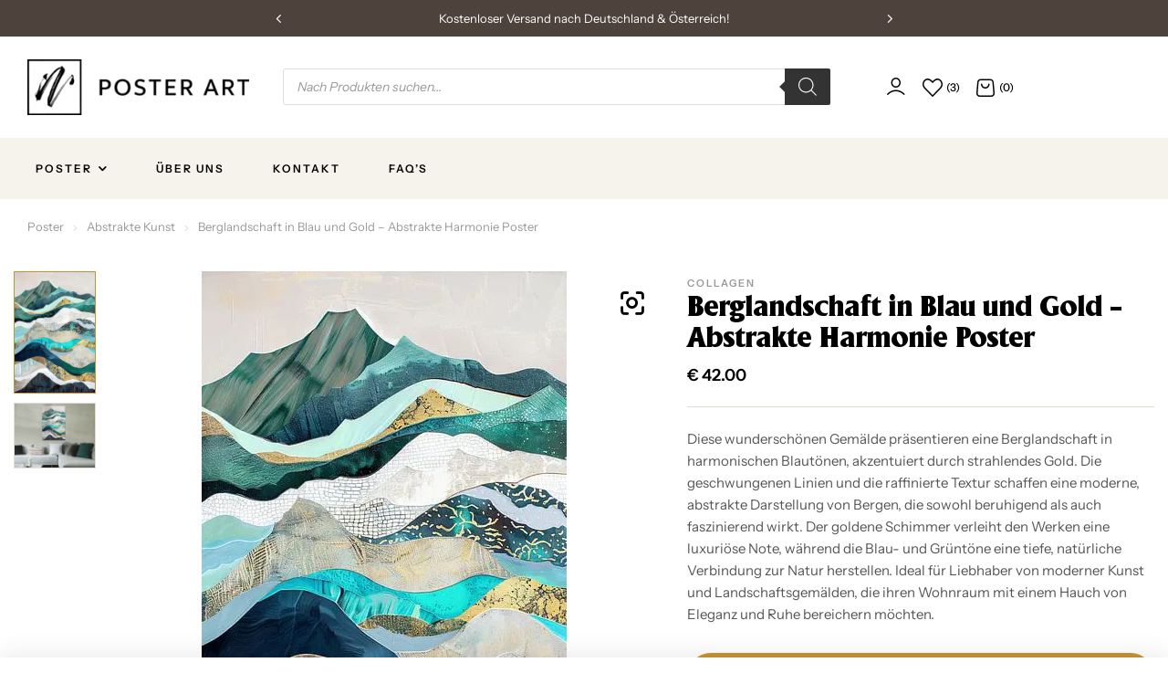

--- FILE ---
content_type: text/html; charset=UTF-8
request_url: https://posterartshop.de/poster/berglandschaft-in-blau-und-gold-abstrakte-harmonie/
body_size: 88305
content:
<!doctype html>
<html lang="de">
<head><meta charset="UTF-8"><script>if(navigator.userAgent.match(/MSIE|Internet Explorer/i)||navigator.userAgent.match(/Trident\/7\..*?rv:11/i)){var href=document.location.href;if(!href.match(/[?&]nowprocket/)){if(href.indexOf("?")==-1){if(href.indexOf("#")==-1){document.location.href=href+"?nowprocket=1"}else{document.location.href=href.replace("#","?nowprocket=1#")}}else{if(href.indexOf("#")==-1){document.location.href=href+"&nowprocket=1"}else{document.location.href=href.replace("#","&nowprocket=1#")}}}}</script><script>(()=>{class RocketLazyLoadScripts{constructor(){this.v="2.0.4",this.userEvents=["keydown","keyup","mousedown","mouseup","mousemove","mouseover","mouseout","touchmove","touchstart","touchend","touchcancel","wheel","click","dblclick","input"],this.attributeEvents=["onblur","onclick","oncontextmenu","ondblclick","onfocus","onmousedown","onmouseenter","onmouseleave","onmousemove","onmouseout","onmouseover","onmouseup","onmousewheel","onscroll","onsubmit"]}async t(){this.i(),this.o(),/iP(ad|hone)/.test(navigator.userAgent)&&this.h(),this.u(),this.l(this),this.m(),this.k(this),this.p(this),this._(),await Promise.all([this.R(),this.L()]),this.lastBreath=Date.now(),this.S(this),this.P(),this.D(),this.O(),this.M(),await this.C(this.delayedScripts.normal),await this.C(this.delayedScripts.defer),await this.C(this.delayedScripts.async),await this.T(),await this.F(),await this.j(),await this.A(),window.dispatchEvent(new Event("rocket-allScriptsLoaded")),this.everythingLoaded=!0,this.lastTouchEnd&&await new Promise(t=>setTimeout(t,500-Date.now()+this.lastTouchEnd)),this.I(),this.H(),this.U(),this.W()}i(){this.CSPIssue=sessionStorage.getItem("rocketCSPIssue"),document.addEventListener("securitypolicyviolation",t=>{this.CSPIssue||"script-src-elem"!==t.violatedDirective||"data"!==t.blockedURI||(this.CSPIssue=!0,sessionStorage.setItem("rocketCSPIssue",!0))},{isRocket:!0})}o(){window.addEventListener("pageshow",t=>{this.persisted=t.persisted,this.realWindowLoadedFired=!0},{isRocket:!0}),window.addEventListener("pagehide",()=>{this.onFirstUserAction=null},{isRocket:!0})}h(){let t;function e(e){t=e}window.addEventListener("touchstart",e,{isRocket:!0}),window.addEventListener("touchend",function i(o){o.changedTouches[0]&&t.changedTouches[0]&&Math.abs(o.changedTouches[0].pageX-t.changedTouches[0].pageX)<10&&Math.abs(o.changedTouches[0].pageY-t.changedTouches[0].pageY)<10&&o.timeStamp-t.timeStamp<200&&(window.removeEventListener("touchstart",e,{isRocket:!0}),window.removeEventListener("touchend",i,{isRocket:!0}),"INPUT"===o.target.tagName&&"text"===o.target.type||(o.target.dispatchEvent(new TouchEvent("touchend",{target:o.target,bubbles:!0})),o.target.dispatchEvent(new MouseEvent("mouseover",{target:o.target,bubbles:!0})),o.target.dispatchEvent(new PointerEvent("click",{target:o.target,bubbles:!0,cancelable:!0,detail:1,clientX:o.changedTouches[0].clientX,clientY:o.changedTouches[0].clientY})),event.preventDefault()))},{isRocket:!0})}q(t){this.userActionTriggered||("mousemove"!==t.type||this.firstMousemoveIgnored?"keyup"===t.type||"mouseover"===t.type||"mouseout"===t.type||(this.userActionTriggered=!0,this.onFirstUserAction&&this.onFirstUserAction()):this.firstMousemoveIgnored=!0),"click"===t.type&&t.preventDefault(),t.stopPropagation(),t.stopImmediatePropagation(),"touchstart"===this.lastEvent&&"touchend"===t.type&&(this.lastTouchEnd=Date.now()),"click"===t.type&&(this.lastTouchEnd=0),this.lastEvent=t.type,t.composedPath&&t.composedPath()[0].getRootNode()instanceof ShadowRoot&&(t.rocketTarget=t.composedPath()[0]),this.savedUserEvents.push(t)}u(){this.savedUserEvents=[],this.userEventHandler=this.q.bind(this),this.userEvents.forEach(t=>window.addEventListener(t,this.userEventHandler,{passive:!1,isRocket:!0})),document.addEventListener("visibilitychange",this.userEventHandler,{isRocket:!0})}U(){this.userEvents.forEach(t=>window.removeEventListener(t,this.userEventHandler,{passive:!1,isRocket:!0})),document.removeEventListener("visibilitychange",this.userEventHandler,{isRocket:!0}),this.savedUserEvents.forEach(t=>{(t.rocketTarget||t.target).dispatchEvent(new window[t.constructor.name](t.type,t))})}m(){const t="return false",e=Array.from(this.attributeEvents,t=>"data-rocket-"+t),i="["+this.attributeEvents.join("],[")+"]",o="[data-rocket-"+this.attributeEvents.join("],[data-rocket-")+"]",s=(e,i,o)=>{o&&o!==t&&(e.setAttribute("data-rocket-"+i,o),e["rocket"+i]=new Function("event",o),e.setAttribute(i,t))};new MutationObserver(t=>{for(const n of t)"attributes"===n.type&&(n.attributeName.startsWith("data-rocket-")||this.everythingLoaded?n.attributeName.startsWith("data-rocket-")&&this.everythingLoaded&&this.N(n.target,n.attributeName.substring(12)):s(n.target,n.attributeName,n.target.getAttribute(n.attributeName))),"childList"===n.type&&n.addedNodes.forEach(t=>{if(t.nodeType===Node.ELEMENT_NODE)if(this.everythingLoaded)for(const i of[t,...t.querySelectorAll(o)])for(const t of i.getAttributeNames())e.includes(t)&&this.N(i,t.substring(12));else for(const e of[t,...t.querySelectorAll(i)])for(const t of e.getAttributeNames())this.attributeEvents.includes(t)&&s(e,t,e.getAttribute(t))})}).observe(document,{subtree:!0,childList:!0,attributeFilter:[...this.attributeEvents,...e]})}I(){this.attributeEvents.forEach(t=>{document.querySelectorAll("[data-rocket-"+t+"]").forEach(e=>{this.N(e,t)})})}N(t,e){const i=t.getAttribute("data-rocket-"+e);i&&(t.setAttribute(e,i),t.removeAttribute("data-rocket-"+e))}k(t){Object.defineProperty(HTMLElement.prototype,"onclick",{get(){return this.rocketonclick||null},set(e){this.rocketonclick=e,this.setAttribute(t.everythingLoaded?"onclick":"data-rocket-onclick","this.rocketonclick(event)")}})}S(t){function e(e,i){let o=e[i];e[i]=null,Object.defineProperty(e,i,{get:()=>o,set(s){t.everythingLoaded?o=s:e["rocket"+i]=o=s}})}e(document,"onreadystatechange"),e(window,"onload"),e(window,"onpageshow");try{Object.defineProperty(document,"readyState",{get:()=>t.rocketReadyState,set(e){t.rocketReadyState=e},configurable:!0}),document.readyState="loading"}catch(t){console.log("WPRocket DJE readyState conflict, bypassing")}}l(t){this.originalAddEventListener=EventTarget.prototype.addEventListener,this.originalRemoveEventListener=EventTarget.prototype.removeEventListener,this.savedEventListeners=[],EventTarget.prototype.addEventListener=function(e,i,o){o&&o.isRocket||!t.B(e,this)&&!t.userEvents.includes(e)||t.B(e,this)&&!t.userActionTriggered||e.startsWith("rocket-")||t.everythingLoaded?t.originalAddEventListener.call(this,e,i,o):(t.savedEventListeners.push({target:this,remove:!1,type:e,func:i,options:o}),"mouseenter"!==e&&"mouseleave"!==e||t.originalAddEventListener.call(this,e,t.savedUserEvents.push,o))},EventTarget.prototype.removeEventListener=function(e,i,o){o&&o.isRocket||!t.B(e,this)&&!t.userEvents.includes(e)||t.B(e,this)&&!t.userActionTriggered||e.startsWith("rocket-")||t.everythingLoaded?t.originalRemoveEventListener.call(this,e,i,o):t.savedEventListeners.push({target:this,remove:!0,type:e,func:i,options:o})}}J(t,e){this.savedEventListeners=this.savedEventListeners.filter(i=>{let o=i.type,s=i.target||window;return e!==o||t!==s||(this.B(o,s)&&(i.type="rocket-"+o),this.$(i),!1)})}H(){EventTarget.prototype.addEventListener=this.originalAddEventListener,EventTarget.prototype.removeEventListener=this.originalRemoveEventListener,this.savedEventListeners.forEach(t=>this.$(t))}$(t){t.remove?this.originalRemoveEventListener.call(t.target,t.type,t.func,t.options):this.originalAddEventListener.call(t.target,t.type,t.func,t.options)}p(t){let e;function i(e){return t.everythingLoaded?e:e.split(" ").map(t=>"load"===t||t.startsWith("load.")?"rocket-jquery-load":t).join(" ")}function o(o){function s(e){const s=o.fn[e];o.fn[e]=o.fn.init.prototype[e]=function(){return this[0]===window&&t.userActionTriggered&&("string"==typeof arguments[0]||arguments[0]instanceof String?arguments[0]=i(arguments[0]):"object"==typeof arguments[0]&&Object.keys(arguments[0]).forEach(t=>{const e=arguments[0][t];delete arguments[0][t],arguments[0][i(t)]=e})),s.apply(this,arguments),this}}if(o&&o.fn&&!t.allJQueries.includes(o)){const e={DOMContentLoaded:[],"rocket-DOMContentLoaded":[]};for(const t in e)document.addEventListener(t,()=>{e[t].forEach(t=>t())},{isRocket:!0});o.fn.ready=o.fn.init.prototype.ready=function(i){function s(){parseInt(o.fn.jquery)>2?setTimeout(()=>i.bind(document)(o)):i.bind(document)(o)}return"function"==typeof i&&(t.realDomReadyFired?!t.userActionTriggered||t.fauxDomReadyFired?s():e["rocket-DOMContentLoaded"].push(s):e.DOMContentLoaded.push(s)),o([])},s("on"),s("one"),s("off"),t.allJQueries.push(o)}e=o}t.allJQueries=[],o(window.jQuery),Object.defineProperty(window,"jQuery",{get:()=>e,set(t){o(t)}})}P(){const t=new Map;document.write=document.writeln=function(e){const i=document.currentScript,o=document.createRange(),s=i.parentElement;let n=t.get(i);void 0===n&&(n=i.nextSibling,t.set(i,n));const c=document.createDocumentFragment();o.setStart(c,0),c.appendChild(o.createContextualFragment(e)),s.insertBefore(c,n)}}async R(){return new Promise(t=>{this.userActionTriggered?t():this.onFirstUserAction=t})}async L(){return new Promise(t=>{document.addEventListener("DOMContentLoaded",()=>{this.realDomReadyFired=!0,t()},{isRocket:!0})})}async j(){return this.realWindowLoadedFired?Promise.resolve():new Promise(t=>{window.addEventListener("load",t,{isRocket:!0})})}M(){this.pendingScripts=[];this.scriptsMutationObserver=new MutationObserver(t=>{for(const e of t)e.addedNodes.forEach(t=>{"SCRIPT"!==t.tagName||t.noModule||t.isWPRocket||this.pendingScripts.push({script:t,promise:new Promise(e=>{const i=()=>{const i=this.pendingScripts.findIndex(e=>e.script===t);i>=0&&this.pendingScripts.splice(i,1),e()};t.addEventListener("load",i,{isRocket:!0}),t.addEventListener("error",i,{isRocket:!0}),setTimeout(i,1e3)})})})}),this.scriptsMutationObserver.observe(document,{childList:!0,subtree:!0})}async F(){await this.X(),this.pendingScripts.length?(await this.pendingScripts[0].promise,await this.F()):this.scriptsMutationObserver.disconnect()}D(){this.delayedScripts={normal:[],async:[],defer:[]},document.querySelectorAll("script[type$=rocketlazyloadscript]").forEach(t=>{t.hasAttribute("data-rocket-src")?t.hasAttribute("async")&&!1!==t.async?this.delayedScripts.async.push(t):t.hasAttribute("defer")&&!1!==t.defer||"module"===t.getAttribute("data-rocket-type")?this.delayedScripts.defer.push(t):this.delayedScripts.normal.push(t):this.delayedScripts.normal.push(t)})}async _(){await this.L();let t=[];document.querySelectorAll("script[type$=rocketlazyloadscript][data-rocket-src]").forEach(e=>{let i=e.getAttribute("data-rocket-src");if(i&&!i.startsWith("data:")){i.startsWith("//")&&(i=location.protocol+i);try{const o=new URL(i).origin;o!==location.origin&&t.push({src:o,crossOrigin:e.crossOrigin||"module"===e.getAttribute("data-rocket-type")})}catch(t){}}}),t=[...new Map(t.map(t=>[JSON.stringify(t),t])).values()],this.Y(t,"preconnect")}async G(t){if(await this.K(),!0!==t.noModule||!("noModule"in HTMLScriptElement.prototype))return new Promise(e=>{let i;function o(){(i||t).setAttribute("data-rocket-status","executed"),e()}try{if(navigator.userAgent.includes("Firefox/")||""===navigator.vendor||this.CSPIssue)i=document.createElement("script"),[...t.attributes].forEach(t=>{let e=t.nodeName;"type"!==e&&("data-rocket-type"===e&&(e="type"),"data-rocket-src"===e&&(e="src"),i.setAttribute(e,t.nodeValue))}),t.text&&(i.text=t.text),t.nonce&&(i.nonce=t.nonce),i.hasAttribute("src")?(i.addEventListener("load",o,{isRocket:!0}),i.addEventListener("error",()=>{i.setAttribute("data-rocket-status","failed-network"),e()},{isRocket:!0}),setTimeout(()=>{i.isConnected||e()},1)):(i.text=t.text,o()),i.isWPRocket=!0,t.parentNode.replaceChild(i,t);else{const i=t.getAttribute("data-rocket-type"),s=t.getAttribute("data-rocket-src");i?(t.type=i,t.removeAttribute("data-rocket-type")):t.removeAttribute("type"),t.addEventListener("load",o,{isRocket:!0}),t.addEventListener("error",i=>{this.CSPIssue&&i.target.src.startsWith("data:")?(console.log("WPRocket: CSP fallback activated"),t.removeAttribute("src"),this.G(t).then(e)):(t.setAttribute("data-rocket-status","failed-network"),e())},{isRocket:!0}),s?(t.fetchPriority="high",t.removeAttribute("data-rocket-src"),t.src=s):t.src="data:text/javascript;base64,"+window.btoa(unescape(encodeURIComponent(t.text)))}}catch(i){t.setAttribute("data-rocket-status","failed-transform"),e()}});t.setAttribute("data-rocket-status","skipped")}async C(t){const e=t.shift();return e?(e.isConnected&&await this.G(e),this.C(t)):Promise.resolve()}O(){this.Y([...this.delayedScripts.normal,...this.delayedScripts.defer,...this.delayedScripts.async],"preload")}Y(t,e){this.trash=this.trash||[];let i=!0;var o=document.createDocumentFragment();t.forEach(t=>{const s=t.getAttribute&&t.getAttribute("data-rocket-src")||t.src;if(s&&!s.startsWith("data:")){const n=document.createElement("link");n.href=s,n.rel=e,"preconnect"!==e&&(n.as="script",n.fetchPriority=i?"high":"low"),t.getAttribute&&"module"===t.getAttribute("data-rocket-type")&&(n.crossOrigin=!0),t.crossOrigin&&(n.crossOrigin=t.crossOrigin),t.integrity&&(n.integrity=t.integrity),t.nonce&&(n.nonce=t.nonce),o.appendChild(n),this.trash.push(n),i=!1}}),document.head.appendChild(o)}W(){this.trash.forEach(t=>t.remove())}async T(){try{document.readyState="interactive"}catch(t){}this.fauxDomReadyFired=!0;try{await this.K(),this.J(document,"readystatechange"),document.dispatchEvent(new Event("rocket-readystatechange")),await this.K(),document.rocketonreadystatechange&&document.rocketonreadystatechange(),await this.K(),this.J(document,"DOMContentLoaded"),document.dispatchEvent(new Event("rocket-DOMContentLoaded")),await this.K(),this.J(window,"DOMContentLoaded"),window.dispatchEvent(new Event("rocket-DOMContentLoaded"))}catch(t){console.error(t)}}async A(){try{document.readyState="complete"}catch(t){}try{await this.K(),this.J(document,"readystatechange"),document.dispatchEvent(new Event("rocket-readystatechange")),await this.K(),document.rocketonreadystatechange&&document.rocketonreadystatechange(),await this.K(),this.J(window,"load"),window.dispatchEvent(new Event("rocket-load")),await this.K(),window.rocketonload&&window.rocketonload(),await this.K(),this.allJQueries.forEach(t=>t(window).trigger("rocket-jquery-load")),await this.K(),this.J(window,"pageshow");const t=new Event("rocket-pageshow");t.persisted=this.persisted,window.dispatchEvent(t),await this.K(),window.rocketonpageshow&&window.rocketonpageshow({persisted:this.persisted})}catch(t){console.error(t)}}async K(){Date.now()-this.lastBreath>45&&(await this.X(),this.lastBreath=Date.now())}async X(){return document.hidden?new Promise(t=>setTimeout(t)):new Promise(t=>requestAnimationFrame(t))}B(t,e){return e===document&&"readystatechange"===t||(e===document&&"DOMContentLoaded"===t||(e===window&&"DOMContentLoaded"===t||(e===window&&"load"===t||e===window&&"pageshow"===t)))}static run(){(new RocketLazyLoadScripts).t()}}RocketLazyLoadScripts.run()})();</script>
	
	<meta name="viewport" content="width=device-width, initial-scale=1.0, maximum-scale=1.0">
	<link rel="profile" href="//gmpg.org/xfn/11">
	<meta name='robots' content='index, follow, max-image-preview:large, max-snippet:-1, max-video-preview:-1' />
	<style></style>
	
<link rel="dns-prefetch" href="//s.w.org">


<link rel="preconnect" href="https://fonts.gstatic.com" crossorigin>

<link rel="preload" href="https://posterartshop.de/wp-content/themes/postero/assets/fonts/new/Postero-Bold.woff2" as="font" crossorigin>
	<!-- This site is optimized with the Yoast SEO plugin v26.7 - https://yoast.com/wordpress/plugins/seo/ -->
	<title>Berglandschaft in Blau und Gold – Abstrakte Harmonie Bild auf Poster &amp; Wandbilder</title>
<style id="wpr-usedcss">img:is([sizes=auto i],[sizes^="auto," i]){contain-intrinsic-size:3000px 1500px}.hfe-scroll-to-top-wrap.hfe-scroll-to-top-hide{display:none}:root{--swiper-theme-color:#007aff}.swiper{margin-left:auto;margin-right:auto;position:relative;overflow:hidden;list-style:none;padding:0;z-index:1}.swiper-vertical>.swiper-wrapper{flex-direction:column}.swiper-wrapper{position:relative;width:100%;height:100%;z-index:1;display:flex;transition-property:transform;box-sizing:content-box}.swiper-wrapper{transform:translate3d(0,0,0)}.swiper-pointer-events{touch-action:pan-y}.swiper-pointer-events.swiper-vertical{touch-action:pan-x}.swiper-slide{flex-shrink:0;width:100%;height:100%;position:relative;transition-property:transform}.swiper-slide-invisible-blank{visibility:hidden}.swiper-autoheight,.swiper-autoheight .swiper-slide{height:auto}.swiper-autoheight .swiper-wrapper{align-items:flex-start;transition-property:transform,height}.swiper-backface-hidden .swiper-slide{transform:translateZ(0);-webkit-backface-visibility:hidden;backface-visibility:hidden}:root{--swiper-navigation-size:44px}.swiper-button-next,.swiper-button-prev{position:absolute;top:50%;width:calc(var(--swiper-navigation-size)/ 44 * 27);height:var(--swiper-navigation-size);margin-top:calc(0px - (var(--swiper-navigation-size)/ 2));z-index:10;cursor:pointer;display:flex;align-items:center;justify-content:center;color:var(--swiper-navigation-color,var(--swiper-theme-color))}.swiper-button-next.swiper-button-disabled,.swiper-button-prev.swiper-button-disabled{opacity:.35;cursor:auto;pointer-events:none}.swiper-button-next.swiper-button-hidden,.swiper-button-prev.swiper-button-hidden{opacity:0;cursor:auto;pointer-events:none}.swiper-navigation-disabled .swiper-button-next,.swiper-navigation-disabled .swiper-button-prev{display:none!important}.swiper-button-next:after,.swiper-button-prev:after{font-family:swiper-icons;font-size:var(--swiper-navigation-size);text-transform:none!important;letter-spacing:0;font-variant:initial;line-height:1}.swiper-button-prev{left:10px;right:auto}.swiper-button-prev:after{content:'prev'}.swiper-button-next{right:10px;left:auto}.swiper-button-next:after{content:'next'}.swiper-button-lock{display:none}.swiper-pagination{position:absolute;text-align:center;transition:.3s opacity;transform:translate3d(0,0,0);z-index:10}.swiper-horizontal>.swiper-pagination-bullets,.swiper-pagination-bullets.swiper-pagination-horizontal{bottom:10px;left:0;width:100%}.swiper-pagination-bullet{width:var(--swiper-pagination-bullet-width,var(--swiper-pagination-bullet-size,8px));height:var(--swiper-pagination-bullet-height,var(--swiper-pagination-bullet-size,8px));display:inline-block;border-radius:50%;background:var(--swiper-pagination-bullet-inactive-color,#000);opacity:var(--swiper-pagination-bullet-inactive-opacity, .2)}button.swiper-pagination-bullet{border:none;margin:0;padding:0;box-shadow:none;-webkit-appearance:none;appearance:none}.swiper-pagination-clickable .swiper-pagination-bullet{cursor:pointer}.swiper-pagination-bullet:only-child{display:none!important}.swiper-pagination-bullet-active{opacity:var(--swiper-pagination-bullet-opacity, 1);background:var(--swiper-pagination-color,var(--swiper-theme-color))}.swiper-vertical>.swiper-pagination-bullets{right:10px;top:50%;transform:translate3d(0,-50%,0)}.swiper-vertical>.swiper-pagination-bullets .swiper-pagination-bullet{margin:var(--swiper-pagination-bullet-vertical-gap,6px) 0;display:block}.swiper-horizontal>.swiper-pagination-bullets .swiper-pagination-bullet,.swiper-pagination-horizontal.swiper-pagination-bullets .swiper-pagination-bullet{margin:0 var(--swiper-pagination-bullet-horizontal-gap,4px)}.swiper-pagination-lock{display:none}.swiper-scrollbar{border-radius:10px;position:relative;-ms-touch-action:none;background:rgba(0,0,0,.1)}.swiper-scrollbar-disabled>.swiper-scrollbar,.swiper-scrollbar.swiper-scrollbar-disabled{display:none!important}.swiper-horizontal>.swiper-scrollbar,.swiper-scrollbar.swiper-scrollbar-horizontal{position:absolute;left:1%;bottom:3px;z-index:50;height:5px;width:98%}.swiper-scrollbar.swiper-scrollbar-vertical,.swiper-vertical>.swiper-scrollbar{position:absolute;right:3px;top:1%;z-index:50;width:5px;height:98%}.swiper-scrollbar-drag{height:100%;width:100%;position:relative;background:rgba(0,0,0,.5);border-radius:10px;left:0;top:0}.swiper-scrollbar-lock{display:none}.swiper-zoom-container{width:100%;height:100%;display:flex;justify-content:center;align-items:center;text-align:center}.swiper-zoom-container>canvas,.swiper-zoom-container>img,.swiper-zoom-container>svg{max-width:100%;max-height:100%;object-fit:contain}.swiper-slide-zoomed{cursor:move}.swiper-lazy-preloader{width:42px;height:42px;position:absolute;left:50%;top:50%;margin-left:-21px;margin-top:-21px;z-index:10;transform-origin:50%;box-sizing:border-box;border:4px solid var(--swiper-preloader-color,var(--swiper-theme-color));border-radius:50%;border-top-color:transparent}.swiper:not(.swiper-watch-progress) .swiper-lazy-preloader{animation:1s linear infinite swiper-preloader-spin}@keyframes swiper-preloader-spin{0%{transform:rotate(0)}100%{transform:rotate(360deg)}}.swiper .swiper-notification{position:absolute;left:0;top:0;pointer-events:none;opacity:0;z-index:-1000}.elementor-element{--swiper-theme-color:#000;--swiper-navigation-size:44px;--swiper-pagination-bullet-size:6px;--swiper-pagination-bullet-horizontal-gap:6px}.elementor-element .swiper .swiper-slide figure{line-height:0}.elementor-element .swiper .elementor-swiper-button,.elementor-element .swiper~.elementor-swiper-button{position:absolute;display:inline-flex;z-index:1;cursor:pointer;font-size:25px;color:rgba(238,238,238,.9);top:50%;transform:translateY(-50%)}.elementor-element .swiper .elementor-swiper-button svg,.elementor-element .swiper~.elementor-swiper-button svg{fill:rgba(238,238,238,.9);height:1em;width:1em}.elementor-element .swiper .elementor-swiper-button-prev,.elementor-element .swiper~.elementor-swiper-button-prev{left:10px}.elementor-element .swiper .elementor-swiper-button-next,.elementor-element .swiper~.elementor-swiper-button-next{right:10px}.elementor-element .swiper .elementor-swiper-button.swiper-button-disabled,.elementor-element .swiper~.elementor-swiper-button.swiper-button-disabled{opacity:.3}.elementor-element .swiper .swiper-horizontal>.swiper-pagination-bullets,.elementor-element .swiper .swiper-pagination-bullets.swiper-pagination-horizontal,.elementor-element .swiper~.swiper-pagination-bullets.swiper-pagination-horizontal{bottom:5px}.elementor-element :where(.swiper-horizontal)~.swiper-pagination-bullets{bottom:5px;left:0;width:100%}.elementor-element :where(.swiper-horizontal)~.swiper-pagination-bullets .swiper-pagination-bullet{margin:0 var(--swiper-pagination-bullet-horizontal-gap,4px)}img.emoji{display:inline!important;border:none!important;box-shadow:none!important;height:1em!important;width:1em!important;margin:0 .07em!important;vertical-align:-.1em!important;background:0 0!important;padding:0!important}:where(.wp-block-button__link){border-radius:9999px;box-shadow:none;padding:calc(.667em + 2px) calc(1.333em + 2px);text-decoration:none}:root :where(.wp-block-button .wp-block-button__link.is-style-outline),:root :where(.wp-block-button.is-style-outline>.wp-block-button__link){border:2px solid;padding:.667em 1.333em}:root :where(.wp-block-button .wp-block-button__link.is-style-outline:not(.has-text-color)),:root :where(.wp-block-button.is-style-outline>.wp-block-button__link:not(.has-text-color)){color:currentColor}:root :where(.wp-block-button .wp-block-button__link.is-style-outline:not(.has-background)),:root :where(.wp-block-button.is-style-outline>.wp-block-button__link:not(.has-background)){background-color:initial;background-image:none}:where(.wp-block-calendar table:not(.has-background) th){background:#ddd}:where(.wp-block-columns){margin-bottom:1.75em}:where(.wp-block-columns.has-background){padding:1.25em 2.375em}:where(.wp-block-post-comments input[type=submit]){border:none}:where(.wp-block-cover-image:not(.has-text-color)),:where(.wp-block-cover:not(.has-text-color)){color:#fff}:where(.wp-block-cover-image.is-light:not(.has-text-color)),:where(.wp-block-cover.is-light:not(.has-text-color)){color:#000}:root :where(.wp-block-cover h1:not(.has-text-color)),:root :where(.wp-block-cover h2:not(.has-text-color)),:root :where(.wp-block-cover h3:not(.has-text-color)),:root :where(.wp-block-cover h4:not(.has-text-color)),:root :where(.wp-block-cover h5:not(.has-text-color)),:root :where(.wp-block-cover h6:not(.has-text-color)),:root :where(.wp-block-cover p:not(.has-text-color)){color:inherit}:where(.wp-block-file){margin-bottom:1.5em}:where(.wp-block-file__button){border-radius:2em;display:inline-block;padding:.5em 1em}:where(.wp-block-file__button):is(a):active,:where(.wp-block-file__button):is(a):focus,:where(.wp-block-file__button):is(a):hover,:where(.wp-block-file__button):is(a):visited{box-shadow:none;color:#fff;opacity:.85;text-decoration:none}:where(.wp-block-group.wp-block-group-is-layout-constrained){position:relative}:root :where(.wp-block-image.is-style-rounded img,.wp-block-image .is-style-rounded img){border-radius:9999px}:where(.wp-block-latest-comments:not([style*=line-height] .wp-block-latest-comments__comment)){line-height:1.1}:where(.wp-block-latest-comments:not([style*=line-height] .wp-block-latest-comments__comment-excerpt p)){line-height:1.8}:root :where(.wp-block-latest-posts.is-grid){padding:0}:root :where(.wp-block-latest-posts.wp-block-latest-posts__list){padding-left:0}ol,ul{box-sizing:border-box}:root :where(.wp-block-list.has-background){padding:1.25em 2.375em}:where(.wp-block-navigation.has-background .wp-block-navigation-item a:not(.wp-element-button)),:where(.wp-block-navigation.has-background .wp-block-navigation-submenu a:not(.wp-element-button)){padding:.5em 1em}:where(.wp-block-navigation .wp-block-navigation__submenu-container .wp-block-navigation-item a:not(.wp-element-button)),:where(.wp-block-navigation .wp-block-navigation__submenu-container .wp-block-navigation-submenu a:not(.wp-element-button)),:where(.wp-block-navigation .wp-block-navigation__submenu-container .wp-block-navigation-submenu button.wp-block-navigation-item__content),:where(.wp-block-navigation .wp-block-navigation__submenu-container .wp-block-pages-list__item button.wp-block-navigation-item__content){padding:.5em 1em}:root :where(p.has-background){padding:1.25em 2.375em}:where(p.has-text-color:not(.has-link-color)) a{color:inherit}:where(.wp-block-post-comments-form) input:not([type=submit]),:where(.wp-block-post-comments-form) textarea{border:1px solid #949494;font-family:inherit;font-size:1em}:where(.wp-block-post-comments-form) input:where(:not([type=submit]):not([type=checkbox])),:where(.wp-block-post-comments-form) textarea{padding:calc(.667em + 2px)}:where(.wp-block-post-excerpt){box-sizing:border-box;margin-bottom:var(--wp--style--block-gap);margin-top:var(--wp--style--block-gap)}:where(.wp-block-preformatted.has-background){padding:1.25em 2.375em}:where(.wp-block-search__button){border:1px solid #ccc;padding:6px 10px}:where(.wp-block-search__input){font-family:inherit;font-size:inherit;font-style:inherit;font-weight:inherit;letter-spacing:inherit;line-height:inherit;text-transform:inherit}:where(.wp-block-search__button-inside .wp-block-search__inside-wrapper){border:1px solid #949494;box-sizing:border-box;padding:4px}:where(.wp-block-search__button-inside .wp-block-search__inside-wrapper) .wp-block-search__input{border:none;border-radius:0;padding:0 4px}:where(.wp-block-search__button-inside .wp-block-search__inside-wrapper) .wp-block-search__input:focus{outline:0}:where(.wp-block-search__button-inside .wp-block-search__inside-wrapper) :where(.wp-block-search__button){padding:4px 8px}:root :where(.wp-block-separator.is-style-dots){height:auto;line-height:1;text-align:center}:root :where(.wp-block-separator.is-style-dots):before{color:currentColor;content:"···";font-family:serif;font-size:1.5em;letter-spacing:2em;padding-left:2em}:root :where(.wp-block-site-logo.is-style-rounded){border-radius:9999px}:where(.wp-block-social-links:not(.is-style-logos-only)) .wp-social-link{background-color:#f0f0f0;color:#444}:where(.wp-block-social-links:not(.is-style-logos-only)) .wp-social-link-amazon{background-color:#f90;color:#fff}:where(.wp-block-social-links:not(.is-style-logos-only)) .wp-social-link-bandcamp{background-color:#1ea0c3;color:#fff}:where(.wp-block-social-links:not(.is-style-logos-only)) .wp-social-link-behance{background-color:#0757fe;color:#fff}:where(.wp-block-social-links:not(.is-style-logos-only)) .wp-social-link-bluesky{background-color:#0a7aff;color:#fff}:where(.wp-block-social-links:not(.is-style-logos-only)) .wp-social-link-codepen{background-color:#1e1f26;color:#fff}:where(.wp-block-social-links:not(.is-style-logos-only)) .wp-social-link-deviantart{background-color:#02e49b;color:#fff}:where(.wp-block-social-links:not(.is-style-logos-only)) .wp-social-link-dribbble{background-color:#e94c89;color:#fff}:where(.wp-block-social-links:not(.is-style-logos-only)) .wp-social-link-dropbox{background-color:#4280ff;color:#fff}:where(.wp-block-social-links:not(.is-style-logos-only)) .wp-social-link-etsy{background-color:#f45800;color:#fff}:where(.wp-block-social-links:not(.is-style-logos-only)) .wp-social-link-facebook{background-color:#0866ff;color:#fff}:where(.wp-block-social-links:not(.is-style-logos-only)) .wp-social-link-fivehundredpx{background-color:#000;color:#fff}:where(.wp-block-social-links:not(.is-style-logos-only)) .wp-social-link-flickr{background-color:#0461dd;color:#fff}:where(.wp-block-social-links:not(.is-style-logos-only)) .wp-social-link-foursquare{background-color:#e65678;color:#fff}:where(.wp-block-social-links:not(.is-style-logos-only)) .wp-social-link-github{background-color:#24292d;color:#fff}:where(.wp-block-social-links:not(.is-style-logos-only)) .wp-social-link-goodreads{background-color:#eceadd;color:#382110}:where(.wp-block-social-links:not(.is-style-logos-only)) .wp-social-link-google{background-color:#ea4434;color:#fff}:where(.wp-block-social-links:not(.is-style-logos-only)) .wp-social-link-gravatar{background-color:#1d4fc4;color:#fff}:where(.wp-block-social-links:not(.is-style-logos-only)) .wp-social-link-instagram{background-color:#f00075;color:#fff}:where(.wp-block-social-links:not(.is-style-logos-only)) .wp-social-link-lastfm{background-color:#e21b24;color:#fff}:where(.wp-block-social-links:not(.is-style-logos-only)) .wp-social-link-linkedin{background-color:#0d66c2;color:#fff}:where(.wp-block-social-links:not(.is-style-logos-only)) .wp-social-link-mastodon{background-color:#3288d4;color:#fff}:where(.wp-block-social-links:not(.is-style-logos-only)) .wp-social-link-medium{background-color:#000;color:#fff}:where(.wp-block-social-links:not(.is-style-logos-only)) .wp-social-link-meetup{background-color:#f6405f;color:#fff}:where(.wp-block-social-links:not(.is-style-logos-only)) .wp-social-link-patreon{background-color:#000;color:#fff}:where(.wp-block-social-links:not(.is-style-logos-only)) .wp-social-link-pinterest{background-color:#e60122;color:#fff}:where(.wp-block-social-links:not(.is-style-logos-only)) .wp-social-link-pocket{background-color:#ef4155;color:#fff}:where(.wp-block-social-links:not(.is-style-logos-only)) .wp-social-link-reddit{background-color:#ff4500;color:#fff}:where(.wp-block-social-links:not(.is-style-logos-only)) .wp-social-link-skype{background-color:#0478d7;color:#fff}:where(.wp-block-social-links:not(.is-style-logos-only)) .wp-social-link-snapchat{background-color:#fefc00;color:#fff;stroke:#000}:where(.wp-block-social-links:not(.is-style-logos-only)) .wp-social-link-soundcloud{background-color:#ff5600;color:#fff}:where(.wp-block-social-links:not(.is-style-logos-only)) .wp-social-link-spotify{background-color:#1bd760;color:#fff}:where(.wp-block-social-links:not(.is-style-logos-only)) .wp-social-link-telegram{background-color:#2aabee;color:#fff}:where(.wp-block-social-links:not(.is-style-logos-only)) .wp-social-link-threads{background-color:#000;color:#fff}:where(.wp-block-social-links:not(.is-style-logos-only)) .wp-social-link-tiktok{background-color:#000;color:#fff}:where(.wp-block-social-links:not(.is-style-logos-only)) .wp-social-link-tumblr{background-color:#011835;color:#fff}:where(.wp-block-social-links:not(.is-style-logos-only)) .wp-social-link-twitch{background-color:#6440a4;color:#fff}:where(.wp-block-social-links:not(.is-style-logos-only)) .wp-social-link-twitter{background-color:#1da1f2;color:#fff}:where(.wp-block-social-links:not(.is-style-logos-only)) .wp-social-link-vimeo{background-color:#1eb7ea;color:#fff}:where(.wp-block-social-links:not(.is-style-logos-only)) .wp-social-link-vk{background-color:#4680c2;color:#fff}:where(.wp-block-social-links:not(.is-style-logos-only)) .wp-social-link-wordpress{background-color:#3499cd;color:#fff}:where(.wp-block-social-links:not(.is-style-logos-only)) .wp-social-link-whatsapp{background-color:#25d366;color:#fff}:where(.wp-block-social-links:not(.is-style-logos-only)) .wp-social-link-x{background-color:#000;color:#fff}:where(.wp-block-social-links:not(.is-style-logos-only)) .wp-social-link-yelp{background-color:#d32422;color:#fff}:where(.wp-block-social-links:not(.is-style-logos-only)) .wp-social-link-youtube{background-color:red;color:#fff}:where(.wp-block-social-links.is-style-logos-only) .wp-social-link{background:0 0}:where(.wp-block-social-links.is-style-logos-only) .wp-social-link svg{height:1.25em;width:1.25em}:where(.wp-block-social-links.is-style-logos-only) .wp-social-link-amazon{color:#f90}:where(.wp-block-social-links.is-style-logos-only) .wp-social-link-bandcamp{color:#1ea0c3}:where(.wp-block-social-links.is-style-logos-only) .wp-social-link-behance{color:#0757fe}:where(.wp-block-social-links.is-style-logos-only) .wp-social-link-bluesky{color:#0a7aff}:where(.wp-block-social-links.is-style-logos-only) .wp-social-link-codepen{color:#1e1f26}:where(.wp-block-social-links.is-style-logos-only) .wp-social-link-deviantart{color:#02e49b}:where(.wp-block-social-links.is-style-logos-only) .wp-social-link-dribbble{color:#e94c89}:where(.wp-block-social-links.is-style-logos-only) .wp-social-link-dropbox{color:#4280ff}:where(.wp-block-social-links.is-style-logos-only) .wp-social-link-etsy{color:#f45800}:where(.wp-block-social-links.is-style-logos-only) .wp-social-link-facebook{color:#0866ff}:where(.wp-block-social-links.is-style-logos-only) .wp-social-link-fivehundredpx{color:#000}:where(.wp-block-social-links.is-style-logos-only) .wp-social-link-flickr{color:#0461dd}:where(.wp-block-social-links.is-style-logos-only) .wp-social-link-foursquare{color:#e65678}:where(.wp-block-social-links.is-style-logos-only) .wp-social-link-github{color:#24292d}:where(.wp-block-social-links.is-style-logos-only) .wp-social-link-goodreads{color:#382110}:where(.wp-block-social-links.is-style-logos-only) .wp-social-link-google{color:#ea4434}:where(.wp-block-social-links.is-style-logos-only) .wp-social-link-gravatar{color:#1d4fc4}:where(.wp-block-social-links.is-style-logos-only) .wp-social-link-instagram{color:#f00075}:where(.wp-block-social-links.is-style-logos-only) .wp-social-link-lastfm{color:#e21b24}:where(.wp-block-social-links.is-style-logos-only) .wp-social-link-linkedin{color:#0d66c2}:where(.wp-block-social-links.is-style-logos-only) .wp-social-link-mastodon{color:#3288d4}:where(.wp-block-social-links.is-style-logos-only) .wp-social-link-medium{color:#000}:where(.wp-block-social-links.is-style-logos-only) .wp-social-link-meetup{color:#f6405f}:where(.wp-block-social-links.is-style-logos-only) .wp-social-link-patreon{color:#000}:where(.wp-block-social-links.is-style-logos-only) .wp-social-link-pinterest{color:#e60122}:where(.wp-block-social-links.is-style-logos-only) .wp-social-link-pocket{color:#ef4155}:where(.wp-block-social-links.is-style-logos-only) .wp-social-link-reddit{color:#ff4500}:where(.wp-block-social-links.is-style-logos-only) .wp-social-link-skype{color:#0478d7}:where(.wp-block-social-links.is-style-logos-only) .wp-social-link-snapchat{color:#fff;stroke:#000}:where(.wp-block-social-links.is-style-logos-only) .wp-social-link-soundcloud{color:#ff5600}:where(.wp-block-social-links.is-style-logos-only) .wp-social-link-spotify{color:#1bd760}:where(.wp-block-social-links.is-style-logos-only) .wp-social-link-telegram{color:#2aabee}:where(.wp-block-social-links.is-style-logos-only) .wp-social-link-threads{color:#000}:where(.wp-block-social-links.is-style-logos-only) .wp-social-link-tiktok{color:#000}:where(.wp-block-social-links.is-style-logos-only) .wp-social-link-tumblr{color:#011835}:where(.wp-block-social-links.is-style-logos-only) .wp-social-link-twitch{color:#6440a4}:where(.wp-block-social-links.is-style-logos-only) .wp-social-link-twitter{color:#1da1f2}:where(.wp-block-social-links.is-style-logos-only) .wp-social-link-vimeo{color:#1eb7ea}:where(.wp-block-social-links.is-style-logos-only) .wp-social-link-vk{color:#4680c2}:where(.wp-block-social-links.is-style-logos-only) .wp-social-link-whatsapp{color:#25d366}:where(.wp-block-social-links.is-style-logos-only) .wp-social-link-wordpress{color:#3499cd}:where(.wp-block-social-links.is-style-logos-only) .wp-social-link-x{color:#000}:where(.wp-block-social-links.is-style-logos-only) .wp-social-link-yelp{color:#d32422}:where(.wp-block-social-links.is-style-logos-only) .wp-social-link-youtube{color:red}:root :where(.wp-block-social-links .wp-social-link a){padding:.25em}:root :where(.wp-block-social-links.is-style-logos-only .wp-social-link a){padding:0}:root :where(.wp-block-social-links.is-style-pill-shape .wp-social-link a){padding-left:.66667em;padding-right:.66667em}:root :where(.wp-block-tag-cloud.is-style-outline){display:flex;flex-wrap:wrap;gap:1ch}:root :where(.wp-block-tag-cloud.is-style-outline a){border:1px solid;font-size:unset!important;margin-right:0;padding:1ch 2ch;text-decoration:none!important}:root :where(.wp-block-table-of-contents){box-sizing:border-box}:where(.wp-block-term-description){box-sizing:border-box;margin-bottom:var(--wp--style--block-gap);margin-top:var(--wp--style--block-gap)}:where(pre.wp-block-verse){font-family:inherit}.entry-content{counter-reset:footnotes}:root{--wp--preset--font-size--normal:16px;--wp--preset--font-size--huge:42px}.screen-reader-text{border:0;clip:rect(1px,1px,1px,1px);clip-path:inset(50%);height:1px;margin:-1px;overflow:hidden;padding:0;position:absolute;width:1px;word-wrap:normal!important}.screen-reader-text:focus{background-color:#ddd;clip:auto!important;clip-path:none;color:#444;display:block;font-size:1em;height:auto;left:5px;line-height:normal;padding:15px 23px 14px;text-decoration:none;top:5px;width:auto;z-index:100000}html :where(.has-border-color){border-style:solid}html :where([style*=border-top-color]){border-top-style:solid}html :where([style*=border-right-color]){border-right-style:solid}html :where([style*=border-bottom-color]){border-bottom-style:solid}html :where([style*=border-left-color]){border-left-style:solid}html :where([style*=border-width]){border-style:solid}html :where([style*=border-top-width]){border-top-style:solid}html :where([style*=border-right-width]){border-right-style:solid}html :where([style*=border-bottom-width]){border-bottom-style:solid}html :where([style*=border-left-width]){border-left-style:solid}html :where(img[class*=wp-image-]){height:auto;max-width:100%}:where(figure){margin:0 0 1em}html :where(.is-position-sticky){--wp-admin--admin-bar--position-offset:var(--wp-admin--admin-bar--height, 0px)}@media screen and (max-width:600px){html :where(.is-position-sticky){--wp-admin--admin-bar--position-offset:0px}}:root :where(.wp-block-image figcaption){color:#555;font-size:13px;text-align:center}:where(.wp-block-group.has-background){padding:1.25em 2.375em}:root :where(.wp-block-template-part.has-background){margin-bottom:0;margin-top:0;padding:1.25em 2.375em}:root{--wp--preset--aspect-ratio--square:1;--wp--preset--aspect-ratio--4-3:4/3;--wp--preset--aspect-ratio--3-4:3/4;--wp--preset--aspect-ratio--3-2:3/2;--wp--preset--aspect-ratio--2-3:2/3;--wp--preset--aspect-ratio--16-9:16/9;--wp--preset--aspect-ratio--9-16:9/16;--wp--preset--color--black:#000000;--wp--preset--color--cyan-bluish-gray:#abb8c3;--wp--preset--color--white:#ffffff;--wp--preset--color--pale-pink:#f78da7;--wp--preset--color--vivid-red:#cf2e2e;--wp--preset--color--luminous-vivid-orange:#ff6900;--wp--preset--color--luminous-vivid-amber:#fcb900;--wp--preset--color--light-green-cyan:#7bdcb5;--wp--preset--color--vivid-green-cyan:#00d084;--wp--preset--color--pale-cyan-blue:#8ed1fc;--wp--preset--color--vivid-cyan-blue:#0693e3;--wp--preset--color--vivid-purple:#9b51e0;--wp--preset--gradient--vivid-cyan-blue-to-vivid-purple:linear-gradient(135deg,rgba(6, 147, 227, 1) 0%,rgb(155, 81, 224) 100%);--wp--preset--gradient--light-green-cyan-to-vivid-green-cyan:linear-gradient(135deg,rgb(122, 220, 180) 0%,rgb(0, 208, 130) 100%);--wp--preset--gradient--luminous-vivid-amber-to-luminous-vivid-orange:linear-gradient(135deg,rgba(252, 185, 0, 1) 0%,rgba(255, 105, 0, 1) 100%);--wp--preset--gradient--luminous-vivid-orange-to-vivid-red:linear-gradient(135deg,rgba(255, 105, 0, 1) 0%,rgb(207, 46, 46) 100%);--wp--preset--gradient--very-light-gray-to-cyan-bluish-gray:linear-gradient(135deg,rgb(238, 238, 238) 0%,rgb(169, 184, 195) 100%);--wp--preset--gradient--cool-to-warm-spectrum:linear-gradient(135deg,rgb(74, 234, 220) 0%,rgb(151, 120, 209) 20%,rgb(207, 42, 186) 40%,rgb(238, 44, 130) 60%,rgb(251, 105, 98) 80%,rgb(254, 248, 76) 100%);--wp--preset--gradient--blush-light-purple:linear-gradient(135deg,rgb(255, 206, 236) 0%,rgb(152, 150, 240) 100%);--wp--preset--gradient--blush-bordeaux:linear-gradient(135deg,rgb(254, 205, 165) 0%,rgb(254, 45, 45) 50%,rgb(107, 0, 62) 100%);--wp--preset--gradient--luminous-dusk:linear-gradient(135deg,rgb(255, 203, 112) 0%,rgb(199, 81, 192) 50%,rgb(65, 88, 208) 100%);--wp--preset--gradient--pale-ocean:linear-gradient(135deg,rgb(255, 245, 203) 0%,rgb(182, 227, 212) 50%,rgb(51, 167, 181) 100%);--wp--preset--gradient--electric-grass:linear-gradient(135deg,rgb(202, 248, 128) 0%,rgb(113, 206, 126) 100%);--wp--preset--gradient--midnight:linear-gradient(135deg,rgb(2, 3, 129) 0%,rgb(40, 116, 252) 100%);--wp--preset--font-size--small:13px;--wp--preset--font-size--medium:20px;--wp--preset--font-size--large:36px;--wp--preset--font-size--x-large:42px;--wp--preset--font-family--inter:"Inter",sans-serif;--wp--preset--font-family--cardo:Cardo;--wp--preset--spacing--20:0.44rem;--wp--preset--spacing--30:0.67rem;--wp--preset--spacing--40:1rem;--wp--preset--spacing--50:1.5rem;--wp--preset--spacing--60:2.25rem;--wp--preset--spacing--70:3.38rem;--wp--preset--spacing--80:5.06rem;--wp--preset--shadow--natural:6px 6px 9px rgba(0, 0, 0, .2);--wp--preset--shadow--deep:12px 12px 50px rgba(0, 0, 0, .4);--wp--preset--shadow--sharp:6px 6px 0px rgba(0, 0, 0, .2);--wp--preset--shadow--outlined:6px 6px 0px -3px rgba(255, 255, 255, 1),6px 6px rgba(0, 0, 0, 1);--wp--preset--shadow--crisp:6px 6px 0px rgba(0, 0, 0, 1)}:where(.is-layout-flex){gap:.5em}:where(.is-layout-grid){gap:.5em}:where(.wp-block-post-template.is-layout-flex){gap:1.25em}:where(.wp-block-post-template.is-layout-grid){gap:1.25em}:where(.wp-block-columns.is-layout-flex){gap:2em}:where(.wp-block-columns.is-layout-grid){gap:2em}:root :where(.wp-block-pullquote){font-size:1.5em;line-height:1.6}.woocommerce img.pswp__img,.woocommerce-page img.pswp__img{max-width:none}button.pswp__button{box-shadow:none!important;background-image:var(--wpr-bg-5d3f7bea-c8ea-40ac-85d7-17c0da351673)!important}button.pswp__button,button.pswp__button--arrow--left::before,button.pswp__button--arrow--right::before,button.pswp__button:hover{background-color:transparent!important}button.pswp__button--arrow--left,button.pswp__button--arrow--left:hover,button.pswp__button--arrow--right,button.pswp__button--arrow--right:hover{background-image:none!important}button.pswp__button--close:hover{background-position:0 -44px}button.pswp__button--zoom:hover{background-position:-88px 0}.pswp{display:none;position:absolute;width:100%;height:100%;left:0;top:0;overflow:hidden;-ms-touch-action:none;touch-action:none;z-index:1500;-webkit-text-size-adjust:100%;-webkit-backface-visibility:hidden;outline:0}.pswp *{-webkit-box-sizing:border-box;box-sizing:border-box}.pswp img{max-width:none}.pswp--animate_opacity{opacity:.001;will-change:opacity;-webkit-transition:opacity 333ms cubic-bezier(.4,0,.22,1);transition:opacity 333ms cubic-bezier(.4,0,.22,1)}.pswp--open{display:block}.pswp--zoom-allowed .pswp__img{cursor:-webkit-zoom-in;cursor:-moz-zoom-in;cursor:zoom-in}.pswp--zoomed-in .pswp__img{cursor:-webkit-grab;cursor:-moz-grab;cursor:grab}.pswp--dragging .pswp__img{cursor:-webkit-grabbing;cursor:-moz-grabbing;cursor:grabbing}.pswp__bg{position:absolute;left:0;top:0;width:100%;height:100%;background:#000;opacity:0;-webkit-transform:translateZ(0);transform:translateZ(0);-webkit-backface-visibility:hidden;will-change:opacity}.pswp__scroll-wrap{position:absolute;left:0;top:0;width:100%;height:100%;overflow:hidden}.pswp__container,.pswp__zoom-wrap{-ms-touch-action:none;touch-action:none;position:absolute;left:0;right:0;top:0;bottom:0}.pswp__container,.pswp__img{-webkit-user-select:none;-moz-user-select:none;-ms-user-select:none;user-select:none;-webkit-tap-highlight-color:transparent;-webkit-touch-callout:none}.pswp__zoom-wrap{position:absolute;width:100%;-webkit-transform-origin:left top;-ms-transform-origin:left top;transform-origin:left top;-webkit-transition:-webkit-transform 333ms cubic-bezier(.4,0,.22,1);transition:transform 333ms cubic-bezier(.4,0,.22,1)}.pswp__bg{will-change:opacity;-webkit-transition:opacity 333ms cubic-bezier(.4,0,.22,1);transition:opacity 333ms cubic-bezier(.4,0,.22,1)}.pswp--animated-in .pswp__bg,.pswp--animated-in .pswp__zoom-wrap{-webkit-transition:none;transition:none}.pswp__container,.pswp__zoom-wrap{-webkit-backface-visibility:hidden}.pswp__item{position:absolute;left:0;right:0;top:0;bottom:0;overflow:hidden}.pswp__img{position:absolute;width:auto;height:auto;top:0;left:0}.pswp__img--placeholder{-webkit-backface-visibility:hidden}.pswp__img--placeholder--blank{background:#222}.pswp--ie .pswp__img{width:100%!important;height:auto!important;left:0;top:0}.pswp__error-msg{position:absolute;left:0;top:50%;width:100%;text-align:center;font-size:14px;line-height:16px;margin-top:-8px;color:#ccc}.pswp__error-msg a{color:#ccc;text-decoration:underline}.pswp__button{width:44px;height:44px;position:relative;background:0 0;cursor:pointer;overflow:visible;-webkit-appearance:none;display:block;border:0;padding:0;margin:0;float:left;opacity:.75;-webkit-transition:opacity .2s;transition:opacity .2s;-webkit-box-shadow:none;box-shadow:none}.pswp__button:focus,.pswp__button:hover{opacity:1}.pswp__button:active{outline:0;opacity:.9}.pswp__button::-moz-focus-inner{padding:0;border:0}.pswp__ui--over-close .pswp__button--close{opacity:1}.pswp__button,.pswp__button--arrow--left:before,.pswp__button--arrow--right:before{background:var(--wpr-bg-b35b3ff9-2ff7-4b34-b0b9-7cf28ec345ab) no-repeat;background-size:264px 88px;width:44px;height:44px}@media (-webkit-min-device-pixel-ratio:1.1),(-webkit-min-device-pixel-ratio:1.09375),(min-resolution:105dpi),(min-resolution:1.1dppx){.pswp--svg .pswp__button,.pswp--svg .pswp__button--arrow--left:before,.pswp--svg .pswp__button--arrow--right:before{background-image:var(--wpr-bg-578b9b9a-8ccd-42de-bae4-c355395fb163)}.pswp--svg .pswp__button--arrow--left,.pswp--svg .pswp__button--arrow--right{background:0 0}}.pswp__button--close{background-position:0 -44px}.pswp__button--share{background-position:-44px -44px}.pswp__button--fs{display:none}.pswp--supports-fs .pswp__button--fs{display:block}.pswp--fs .pswp__button--fs{background-position:-44px 0}.pswp__button--zoom{display:none;background-position:-88px 0}.pswp--zoom-allowed .pswp__button--zoom{display:block}.pswp--zoomed-in .pswp__button--zoom{background-position:-132px 0}.pswp--touch .pswp__button--arrow--left,.pswp--touch .pswp__button--arrow--right{visibility:hidden}.pswp__button--arrow--left,.pswp__button--arrow--right{background:0 0;top:50%;margin-top:-50px;width:70px;height:100px;position:absolute}.pswp__button--arrow--left{left:0}.pswp__button--arrow--right{right:0}.pswp__button--arrow--left:before,.pswp__button--arrow--right:before{content:'';top:35px;background-color:rgba(0,0,0,.3);height:30px;width:32px;position:absolute}.pswp__button--arrow--left:before{left:6px;background-position:-138px -44px}.pswp__button--arrow--right:before{right:6px;background-position:-94px -44px}.pswp__counter,.pswp__share-modal{-webkit-user-select:none;-moz-user-select:none;-ms-user-select:none;user-select:none}.pswp__share-modal{display:block;background:rgba(0,0,0,.5);width:100%;height:100%;top:0;left:0;padding:10px;position:absolute;z-index:1600;opacity:0;-webkit-transition:opacity .25s ease-out;transition:opacity .25s ease-out;-webkit-backface-visibility:hidden;will-change:opacity}.pswp__share-modal--hidden{display:none}.pswp__share-tooltip{z-index:1620;position:absolute;background:#fff;top:56px;border-radius:2px;display:block;width:auto;right:44px;-webkit-box-shadow:0 2px 5px rgba(0,0,0,.25);box-shadow:0 2px 5px rgba(0,0,0,.25);-webkit-transform:translateY(6px);-ms-transform:translateY(6px);transform:translateY(6px);-webkit-transition:-webkit-transform .25s;transition:transform .25s;-webkit-backface-visibility:hidden;will-change:transform}.pswp__share-tooltip a{display:block;padding:8px 12px;color:#000;text-decoration:none;font-size:14px;line-height:18px}.pswp__share-tooltip a:hover{text-decoration:none;color:#000}.pswp__share-tooltip a:first-child{border-radius:2px 2px 0 0}.pswp__share-tooltip a:last-child{border-radius:0 0 2px 2px}.pswp__share-modal--fade-in{opacity:1}.pswp__share-modal--fade-in .pswp__share-tooltip{-webkit-transform:translateY(0);-ms-transform:translateY(0);transform:translateY(0)}.pswp--touch .pswp__share-tooltip a{padding:16px 12px}.pswp__counter{position:relative;left:0;top:0;height:44px;font-size:13px;line-height:44px;color:#fff;opacity:.75;padding:0 10px;margin-inline-end:auto}.pswp__caption{position:absolute;left:0;bottom:0;width:100%;min-height:44px}.pswp__caption small{font-size:11px;color:#bbb}.pswp__caption__center{text-align:left;max-width:420px;margin:0 auto;font-size:13px;padding:10px;line-height:20px;color:#ccc}.pswp__caption--empty{display:none}.pswp__caption--fake{visibility:hidden}.pswp__preloader{width:44px;height:44px;position:absolute;top:0;left:50%;margin-left:-22px;opacity:0;-webkit-transition:opacity .25s ease-out;transition:opacity .25s ease-out;will-change:opacity;direction:ltr}.pswp__preloader__icn{width:20px;height:20px;margin:12px}.pswp__preloader--active{opacity:1}.pswp__preloader--active .pswp__preloader__icn{background:var(--wpr-bg-81306b92-17ee-4f20-bac3-259df584e0cb) no-repeat}.pswp--css_animation .pswp__preloader--active{opacity:1}.pswp--css_animation .pswp__preloader--active .pswp__preloader__icn{-webkit-animation:.5s linear infinite clockwise;animation:.5s linear infinite clockwise}.pswp--css_animation .pswp__preloader--active .pswp__preloader__donut{-webkit-animation:1s cubic-bezier(.4,0,.22,1) infinite donut-rotate;animation:1s cubic-bezier(.4,0,.22,1) infinite donut-rotate}.pswp--css_animation .pswp__preloader__icn{background:0 0;opacity:.75;width:14px;height:14px;position:absolute;left:15px;top:15px;margin:0}.pswp--css_animation .pswp__preloader__cut{position:relative;width:7px;height:14px;overflow:hidden}.pswp--css_animation .pswp__preloader__donut{-webkit-box-sizing:border-box;box-sizing:border-box;width:14px;height:14px;border:2px solid #fff;border-radius:50%;border-left-color:transparent;border-bottom-color:transparent;position:absolute;top:0;left:0;background:0 0;margin:0}@media screen and (max-width:1024px){.pswp__preloader{position:relative;left:auto;top:auto;margin:0;float:right}}@-webkit-keyframes clockwise{0%{-webkit-transform:rotate(0);transform:rotate(0)}100%{-webkit-transform:rotate(360deg);transform:rotate(360deg)}}@keyframes clockwise{0%{-webkit-transform:rotate(0);transform:rotate(0)}100%{-webkit-transform:rotate(360deg);transform:rotate(360deg)}}@-webkit-keyframes donut-rotate{0%{-webkit-transform:rotate(0);transform:rotate(0)}50%{-webkit-transform:rotate(-140deg);transform:rotate(-140deg)}100%{-webkit-transform:rotate(0);transform:rotate(0)}}@keyframes donut-rotate{0%{-webkit-transform:rotate(0);transform:rotate(0)}50%{-webkit-transform:rotate(-140deg);transform:rotate(-140deg)}100%{-webkit-transform:rotate(0);transform:rotate(0)}}.pswp__ui{-webkit-font-smoothing:auto;visibility:visible;opacity:1;z-index:1550}.pswp__top-bar{position:absolute;left:0;top:0;height:44px;width:100%;display:flex;justify-content:flex-end}.pswp--has_mouse .pswp__button--arrow--left,.pswp--has_mouse .pswp__button--arrow--right,.pswp__caption,.pswp__top-bar{-webkit-backface-visibility:hidden;will-change:opacity;-webkit-transition:opacity 333ms cubic-bezier(.4,0,.22,1);transition:opacity 333ms cubic-bezier(.4,0,.22,1)}.pswp--has_mouse .pswp__button--arrow--left,.pswp--has_mouse .pswp__button--arrow--right{visibility:visible}.pswp__caption,.pswp__top-bar{background-color:rgba(0,0,0,.5)}.pswp__ui--fit .pswp__caption,.pswp__ui--fit .pswp__top-bar{background-color:rgba(0,0,0,.3)}.pswp__ui--idle .pswp__top-bar{opacity:0}.pswp__ui--idle .pswp__button--arrow--left,.pswp__ui--idle .pswp__button--arrow--right{opacity:0}.pswp__ui--hidden .pswp__button--arrow--left,.pswp__ui--hidden .pswp__button--arrow--right,.pswp__ui--hidden .pswp__caption,.pswp__ui--hidden .pswp__top-bar{opacity:.001}.pswp__ui--one-slide .pswp__button--arrow--left,.pswp__ui--one-slide .pswp__button--arrow--right,.pswp__ui--one-slide .pswp__counter{display:none}.pswp__element--disabled{display:none!important}.pswp--minimal--dark .pswp__top-bar{background:0 0}.footer-width-fixer{width:100%}.bhf-hidden{display:none}.ehf-header #masthead{z-index:99;position:relative}.dialog-widget-content{background-color:var(--e-a-bg-default);position:absolute;border-radius:3px;box-shadow:2px 8px 23px 3px rgba(0,0,0,.2);overflow:hidden}.dialog-message{line-height:1.5;box-sizing:border-box}.dialog-close-button{cursor:pointer;position:absolute;margin-block-start:15px;inset-inline-end:15px;color:var(--e-a-color-txt);font-size:15px;line-height:1;transition:var(--e-a-transition-hover)}.dialog-close-button:hover{color:var(--e-a-color-txt-hover)}.dialog-prevent-scroll{overflow:hidden;max-height:100vh}.dialog-type-lightbox{position:fixed;height:100%;width:100%;bottom:0;left:0;background-color:rgba(0,0,0,.8);z-index:9999;user-select:none}.dialog-type-alert .dialog-widget-content,.dialog-type-confirm .dialog-widget-content{margin:auto;width:400px;padding:20px}.dialog-type-alert .dialog-header,.dialog-type-confirm .dialog-header{font-size:15px;font-weight:500}.dialog-type-alert .dialog-header:after,.dialog-type-confirm .dialog-header:after{content:"";display:block;border-block-end:var(--e-a-border);padding-block-end:10px;margin-block-end:10px;margin-inline-start:-20px;margin-inline-end:-20px}.dialog-type-alert .dialog-message,.dialog-type-confirm .dialog-message{min-height:50px}.dialog-type-alert .dialog-buttons-wrapper,.dialog-type-confirm .dialog-buttons-wrapper{padding-block-start:10px;display:flex;justify-content:flex-end;gap:15px}.dialog-type-alert .dialog-buttons-wrapper .dialog-button,.dialog-type-confirm .dialog-buttons-wrapper .dialog-button{font-size:12px;font-weight:500;line-height:1.2;padding:8px 16px;outline:0;border:none;border-radius:var(--e-a-border-radius);background-color:var(--e-a-btn-bg);color:var(--e-a-btn-color-invert);transition:var(--e-a-transition-hover)}.dialog-type-alert .dialog-buttons-wrapper .dialog-button:hover,.dialog-type-confirm .dialog-buttons-wrapper .dialog-button:hover{border:none}.dialog-type-alert .dialog-buttons-wrapper .dialog-button:focus,.dialog-type-alert .dialog-buttons-wrapper .dialog-button:hover,.dialog-type-confirm .dialog-buttons-wrapper .dialog-button:focus,.dialog-type-confirm .dialog-buttons-wrapper .dialog-button:hover{background-color:var(--e-a-btn-bg-hover);color:var(--e-a-btn-color-invert)}.dialog-type-alert .dialog-buttons-wrapper .dialog-button:active,.dialog-type-confirm .dialog-buttons-wrapper .dialog-button:active{background-color:var(--e-a-btn-bg-active)}.dialog-type-alert .dialog-buttons-wrapper .dialog-button:not([disabled]),.dialog-type-confirm .dialog-buttons-wrapper .dialog-button:not([disabled]){cursor:pointer}.dialog-type-alert .dialog-buttons-wrapper .dialog-button:disabled,.dialog-type-confirm .dialog-buttons-wrapper .dialog-button:disabled{background-color:var(--e-a-btn-bg-disabled);color:var(--e-a-btn-color-disabled)}.dialog-type-alert .dialog-buttons-wrapper .dialog-button:not(.elementor-button-state) .elementor-state-icon,.dialog-type-confirm .dialog-buttons-wrapper .dialog-button:not(.elementor-button-state) .elementor-state-icon{display:none}.dialog-type-alert .dialog-buttons-wrapper .dialog-button.dialog-cancel,.dialog-type-alert .dialog-buttons-wrapper .dialog-button.e-btn-txt,.dialog-type-confirm .dialog-buttons-wrapper .dialog-button.dialog-cancel,.dialog-type-confirm .dialog-buttons-wrapper .dialog-button.e-btn-txt{background:0 0;color:var(--e-a-color-txt)}.dialog-type-alert .dialog-buttons-wrapper .dialog-button.dialog-cancel:focus,.dialog-type-alert .dialog-buttons-wrapper .dialog-button.dialog-cancel:hover,.dialog-type-alert .dialog-buttons-wrapper .dialog-button.e-btn-txt:focus,.dialog-type-alert .dialog-buttons-wrapper .dialog-button.e-btn-txt:hover,.dialog-type-confirm .dialog-buttons-wrapper .dialog-button.dialog-cancel:focus,.dialog-type-confirm .dialog-buttons-wrapper .dialog-button.dialog-cancel:hover,.dialog-type-confirm .dialog-buttons-wrapper .dialog-button.e-btn-txt:focus,.dialog-type-confirm .dialog-buttons-wrapper .dialog-button.e-btn-txt:hover{background:var(--e-a-bg-hover);color:var(--e-a-color-txt-hover)}.dialog-type-alert .dialog-buttons-wrapper .dialog-button.dialog-cancel:disabled,.dialog-type-alert .dialog-buttons-wrapper .dialog-button.e-btn-txt:disabled,.dialog-type-confirm .dialog-buttons-wrapper .dialog-button.dialog-cancel:disabled,.dialog-type-confirm .dialog-buttons-wrapper .dialog-button.e-btn-txt:disabled{background:0 0;color:var(--e-a-color-txt-disabled)}.dialog-type-alert .dialog-buttons-wrapper .dialog-button.e-btn-txt-border,.dialog-type-confirm .dialog-buttons-wrapper .dialog-button.e-btn-txt-border{border:1px solid var(--e-a-color-txt-muted)}.dialog-type-alert .dialog-buttons-wrapper .dialog-button.e-success,.dialog-type-alert .dialog-buttons-wrapper .dialog-button.elementor-button-success,.dialog-type-confirm .dialog-buttons-wrapper .dialog-button.e-success,.dialog-type-confirm .dialog-buttons-wrapper .dialog-button.elementor-button-success{background-color:var(--e-a-btn-bg-success)}.dialog-type-alert .dialog-buttons-wrapper .dialog-button.e-success:focus,.dialog-type-alert .dialog-buttons-wrapper .dialog-button.e-success:hover,.dialog-type-alert .dialog-buttons-wrapper .dialog-button.elementor-button-success:focus,.dialog-type-alert .dialog-buttons-wrapper .dialog-button.elementor-button-success:hover,.dialog-type-confirm .dialog-buttons-wrapper .dialog-button.e-success:focus,.dialog-type-confirm .dialog-buttons-wrapper .dialog-button.e-success:hover,.dialog-type-confirm .dialog-buttons-wrapper .dialog-button.elementor-button-success:focus,.dialog-type-confirm .dialog-buttons-wrapper .dialog-button.elementor-button-success:hover{background-color:var(--e-a-btn-bg-success-hover)}.dialog-type-alert .dialog-buttons-wrapper .dialog-button.dialog-ok,.dialog-type-alert .dialog-buttons-wrapper .dialog-button.dialog-take_over,.dialog-type-alert .dialog-buttons-wrapper .dialog-button.e-primary,.dialog-type-confirm .dialog-buttons-wrapper .dialog-button.dialog-ok,.dialog-type-confirm .dialog-buttons-wrapper .dialog-button.dialog-take_over,.dialog-type-confirm .dialog-buttons-wrapper .dialog-button.e-primary{background-color:var(--e-a-btn-bg-primary);color:var(--e-a-btn-color)}.dialog-type-alert .dialog-buttons-wrapper .dialog-button.dialog-ok:focus,.dialog-type-alert .dialog-buttons-wrapper .dialog-button.dialog-ok:hover,.dialog-type-alert .dialog-buttons-wrapper .dialog-button.dialog-take_over:focus,.dialog-type-alert .dialog-buttons-wrapper .dialog-button.dialog-take_over:hover,.dialog-type-alert .dialog-buttons-wrapper .dialog-button.e-primary:focus,.dialog-type-alert .dialog-buttons-wrapper .dialog-button.e-primary:hover,.dialog-type-confirm .dialog-buttons-wrapper .dialog-button.dialog-ok:focus,.dialog-type-confirm .dialog-buttons-wrapper .dialog-button.dialog-ok:hover,.dialog-type-confirm .dialog-buttons-wrapper .dialog-button.dialog-take_over:focus,.dialog-type-confirm .dialog-buttons-wrapper .dialog-button.dialog-take_over:hover,.dialog-type-confirm .dialog-buttons-wrapper .dialog-button.e-primary:focus,.dialog-type-confirm .dialog-buttons-wrapper .dialog-button.e-primary:hover{background-color:var(--e-a-btn-bg-primary-hover);color:var(--e-a-btn-color)}.dialog-type-alert .dialog-buttons-wrapper .dialog-button.dialog-cancel.dialog-take_over,.dialog-type-alert .dialog-buttons-wrapper .dialog-button.dialog-ok.dialog-cancel,.dialog-type-alert .dialog-buttons-wrapper .dialog-button.e-btn-txt.dialog-ok,.dialog-type-alert .dialog-buttons-wrapper .dialog-button.e-btn-txt.dialog-take_over,.dialog-type-alert .dialog-buttons-wrapper .dialog-button.e-primary.dialog-cancel,.dialog-type-alert .dialog-buttons-wrapper .dialog-button.e-primary.e-btn-txt,.dialog-type-confirm .dialog-buttons-wrapper .dialog-button.dialog-cancel.dialog-take_over,.dialog-type-confirm .dialog-buttons-wrapper .dialog-button.dialog-ok.dialog-cancel,.dialog-type-confirm .dialog-buttons-wrapper .dialog-button.e-btn-txt.dialog-ok,.dialog-type-confirm .dialog-buttons-wrapper .dialog-button.e-btn-txt.dialog-take_over,.dialog-type-confirm .dialog-buttons-wrapper .dialog-button.e-primary.dialog-cancel,.dialog-type-confirm .dialog-buttons-wrapper .dialog-button.e-primary.e-btn-txt{background:0 0;color:var(--e-a-color-primary-bold)}.dialog-type-alert .dialog-buttons-wrapper .dialog-button.dialog-cancel.dialog-take_over:focus,.dialog-type-alert .dialog-buttons-wrapper .dialog-button.dialog-cancel.dialog-take_over:hover,.dialog-type-alert .dialog-buttons-wrapper .dialog-button.dialog-ok.dialog-cancel:focus,.dialog-type-alert .dialog-buttons-wrapper .dialog-button.dialog-ok.dialog-cancel:hover,.dialog-type-alert .dialog-buttons-wrapper .dialog-button.e-btn-txt.dialog-ok:focus,.dialog-type-alert .dialog-buttons-wrapper .dialog-button.e-btn-txt.dialog-ok:hover,.dialog-type-alert .dialog-buttons-wrapper .dialog-button.e-btn-txt.dialog-take_over:focus,.dialog-type-alert .dialog-buttons-wrapper .dialog-button.e-btn-txt.dialog-take_over:hover,.dialog-type-alert .dialog-buttons-wrapper .dialog-button.e-primary.dialog-cancel:focus,.dialog-type-alert .dialog-buttons-wrapper .dialog-button.e-primary.dialog-cancel:hover,.dialog-type-alert .dialog-buttons-wrapper .dialog-button.e-primary.e-btn-txt:focus,.dialog-type-alert .dialog-buttons-wrapper .dialog-button.e-primary.e-btn-txt:hover,.dialog-type-confirm .dialog-buttons-wrapper .dialog-button.dialog-cancel.dialog-take_over:focus,.dialog-type-confirm .dialog-buttons-wrapper .dialog-button.dialog-cancel.dialog-take_over:hover,.dialog-type-confirm .dialog-buttons-wrapper .dialog-button.dialog-ok.dialog-cancel:focus,.dialog-type-confirm .dialog-buttons-wrapper .dialog-button.dialog-ok.dialog-cancel:hover,.dialog-type-confirm .dialog-buttons-wrapper .dialog-button.e-btn-txt.dialog-ok:focus,.dialog-type-confirm .dialog-buttons-wrapper .dialog-button.e-btn-txt.dialog-ok:hover,.dialog-type-confirm .dialog-buttons-wrapper .dialog-button.e-btn-txt.dialog-take_over:focus,.dialog-type-confirm .dialog-buttons-wrapper .dialog-button.e-btn-txt.dialog-take_over:hover,.dialog-type-confirm .dialog-buttons-wrapper .dialog-button.e-primary.dialog-cancel:focus,.dialog-type-confirm .dialog-buttons-wrapper .dialog-button.e-primary.dialog-cancel:hover,.dialog-type-confirm .dialog-buttons-wrapper .dialog-button.e-primary.e-btn-txt:focus,.dialog-type-confirm .dialog-buttons-wrapper .dialog-button.e-primary.e-btn-txt:hover{background:var(--e-a-bg-primary)}.dialog-type-alert .dialog-buttons-wrapper .dialog-button.e-accent,.dialog-type-alert .dialog-buttons-wrapper .dialog-button.go-pro,.dialog-type-confirm .dialog-buttons-wrapper .dialog-button.e-accent,.dialog-type-confirm .dialog-buttons-wrapper .dialog-button.go-pro{background-color:var(--e-a-btn-bg-accent)}.dialog-type-alert .dialog-buttons-wrapper .dialog-button.e-accent:focus,.dialog-type-alert .dialog-buttons-wrapper .dialog-button.e-accent:hover,.dialog-type-alert .dialog-buttons-wrapper .dialog-button.go-pro:focus,.dialog-type-alert .dialog-buttons-wrapper .dialog-button.go-pro:hover,.dialog-type-confirm .dialog-buttons-wrapper .dialog-button.e-accent:focus,.dialog-type-confirm .dialog-buttons-wrapper .dialog-button.e-accent:hover,.dialog-type-confirm .dialog-buttons-wrapper .dialog-button.go-pro:focus,.dialog-type-confirm .dialog-buttons-wrapper .dialog-button.go-pro:hover{background-color:var(--e-a-btn-bg-accent-hover)}.dialog-type-alert .dialog-buttons-wrapper .dialog-button.e-accent:active,.dialog-type-alert .dialog-buttons-wrapper .dialog-button.go-pro:active,.dialog-type-confirm .dialog-buttons-wrapper .dialog-button.e-accent:active,.dialog-type-confirm .dialog-buttons-wrapper .dialog-button.go-pro:active{background-color:var(--e-a-btn-bg-accent-active)}.dialog-type-alert .dialog-buttons-wrapper .dialog-button.e-info,.dialog-type-alert .dialog-buttons-wrapper .dialog-button.elementor-button-info,.dialog-type-confirm .dialog-buttons-wrapper .dialog-button.e-info,.dialog-type-confirm .dialog-buttons-wrapper .dialog-button.elementor-button-info{background-color:var(--e-a-btn-bg-info)}.dialog-type-alert .dialog-buttons-wrapper .dialog-button.e-info:focus,.dialog-type-alert .dialog-buttons-wrapper .dialog-button.e-info:hover,.dialog-type-alert .dialog-buttons-wrapper .dialog-button.elementor-button-info:focus,.dialog-type-alert .dialog-buttons-wrapper .dialog-button.elementor-button-info:hover,.dialog-type-confirm .dialog-buttons-wrapper .dialog-button.e-info:focus,.dialog-type-confirm .dialog-buttons-wrapper .dialog-button.e-info:hover,.dialog-type-confirm .dialog-buttons-wrapper .dialog-button.elementor-button-info:focus,.dialog-type-confirm .dialog-buttons-wrapper .dialog-button.elementor-button-info:hover{background-color:var(--e-a-btn-bg-info-hover)}.dialog-type-alert .dialog-buttons-wrapper .dialog-button.e-warning,.dialog-type-alert .dialog-buttons-wrapper .dialog-button.elementor-button-warning,.dialog-type-confirm .dialog-buttons-wrapper .dialog-button.e-warning,.dialog-type-confirm .dialog-buttons-wrapper .dialog-button.elementor-button-warning{background-color:var(--e-a-btn-bg-warning)}.dialog-type-alert .dialog-buttons-wrapper .dialog-button.e-warning:focus,.dialog-type-alert .dialog-buttons-wrapper .dialog-button.e-warning:hover,.dialog-type-alert .dialog-buttons-wrapper .dialog-button.elementor-button-warning:focus,.dialog-type-alert .dialog-buttons-wrapper .dialog-button.elementor-button-warning:hover,.dialog-type-confirm .dialog-buttons-wrapper .dialog-button.e-warning:focus,.dialog-type-confirm .dialog-buttons-wrapper .dialog-button.e-warning:hover,.dialog-type-confirm .dialog-buttons-wrapper .dialog-button.elementor-button-warning:focus,.dialog-type-confirm .dialog-buttons-wrapper .dialog-button.elementor-button-warning:hover{background-color:var(--e-a-btn-bg-warning-hover)}.dialog-type-alert .dialog-buttons-wrapper .dialog-button.e-danger,.dialog-type-alert .dialog-buttons-wrapper .dialog-button.elementor-button-danger,.dialog-type-confirm .dialog-buttons-wrapper .dialog-button.e-danger,.dialog-type-confirm .dialog-buttons-wrapper .dialog-button.elementor-button-danger{background-color:var(--e-a-btn-bg-danger)}.dialog-type-alert .dialog-buttons-wrapper .dialog-button.e-danger:focus,.dialog-type-alert .dialog-buttons-wrapper .dialog-button.e-danger:hover,.dialog-type-alert .dialog-buttons-wrapper .dialog-button.elementor-button-danger:focus,.dialog-type-alert .dialog-buttons-wrapper .dialog-button.elementor-button-danger:hover,.dialog-type-confirm .dialog-buttons-wrapper .dialog-button.e-danger:focus,.dialog-type-confirm .dialog-buttons-wrapper .dialog-button.e-danger:hover,.dialog-type-confirm .dialog-buttons-wrapper .dialog-button.elementor-button-danger:focus,.dialog-type-confirm .dialog-buttons-wrapper .dialog-button.elementor-button-danger:hover{background-color:var(--e-a-btn-bg-danger-hover)}.dialog-type-alert .dialog-buttons-wrapper .dialog-button i,.dialog-type-confirm .dialog-buttons-wrapper .dialog-button i{margin-inline-end:5px}.dialog-type-alert .dialog-buttons-wrapper .dialog-button:focus,.dialog-type-alert .dialog-buttons-wrapper .dialog-button:hover,.dialog-type-alert .dialog-buttons-wrapper .dialog-button:visited,.dialog-type-confirm .dialog-buttons-wrapper .dialog-button:focus,.dialog-type-confirm .dialog-buttons-wrapper .dialog-button:hover,.dialog-type-confirm .dialog-buttons-wrapper .dialog-button:visited{color:initial}.elementor-screen-only,.screen-reader-text,.screen-reader-text span{position:absolute;top:-10000em;width:1px;height:1px;margin:-1px;padding:0;overflow:hidden;clip:rect(0,0,0,0);border:0}.elementor *,.elementor :after,.elementor :before{box-sizing:border-box}.elementor a{box-shadow:none;text-decoration:none}.elementor hr{margin:0;background-color:transparent}.elementor img{height:auto;max-width:100%;border:none;border-radius:0;box-shadow:none}.elementor .elementor-widget:not(.elementor-widget-text-editor):not(.elementor-widget-theme-post-content) figure{margin:0}.elementor iframe,.elementor object,.elementor video{max-width:100%;width:100%;margin:0;line-height:1;border:none}.elementor .elementor-background-video-container{inset:0;position:absolute;overflow:hidden;z-index:0;direction:ltr}.elementor .elementor-background-video-container{transition:opacity 1s;pointer-events:none}.elementor .elementor-background-video-container.elementor-loading{opacity:0}.elementor .elementor-background-video-embed{max-width:none}.elementor .elementor-background-video-embed,.elementor .elementor-background-video-hosted{position:absolute;top:50%;left:50%;transform:translate(-50%,-50%)}.elementor .elementor-background-video-hosted{object-fit:cover}.elementor .elementor-background-slideshow{position:absolute;inset:0;z-index:0}.elementor .elementor-background-slideshow__slide__image{width:100%;height:100%;background-position:center center;background-size:cover}.elementor-widget-wrap .elementor-element.elementor-widget__width-initial{max-width:100%}.elementor-element{--flex-direction:initial;--flex-wrap:initial;--justify-content:initial;--align-items:initial;--align-content:initial;--gap:initial;--flex-basis:initial;--flex-grow:initial;--flex-shrink:initial;--order:initial;--align-self:initial;flex-basis:var(--flex-basis);flex-grow:var(--flex-grow);flex-shrink:var(--flex-shrink);order:var(--order);align-self:var(--align-self)}.elementor-element:where(.e-con-full,.elementor-widget){flex-direction:var(--flex-direction);flex-wrap:var(--flex-wrap);justify-content:var(--justify-content);align-items:var(--align-items);align-content:var(--align-content);gap:var(--row-gap) var(--column-gap)}.elementor-invisible{visibility:hidden}.elementor-ken-burns{transition-property:transform;transition-duration:10s;transition-timing-function:linear}.elementor-ken-burns--out{transform:scale(1.3)}.elementor-ken-burns--active{transition-duration:20s}.elementor-ken-burns--active.elementor-ken-burns--out{transform:scale(1)}.elementor-ken-burns--active.elementor-ken-burns--in{transform:scale(1.3)}@media (max-width:767px){.elementor-mobile-align-center{text-align:center}.elementor-mobile-align-center .elementor-button{width:auto}}:root{--page-title-display:block}.elementor-widget-wrap{position:relative;width:100%;flex-wrap:wrap;align-content:flex-start}.elementor:not(.elementor-bc-flex-widget) .elementor-widget-wrap{display:flex}.elementor-widget-wrap>.elementor-element{width:100%}.elementor-widget-wrap.e-swiper-container{width:calc(100% - (var(--e-column-margin-left,0px) + var(--e-column-margin-right,0px)))}.elementor-widget{position:relative}.elementor-widget:not(:last-child){margin-bottom:var(--kit-widget-spacing,20px)}.elementor-widget:not(:last-child).elementor-widget__width-initial{margin-bottom:0}.elementor-grid{display:grid;grid-column-gap:var(--grid-column-gap);grid-row-gap:var(--grid-row-gap)}.elementor-grid .elementor-grid-item{min-width:0}.elementor-grid-0 .elementor-grid{display:inline-block;width:100%;word-spacing:var(--grid-column-gap);margin-bottom:calc(-1 * var(--grid-row-gap))}.elementor-grid-0 .elementor-grid .elementor-grid-item{display:inline-block;margin-bottom:var(--grid-row-gap);word-break:break-word}@media (min-width:1367px){#elementor-device-mode:after{content:"desktop"}}@media (min-width:-1){#elementor-device-mode:after{content:"widescreen"}}@media (max-width:1366px){#elementor-device-mode:after{content:"laptop"}}@media (max-width:1200px){#elementor-device-mode:after{content:"tablet_extra"}}@media (max-width:1024px){#elementor-device-mode:after{content:"tablet"}}@media (max-width:880px){#elementor-device-mode:after{content:"mobile_extra"}}@media (max-width:767px){.elementor-grid-mobile-0 .elementor-grid{display:inline-block;width:100%;word-spacing:var(--grid-column-gap);margin-bottom:calc(-1 * var(--grid-row-gap))}.elementor-grid-mobile-0 .elementor-grid .elementor-grid-item{display:inline-block;margin-bottom:var(--grid-row-gap);word-break:break-word}#elementor-device-mode:after{content:"mobile"}}@media (prefers-reduced-motion:no-preference){html{scroll-behavior:smooth}}.e-con{--border-radius:0;--border-top-width:0px;--border-right-width:0px;--border-bottom-width:0px;--border-left-width:0px;--border-style:initial;--border-color:initial;--container-widget-width:100%;--container-widget-height:initial;--container-widget-flex-grow:0;--container-widget-align-self:initial;--content-width:min(100%, var(--container-max-width, 1140px));--width:100%;--min-height:initial;--height:auto;--text-align:initial;--margin-top:0px;--margin-right:0px;--margin-bottom:0px;--margin-left:0px;--padding-top:var(--container-default-padding-top, 10px);--padding-right:var(--container-default-padding-right, 10px);--padding-bottom:var(--container-default-padding-bottom, 10px);--padding-left:var(--container-default-padding-left, 10px);--position:relative;--z-index:revert;--overflow:visible;--gap:var(--widgets-spacing, 20px);--row-gap:var(--widgets-spacing-row, 20px);--column-gap:var(--widgets-spacing-column, 20px);--overlay-mix-blend-mode:initial;--overlay-opacity:1;--overlay-transition:0.3s;--e-con-grid-template-columns:repeat(3, 1fr);--e-con-grid-template-rows:repeat(2, 1fr);position:var(--position);width:var(--width);min-width:0;min-height:var(--min-height);height:var(--height);border-radius:var(--border-radius);z-index:var(--z-index);overflow:var(--overflow);transition:background var(--background-transition, .3s),border var(--border-transition, .3s),box-shadow var(--border-transition, .3s),transform var(--e-con-transform-transition-duration, .4s);--flex-wrap-mobile:wrap;margin-block-start:var(--margin-block-start);margin-inline-end:var(--margin-inline-end);margin-block-end:var(--margin-block-end);margin-inline-start:var(--margin-inline-start);padding-inline-start:var(--padding-inline-start);padding-inline-end:var(--padding-inline-end)}.e-con{--margin-block-start:var(--margin-top);--margin-block-end:var(--margin-bottom);--margin-inline-start:var(--margin-left);--margin-inline-end:var(--margin-right);--padding-inline-start:var(--padding-left);--padding-inline-end:var(--padding-right);--padding-block-start:var(--padding-top);--padding-block-end:var(--padding-bottom);--border-block-start-width:var(--border-top-width);--border-block-end-width:var(--border-bottom-width);--border-inline-start-width:var(--border-left-width);--border-inline-end-width:var(--border-right-width)}body.rtl .e-con{--padding-inline-start:var(--padding-right);--padding-inline-end:var(--padding-left);--margin-inline-start:var(--margin-right);--margin-inline-end:var(--margin-left);--border-inline-start-width:var(--border-right-width);--border-inline-end-width:var(--border-left-width)}.e-con.e-flex{--flex-direction:column;--flex-basis:auto;--flex-grow:0;--flex-shrink:1;flex:var(--flex-grow) var(--flex-shrink) var(--flex-basis)}.e-con-full,.e-con>.e-con-inner{text-align:var(--text-align);padding-block-start:var(--padding-block-start);padding-block-end:var(--padding-block-end)}.e-con-full.e-flex,.e-con.e-flex>.e-con-inner{flex-direction:var(--flex-direction)}.e-con,.e-con>.e-con-inner{display:var(--display)}.e-con.e-grid{--grid-justify-content:start;--grid-align-content:start;--grid-auto-flow:row}.e-con.e-grid,.e-con.e-grid>.e-con-inner{grid-template-columns:var(--e-con-grid-template-columns);grid-template-rows:var(--e-con-grid-template-rows);justify-content:var(--grid-justify-content);align-content:var(--grid-align-content);grid-auto-flow:var(--grid-auto-flow);justify-items:var(--justify-items);align-items:var(--align-items)}.e-con-boxed.e-flex{flex-direction:column;flex-wrap:initial;justify-content:initial;align-items:initial;align-content:initial}.e-con-boxed.e-grid{justify-items:initial;grid-template-columns:1fr;grid-template-rows:1fr}.e-con-boxed{text-align:initial;gap:initial}.e-con.e-flex>.e-con-inner{flex-wrap:var(--flex-wrap);justify-content:var(--justify-content);align-items:var(--align-items);align-content:var(--align-content);flex-basis:initial;flex-grow:1;flex-shrink:initial;align-self:initial}.e-con.e-grid>.e-con-inner{justify-items:var(--justify-items);align-items:var(--align-items)}.e-con>.e-con-inner{gap:var(--row-gap) var(--column-gap);width:100%;max-width:var(--content-width);margin:0 auto;padding-inline-start:0;padding-inline-end:0;height:100%}:is(.elementor-section-wrap,[data-elementor-id])>.e-con{--margin-left:auto;--margin-right:auto;max-width:min(100%,var(--width))}.e-con .elementor-widget.elementor-widget{margin-block-end:0}.e-con::before,.e-con>.elementor-background-slideshow::before,:is(.e-con,.e-con > .e-con-inner)>.elementor-background-video-container::before{content:var(--background-overlay);display:block;position:absolute;mix-blend-mode:var(--overlay-mix-blend-mode);opacity:var(--overlay-opacity);transition:var(--overlay-transition, .3s);border-radius:var(--border-radius);border-style:var(--border-style);border-color:var(--border-color);border-block-start-width:var(--border-block-start-width);border-inline-end-width:var(--border-inline-end-width);border-block-end-width:var(--border-block-end-width);border-inline-start-width:var(--border-inline-start-width);top:calc(0px - var(--border-top-width));left:calc(0px - var(--border-left-width));width:max(100% + var(--border-left-width) + var(--border-right-width),100%);height:max(100% + var(--border-top-width) + var(--border-bottom-width),100%)}.e-con::before{transition:background var(--overlay-transition, .3s),border-radius var(--border-transition, .3s),opacity var(--overlay-transition, .3s)}.e-con>.elementor-background-slideshow,:is(.e-con,.e-con > .e-con-inner)>.elementor-background-video-container{border-radius:var(--border-radius);border-style:var(--border-style);border-color:var(--border-color);border-block-start-width:var(--border-block-start-width);border-inline-end-width:var(--border-inline-end-width);border-block-end-width:var(--border-block-end-width);border-inline-start-width:var(--border-inline-start-width);top:calc(0px - var(--border-top-width));left:calc(0px - var(--border-left-width));width:max(100% + var(--border-left-width) + var(--border-right-width),100%);height:max(100% + var(--border-top-width) + var(--border-bottom-width),100%)}:is(.e-con,.e-con > .e-con-inner)>.elementor-background-video-container::before{z-index:1}:is(.e-con,.e-con > .e-con-inner)>.elementor-background-slideshow::before{z-index:2}.e-con .elementor-widget{min-width:0}.e-con .elementor-widget.e-widget-swiper{width:100%}.e-con>.e-con-inner>.elementor-widget>.elementor-widget-container,.e-con>.elementor-widget>.elementor-widget-container{height:100%}.e-con.e-con>.e-con-inner>.elementor-widget,.elementor.elementor .e-con>.elementor-widget{max-width:100%}.e-con .elementor-widget:not(:last-child){--kit-widget-spacing:0px}@media (max-width:767px){:is(.e-con,.e-con > .e-con-inner)>.elementor-background-video-container.elementor-hidden-mobile{display:none}.e-con.e-flex{--width:100%;--flex-wrap:var(--flex-wrap-mobile)}.elementor .elementor-hidden-mobile{display:none}}.elementor-element .elementor-widget-container,.elementor-element:not(:has(.elementor-widget-container)){transition:background .3s,border .3s,border-radius .3s,box-shadow .3s,transform var(--e-transform-transition-duration, 400ms)}.elementor-heading-title{padding:0;margin:0;line-height:1}.elementor-button{display:inline-block;line-height:1;background-color:#69727d;font-size:15px;padding:12px 24px;border-radius:3px;color:#fff;fill:#fff;text-align:center;transition:all .3s}.elementor-button:focus,.elementor-button:hover,.elementor-button:visited{color:#fff}.elementor-button-content-wrapper{display:flex;justify-content:center;flex-direction:row;gap:5px}.elementor-button-icon svg{width:1em;height:auto}.elementor-button-icon .e-font-icon-svg{height:1em}.elementor-button-text{display:inline-block}.elementor-button span{text-decoration:inherit}.elementor-icon{display:inline-block;line-height:1;transition:all .3s;color:#69727d;font-size:50px;text-align:center}.elementor-icon:hover{color:#69727d}.elementor-icon i,.elementor-icon svg{width:1em;height:1em;position:relative;display:block}.elementor-icon i:before,.elementor-icon svg:before{position:absolute;left:50%;transform:translateX(-50%)}.elementor-shape-rounded .elementor-icon{border-radius:10%}.animated{animation-duration:1.25s}.animated.reverse{animation-direction:reverse;animation-fill-mode:forwards}@media (prefers-reduced-motion:reduce){.animated{animation:none}}@media (min-width:768px) and (max-width:880px){.elementor .elementor-hidden-mobile_extra{display:none}}@media (min-width:1025px) and (max-width:1200px){.elementor .elementor-hidden-tablet_extra{display:none}}@media (min-width:1201px) and (max-width:1366px){.elementor .elementor-hidden-laptop{display:none}}@media (min-width:1367px) and (max-width:99999px){.elementor .elementor-hidden-desktop{display:none}}.elementor-kit-10{--e-global-color-primary:#CA9236;--e-global-color-primary_hover:#B58330;--e-global-color-text:#555555;--e-global-color-text_light:#999999;--e-global-color-accent:#000000;--e-global-color-headline:#4E423D;--e-global-color-light:#909090;--e-global-color-highlight:#E84040;--e-global-color-border:#DEDACE;--e-global-color-background:#FFFFFF;--e-global-color-background_light:#F5F3EB;--e-global-typography-heading_title-font-family:"Postero";--e-global-typography-heading_title-font-size:48px;--e-global-typography-heading_title-line-height:1.125em;--e-global-typography-heading_title-letter-spacing:-1px;--e-global-typography-bc8def4-font-family:"Postero";--e-global-typography-bc8def4-font-size:26px;--e-global-typography-bc8def4-line-height:1.3em}.related .swiper:not(.swiper-initialized) .swiper-slide{flex:0 0 calc(100% / 4);width:calc(100% / 4);margin-right:30px}.upsells .swiper:not(.swiper-initialized) .swiper-slide{flex:0 0 calc(100% / 4);width:calc(100% / 4);margin-right:30px}.e-con{--container-max-width:1410px}.elementor-widget:not(:last-child){margin-block-end:20px}.elementor-element{--widgets-spacing:20px 20px;--widgets-spacing-row:20px;--widgets-spacing-column:20px}h1.entry-title{display:var(--page-title-display)}.elementor-443 .elementor-element.elementor-element-298f12b{--display:flex}.elementor-443 .elementor-element.elementor-element-298f12b:not(.elementor-motion-effects-element-type-background),.elementor-443 .elementor-element.elementor-element-298f12b>.elementor-motion-effects-container>.elementor-motion-effects-layer{background-color:var(--e-global-color-headline)}.elementor-443 .elementor-element.elementor-element-3bc43d2 .elementor-textcarousel-item{text-align:center}.elementor-443 .elementor-element.elementor-element-3bc43d2 .swiper:not(.swiper-initialized) .swiper-slide{width:calc((100% - 30px*(1 - 1))/ 1);margin-right:30px}.elementor-443 .elementor-element.elementor-element-3bc43d2 .textcarousel-title{color:#fff;font-size:13px}.elementor-443 .elementor-element.elementor-element-3bc43d2 .elementor-swiper-button.elementor-swiper-button-next,.elementor-443 .elementor-element.elementor-element-3bc43d2 .elementor-swiper-button.elementor-swiper-button-prev{font-size:18px;width:20px;height:20px;border-style:none;color:#fff;background-color:var(--e-global-color-headline)}.elementor-443 .elementor-element.elementor-element-3bc43d2 .elementor-swiper-button.elementor-swiper-button-next svg,.elementor-443 .elementor-element.elementor-element-3bc43d2 .elementor-swiper-button.elementor-swiper-button-prev svg{fill:#FFFFFF}.elementor-443 .elementor-element.elementor-element-3bc43d2 .elementor-swiper-button.elementor-swiper-button-next{left:unset;right:0}.elementor-443 .elementor-element.elementor-element-3bc43d2 .elementor-swiper-button.elementor-swiper-button-prev{left:0;right:unset}.elementor-443 .elementor-element.elementor-element-55ea680{--display:flex;--flex-direction:row;--container-widget-width:calc( ( 1 - var( --container-widget-flex-grow ) ) * 100% );--container-widget-height:100%;--container-widget-flex-grow:1;--container-widget-align-self:stretch;--flex-wrap-mobile:wrap;--align-items:center;--gap:0px 0px;--row-gap:0px;--column-gap:0px;--flex-wrap:wrap;border-style:solid;--border-style:solid;border-width:0 0 1px;--border-top-width:0px;--border-right-width:0px;--border-bottom-width:1px;--border-left-width:0px;border-color:var(--e-global-color-background_light);--border-color:var(--e-global-color-background_light);--padding-top:25px;--padding-bottom:25px;--padding-left:30px;--padding-right:30px}.elementor-443 .elementor-element.elementor-element-d046c45{--display:flex;--flex-direction:row;--container-widget-width:calc( ( 1 - var( --container-widget-flex-grow ) ) * 100% );--container-widget-height:100%;--container-widget-flex-grow:1;--container-widget-align-self:stretch;--flex-wrap-mobile:wrap;--justify-content:space-between;--align-items:center;--padding-top:0px;--padding-bottom:0px;--padding-left:0px;--padding-right:0px}.elementor-443 .elementor-element.elementor-element-81c88cb .hfe-caption-width figcaption,.elementor-443 .elementor-element.elementor-element-81c88cb .hfe-site-logo-container{text-align:center}.elementor-443 .elementor-element.elementor-element-81c88cb .widget-image-caption{margin-top:0;margin-bottom:0}.elementor-443 .elementor-element.elementor-element-81c88cb .hfe-site-logo-container .hfe-site-logo-img{border-style:none}.elementor-443 .elementor-element.elementor-element-7eec01f{--display:flex;--flex-direction:column;--container-widget-width:100%;--container-widget-height:initial;--container-widget-flex-grow:0;--container-widget-align-self:initial;--flex-wrap-mobile:wrap;--padding-top:0px;--padding-bottom:0px;--padding-left:0px;--padding-right:0px}.elementor-443 .elementor-element.elementor-element-8a6ae64{--display:flex;--flex-direction:row;--container-widget-width:calc( ( 1 - var( --container-widget-flex-grow ) ) * 100% );--container-widget-height:100%;--container-widget-flex-grow:1;--container-widget-align-self:stretch;--flex-wrap-mobile:wrap;--justify-content:flex-end;--align-items:center;--gap:0px 0px;--row-gap:0px;--column-gap:0px;--padding-top:0px;--padding-bottom:0px;--padding-left:0px;--padding-right:0px}.elementor-443 .elementor-element.elementor-element-3e11dd6>.elementor-widget-container{margin:0 0 0 25px}.elementor-443 .elementor-element.elementor-element-bf30566{--display:flex;--align-items:flex-start;--container-widget-width:calc( ( 1 - var( --container-widget-flex-grow ) ) * 100% );--padding-top:0px;--padding-bottom:0px;--padding-left:30px;--padding-right:30px}.elementor-443 .elementor-element.elementor-element-bf30566:not(.elementor-motion-effects-element-type-background),.elementor-443 .elementor-element.elementor-element-bf30566>.elementor-motion-effects-container>.elementor-motion-effects-layer{background-color:var(--e-global-color-background_light)}.elementor-443 .elementor-element.elementor-element-92d5c88 .main-navigation{text-align:center}.elementor-443 .elementor-element.elementor-element-92d5c88 .main-navigation ul.menu>li.menu-item>a{padding:25px}@media(min-width:768px){.elementor-443 .elementor-element.elementor-element-298f12b{--content-width:690px}.elementor-443 .elementor-element.elementor-element-d046c45{--width:20%}.elementor-443 .elementor-element.elementor-element-7eec01f{--width:55%}.elementor-443 .elementor-element.elementor-element-8a6ae64{--width:25%}}@media(max-width:1200px) and (min-width:768px){.elementor-443 .elementor-element.elementor-element-7eec01f{--width:50%}.elementor-443 .elementor-element.elementor-element-8a6ae64{--width:30%}}@media(max-width:1024px) and (min-width:768px){.elementor-443 .elementor-element.elementor-element-d046c45{--width:100%}.elementor-443 .elementor-element.elementor-element-7eec01f{--width:75%}.elementor-443 .elementor-element.elementor-element-8a6ae64{--width:25%}}@media(max-width:880px) and (min-width:768px){.elementor-443 .elementor-element.elementor-element-d046c45{--width:60%}.elementor-443 .elementor-element.elementor-element-8a6ae64{--width:40%}}@media(max-width:1366px){.elementor-443 .elementor-element.elementor-element-3bc43d2 .swiper:not(.swiper-initialized) .swiper-slide{width:calc((100% - 30px*(1 - 1))/ 1);margin-right:30px}.elementor-2592 .elementor-element.elementor-element-bec7134{--grid-auto-flow:row}}@media(max-width:1200px){.elementor-443 .elementor-element.elementor-element-3bc43d2 .swiper:not(.swiper-initialized) .swiper-slide{width:calc((100% - 30px*(1 - 1))/ 1);margin-right:30px}.elementor-443 .elementor-element.elementor-element-3e11dd6>.elementor-widget-container{margin:0 0 0 15px}}@media(max-width:1024px){.elementor-kit-10{--e-global-typography-heading_title-font-size:36px}.e-con{--container-max-width:1024px}.elementor-443 .elementor-element.elementor-element-3bc43d2 .swiper:not(.swiper-initialized) .swiper-slide{width:calc((100% - 30px*(1 - 1))/ 1);margin-right:30px}.elementor-443 .elementor-element.elementor-element-55ea680{border-width:0 0 1px;--border-top-width:0px;--border-right-width:0px;--border-bottom-width:1px;--border-left-width:0px}.elementor-443 .elementor-element.elementor-element-d046c45{--padding-top:0px;--padding-bottom:15px;--padding-left:0px;--padding-right:0px}}@media(max-width:880px){.elementor-443 .elementor-element.elementor-element-d046c45{--justify-content:space-between;--padding-top:0px;--padding-bottom:0px;--padding-left:0px;--padding-right:0px}.elementor-443 .elementor-element.elementor-element-81c88cb.elementor-element{--order:99999}.elementor-2592 .elementor-element.elementor-element-bec7134{--grid-auto-flow:row}}@media(max-width:767px){.elementor-kit-10{--e-global-typography-heading_title-font-size:30px}.e-con{--container-max-width:767px}.elementor-443 .elementor-element.elementor-element-3bc43d2 .elementor-swiper-button.elementor-swiper-button-next,.elementor-443 .elementor-element.elementor-element-3bc43d2 .elementor-swiper-button.elementor-swiper-button-prev{font-size:0px;width:0;height:0}.elementor-443 .elementor-element.elementor-element-55ea680{--padding-top:25px;--padding-bottom:25px;--padding-left:15px;--padding-right:15px}.elementor-443 .elementor-element.elementor-element-d046c45{--width:50%}.elementor-443 .elementor-element.elementor-element-81c88cb>.elementor-widget-container{margin:0 -70px 0 0}.elementor-443 .elementor-element.elementor-element-8a6ae64{--width:50%}}.elementor-791 .elementor-element.elementor-element-69beb97{--display:flex;--flex-direction:row;--container-widget-width:initial;--container-widget-height:100%;--container-widget-flex-grow:1;--container-widget-align-self:stretch;--flex-wrap-mobile:wrap;--gap:0px 0px;--row-gap:0px;--column-gap:0px;--flex-wrap:wrap;border-style:solid;--border-style:solid;border-width:1px 0;--border-top-width:1px;--border-right-width:0px;--border-bottom-width:1px;--border-left-width:0px;border-color:var(--e-global-color-border);--border-color:var(--e-global-color-border);--padding-top:80px;--padding-bottom:80px;--padding-left:30px;--padding-right:30px}.elementor-791 .elementor-element.elementor-element-4ba1921{--display:flex;--flex-direction:column;--container-widget-width:100%;--container-widget-height:initial;--container-widget-flex-grow:0;--container-widget-align-self:initial;--flex-wrap-mobile:wrap;--justify-content:center;--gap:0px 0px;--row-gap:0px;--column-gap:0px;--padding-top:0px;--padding-bottom:0px;--padding-left:0px;--padding-right:0px}.elementor-widget-site-logo .hfe-site-logo-container .hfe-site-logo-img{border-color:var(--e-global-color-primary)}.elementor-791 .elementor-element.elementor-element-b06b300 .hfe-caption-width figcaption,.elementor-791 .elementor-element.elementor-element-b06b300 .hfe-site-logo-container{text-align:center}.elementor-791 .elementor-element.elementor-element-b06b300 .hfe-site-logo .hfe-site-logo-container img{width:220px}.elementor-791 .elementor-element.elementor-element-b06b300 .widget-image-caption{margin-top:0;margin-bottom:0}.elementor-791 .elementor-element.elementor-element-b06b300 .hfe-site-logo-container .hfe-site-logo-img{border-style:none}.elementor-791 .elementor-element.elementor-element-ea8cd19{--display:flex;--flex-direction:column;--container-widget-width:100%;--container-widget-height:initial;--container-widget-flex-grow:0;--container-widget-align-self:initial;--flex-wrap-mobile:wrap;--gap:0px 0px;--row-gap:0px;--column-gap:0px;--padding-top:0px;--padding-bottom:0px;--padding-left:15px;--padding-right:0px}.elementor-791 .elementor-element.elementor-element-58e1390>.elementor-widget-container{margin:0 0 15px}.elementor-791 .elementor-element.elementor-element-58e1390{color:var(--e-global-color-text_light);font-size:11px;font-weight:600;text-transform:uppercase;line-height:14px;letter-spacing:2px}.elementor-791 .elementor-element.elementor-element-39a20f7{width:var(--container-widget-width,230px);max-width:230px;--container-widget-width:230px;--container-widget-flex-grow:0;--icon-box-icon-margin:15px}.elementor-791 .elementor-element.elementor-element-39a20f7 .elementor-icon-box-title{margin-bottom:0;color:#000}.elementor-791 .elementor-element.elementor-element-39a20f7.elementor-view-stacked .elementor-icon{background-color:var(--e-global-color-accent)}.elementor-791 .elementor-element.elementor-element-39a20f7.elementor-view-default .elementor-icon,.elementor-791 .elementor-element.elementor-element-39a20f7.elementor-view-framed .elementor-icon{fill:var(--e-global-color-accent);color:var(--e-global-color-accent);border-color:var(--e-global-color-accent)}.elementor-791 .elementor-element.elementor-element-39a20f7 .elementor-icon{font-size:24px}.elementor-791 .elementor-element.elementor-element-39a20f7 .elementor-icon-box-description{color:var(--e-global-color-text);font-size:15px;line-height:22px}.elementor-791 .elementor-element.elementor-element-210e010{--display:flex;--flex-direction:column;--container-widget-width:100%;--container-widget-height:initial;--container-widget-flex-grow:0;--container-widget-align-self:initial;--flex-wrap-mobile:wrap;--gap:0px 0px;--row-gap:0px;--column-gap:0px;--padding-top:0px;--padding-bottom:0px;--padding-left:15px;--padding-right:0px}.elementor-791 .elementor-element.elementor-element-e7159e6>.elementor-widget-container{margin:0 0 15px}.elementor-791 .elementor-element.elementor-element-e7159e6{color:var(--e-global-color-text_light);font-size:11px;font-weight:600;text-transform:uppercase;line-height:14px;letter-spacing:2px}.elementor-791 .elementor-element.elementor-element-df68fea{--icon-box-icon-margin:15px}.elementor-791 .elementor-element.elementor-element-df68fea .elementor-icon-box-title{margin-bottom:2px;color:#000}.elementor-791 .elementor-element.elementor-element-df68fea.elementor-view-stacked .elementor-icon{background-color:var(--e-global-color-accent)}.elementor-791 .elementor-element.elementor-element-df68fea.elementor-view-default .elementor-icon,.elementor-791 .elementor-element.elementor-element-df68fea.elementor-view-framed .elementor-icon{fill:var(--e-global-color-accent);color:var(--e-global-color-accent);border-color:var(--e-global-color-accent)}.elementor-791 .elementor-element.elementor-element-df68fea .elementor-icon{font-size:24px}.elementor-791 .elementor-element.elementor-element-df68fea .elementor-icon-box-title,.elementor-791 .elementor-element.elementor-element-df68fea .elementor-icon-box-title a{font-family:"Instrument Sans",Sans-serif;font-size:18px;font-weight:600;letter-spacing:0}.elementor-791 .elementor-element.elementor-element-df68fea .elementor-icon-box-description{color:var(--e-global-color-text_light);font-size:13px}.elementor-791 .elementor-element.elementor-element-9f889aa{--display:flex;--flex-direction:column;--container-widget-width:100%;--container-widget-height:initial;--container-widget-flex-grow:0;--container-widget-align-self:initial;--flex-wrap-mobile:wrap;--gap:0px 0px;--row-gap:0px;--column-gap:0px;--padding-top:0px;--padding-bottom:0px;--padding-left:15px;--padding-right:0px}.elementor-791 .elementor-element.elementor-element-d7a299c>.elementor-widget-container{margin:0 0 15px}.elementor-791 .elementor-element.elementor-element-d7a299c{color:var(--e-global-color-text_light);font-size:11px;font-weight:600;text-transform:uppercase;line-height:14px;letter-spacing:2px}.elementor-791 .elementor-element.elementor-element-b814064{--icon-box-icon-margin:15px}.elementor-791 .elementor-element.elementor-element-b814064 .elementor-icon-box-title{margin-bottom:2px;color:#000}.elementor-791 .elementor-element.elementor-element-b814064.elementor-view-stacked .elementor-icon{background-color:var(--e-global-color-accent)}.elementor-791 .elementor-element.elementor-element-b814064.elementor-view-default .elementor-icon,.elementor-791 .elementor-element.elementor-element-b814064.elementor-view-framed .elementor-icon{fill:var(--e-global-color-accent);color:var(--e-global-color-accent);border-color:var(--e-global-color-accent)}.elementor-791 .elementor-element.elementor-element-b814064 .elementor-icon{font-size:24px}.elementor-791 .elementor-element.elementor-element-b814064 .elementor-icon-box-title,.elementor-791 .elementor-element.elementor-element-b814064 .elementor-icon-box-title a{font-family:"Instrument Sans",Sans-serif;font-size:18px;font-weight:600;letter-spacing:0}.elementor-791 .elementor-element.elementor-element-b814064 .elementor-icon-box-description{color:var(--e-global-color-text_light);font-size:13px}.elementor-791 .elementor-element.elementor-element-5d2a498{--display:flex;--flex-direction:column;--container-widget-width:100%;--container-widget-height:initial;--container-widget-flex-grow:0;--container-widget-align-self:initial;--flex-wrap-mobile:wrap;--gap:0px 0px;--row-gap:0px;--column-gap:0px;--padding-top:0px;--padding-bottom:0px;--padding-left:15px;--padding-right:0px}.elementor-791 .elementor-element.elementor-element-f6c1cb5>.elementor-widget-container{margin:0 0 15px}.elementor-791 .elementor-element.elementor-element-f6c1cb5{color:var(--e-global-color-text_light);font-size:11px;font-weight:600;text-transform:uppercase;line-height:14px;letter-spacing:2px}.elementor-791 .elementor-element.elementor-element-3f58e87{--grid-template-columns:repeat(0, auto);--icon-size:15px;--grid-column-gap:20px;--grid-row-gap:0px}.elementor-791 .elementor-element.elementor-element-3f58e87 .elementor-widget-container{text-align:left}.elementor-791 .elementor-element.elementor-element-3f58e87 .elementor-social-icon{background-color:#fff;--icon-padding:0em}.elementor-791 .elementor-element.elementor-element-3f58e87 .elementor-social-icon i{color:#000}.elementor-791 .elementor-element.elementor-element-3f58e87 .elementor-social-icon svg{fill:#000000}.elementor-791 .elementor-element.elementor-element-3f58e87 .elementor-social-icon:hover i{color:var(--e-global-color-primary_hover)}.elementor-791 .elementor-element.elementor-element-3f58e87 .elementor-social-icon:hover svg{fill:var(--e-global-color-primary_hover)}.elementor-791 .elementor-element.elementor-element-e765468{--display:flex;--flex-direction:row;--container-widget-width:initial;--container-widget-height:100%;--container-widget-flex-grow:1;--container-widget-align-self:stretch;--flex-wrap-mobile:wrap;--gap:0px 0px;--row-gap:0px;--column-gap:0px;--flex-wrap:wrap;--padding-top:80px;--padding-bottom:80px;--padding-left:30px;--padding-right:30px}.elementor-791 .elementor-element.elementor-element-72222c4{--display:flex;--flex-direction:column;--container-widget-width:100%;--container-widget-height:initial;--container-widget-flex-grow:0;--container-widget-align-self:initial;--flex-wrap-mobile:wrap;--gap:0px 0px;--row-gap:0px;--column-gap:0px;--padding-top:0px;--padding-bottom:0px;--padding-left:0px;--padding-right:30px}.elementor-widget-heading .elementor-heading-title{color:var(--e-global-color-primary)}.elementor-791 .elementor-element.elementor-element-3f68d8a>.elementor-widget-container{margin:0 0 30px}.elementor-791 .elementor-element.elementor-element-3f68d8a .elementor-heading-title{font-family:Postero,Sans-serif;font-size:16px;line-height:24px;color:var(--e-global-color-headline)}.elementor-791 .elementor-element.elementor-element-4073167 .elementor-icon-list-items:not(.elementor-inline-items) .elementor-icon-list-item:not(:last-child){padding-bottom:calc(8px/2)}.elementor-791 .elementor-element.elementor-element-4073167 .elementor-icon-list-items:not(.elementor-inline-items) .elementor-icon-list-item:not(:first-child){margin-top:calc(8px/2)}.elementor-791 .elementor-element.elementor-element-4073167 .elementor-icon-list-items.elementor-inline-items .elementor-icon-list-item{margin-right:calc(8px/2);margin-left:calc(8px/2)}.elementor-791 .elementor-element.elementor-element-4073167 .elementor-icon-list-items.elementor-inline-items{margin-right:calc(-8px/2);margin-left:calc(-8px/2)}body.rtl .elementor-791 .elementor-element.elementor-element-4073167 .elementor-icon-list-items.elementor-inline-items .elementor-icon-list-item:after{left:calc(-8px/2)}body:not(.rtl) .elementor-791 .elementor-element.elementor-element-4073167 .elementor-icon-list-items.elementor-inline-items .elementor-icon-list-item:after{right:calc(-8px/2)}.elementor-791 .elementor-element.elementor-element-4073167 .elementor-icon-list-icon i{transition:color .3s}.elementor-791 .elementor-element.elementor-element-4073167 .elementor-icon-list-icon svg{transition:fill .3s}.elementor-791 .elementor-element.elementor-element-4073167{--e-icon-list-icon-size:14px;--icon-vertical-offset:0px}.elementor-791 .elementor-element.elementor-element-4073167 .elementor-icon-list-text{color:var(--e-global-color-text);transition:color .3s}.elementor-791 .elementor-element.elementor-element-4073167 .elementor-icon-list-item:hover .elementor-icon-list-text{color:var(--e-global-color-primary_hover)}.elementor-791 .elementor-element.elementor-element-c0aba00{--display:flex;--flex-direction:column;--container-widget-width:100%;--container-widget-height:initial;--container-widget-flex-grow:0;--container-widget-align-self:initial;--flex-wrap-mobile:wrap;--gap:0px 0px;--row-gap:0px;--column-gap:0px;border-style:solid;--border-style:solid;border-width:0 0 0 1px;--border-top-width:0px;--border-right-width:0px;--border-bottom-width:0px;--border-left-width:1px;border-color:var(--e-global-color-border);--border-color:var(--e-global-color-border);--padding-top:0px;--padding-bottom:0px;--padding-left:30px;--padding-right:0px}.elementor-791 .elementor-element.elementor-element-9e5749b>.elementor-widget-container{margin:0 0 30px}.elementor-791 .elementor-element.elementor-element-9e5749b .elementor-heading-title{font-family:Postero,Sans-serif;font-size:16px;line-height:24px;color:var(--e-global-color-headline)}.elementor-791 .elementor-element.elementor-element-deff890 .elementor-icon-list-items:not(.elementor-inline-items) .elementor-icon-list-item:not(:last-child){padding-bottom:calc(8px/2)}.elementor-791 .elementor-element.elementor-element-deff890 .elementor-icon-list-items:not(.elementor-inline-items) .elementor-icon-list-item:not(:first-child){margin-top:calc(8px/2)}.elementor-791 .elementor-element.elementor-element-deff890 .elementor-icon-list-items.elementor-inline-items .elementor-icon-list-item{margin-right:calc(8px/2);margin-left:calc(8px/2)}.elementor-791 .elementor-element.elementor-element-deff890 .elementor-icon-list-items.elementor-inline-items{margin-right:calc(-8px/2);margin-left:calc(-8px/2)}body.rtl .elementor-791 .elementor-element.elementor-element-deff890 .elementor-icon-list-items.elementor-inline-items .elementor-icon-list-item:after{left:calc(-8px/2)}body:not(.rtl) .elementor-791 .elementor-element.elementor-element-deff890 .elementor-icon-list-items.elementor-inline-items .elementor-icon-list-item:after{right:calc(-8px/2)}.elementor-791 .elementor-element.elementor-element-deff890 .elementor-icon-list-icon i{transition:color .3s}.elementor-791 .elementor-element.elementor-element-deff890 .elementor-icon-list-icon svg{transition:fill .3s}.elementor-791 .elementor-element.elementor-element-deff890{--e-icon-list-icon-size:14px;--icon-vertical-offset:0px}.elementor-791 .elementor-element.elementor-element-deff890 .elementor-icon-list-text{color:var(--e-global-color-text);transition:color .3s}.elementor-791 .elementor-element.elementor-element-deff890 .elementor-icon-list-item:hover .elementor-icon-list-text{color:var(--e-global-color-primary_hover)}.elementor-791 .elementor-element.elementor-element-32a33c1{--display:flex;--flex-direction:column;--container-widget-width:100%;--container-widget-height:initial;--container-widget-flex-grow:0;--container-widget-align-self:initial;--flex-wrap-mobile:wrap;--gap:0px 0px;--row-gap:0px;--column-gap:0px;border-style:solid;--border-style:solid;border-width:0 0 0 1px;--border-top-width:0px;--border-right-width:0px;--border-bottom-width:0px;--border-left-width:1px;border-color:var(--e-global-color-border);--border-color:var(--e-global-color-border);--padding-top:0px;--padding-bottom:0px;--padding-left:30px;--padding-right:0px}.elementor-791 .elementor-element.elementor-element-4b9d853>.elementor-widget-container{margin:0 0 30px}.elementor-791 .elementor-element.elementor-element-4b9d853 .elementor-heading-title{font-family:Postero,Sans-serif;font-size:16px;line-height:24px;color:var(--e-global-color-headline)}.elementor-791 .elementor-element.elementor-element-f499662 .elementor-icon-list-items:not(.elementor-inline-items) .elementor-icon-list-item:not(:last-child){padding-bottom:calc(8px/2)}.elementor-791 .elementor-element.elementor-element-f499662 .elementor-icon-list-items:not(.elementor-inline-items) .elementor-icon-list-item:not(:first-child){margin-top:calc(8px/2)}.elementor-791 .elementor-element.elementor-element-f499662 .elementor-icon-list-items.elementor-inline-items .elementor-icon-list-item{margin-right:calc(8px/2);margin-left:calc(8px/2)}.elementor-791 .elementor-element.elementor-element-f499662 .elementor-icon-list-items.elementor-inline-items{margin-right:calc(-8px/2);margin-left:calc(-8px/2)}body.rtl .elementor-791 .elementor-element.elementor-element-f499662 .elementor-icon-list-items.elementor-inline-items .elementor-icon-list-item:after{left:calc(-8px/2)}body:not(.rtl) .elementor-791 .elementor-element.elementor-element-f499662 .elementor-icon-list-items.elementor-inline-items .elementor-icon-list-item:after{right:calc(-8px/2)}.elementor-791 .elementor-element.elementor-element-f499662 .elementor-icon-list-icon i{transition:color .3s}.elementor-791 .elementor-element.elementor-element-f499662 .elementor-icon-list-icon svg{transition:fill .3s}.elementor-791 .elementor-element.elementor-element-f499662{--e-icon-list-icon-size:14px;--icon-vertical-offset:0px}.elementor-791 .elementor-element.elementor-element-f499662 .elementor-icon-list-text{color:var(--e-global-color-text);transition:color .3s}.elementor-791 .elementor-element.elementor-element-f499662 .elementor-icon-list-item:hover .elementor-icon-list-text{color:var(--e-global-color-primary_hover)}.elementor-791 .elementor-element.elementor-element-8eaa36b{--display:flex;--flex-direction:column;--container-widget-width:100%;--container-widget-height:initial;--container-widget-flex-grow:0;--container-widget-align-self:initial;--flex-wrap-mobile:wrap;--gap:0px 0px;--row-gap:0px;--column-gap:0px;border-style:solid;--border-style:solid;border-width:0 0 0 1px;--border-top-width:0px;--border-right-width:0px;--border-bottom-width:0px;--border-left-width:1px;border-color:var(--e-global-color-border);--border-color:var(--e-global-color-border);--padding-top:0px;--padding-bottom:0px;--padding-left:30px;--padding-right:0px}.elementor-791 .elementor-element.elementor-element-3e79dcc>.elementor-widget-container{margin:0 0 30px}.elementor-791 .elementor-element.elementor-element-3e79dcc .elementor-heading-title{font-family:Postero,Sans-serif;font-size:16px;line-height:24px;color:var(--e-global-color-headline)}.elementor-791 .elementor-element.elementor-element-9803325 .elementor-icon-list-items:not(.elementor-inline-items) .elementor-icon-list-item:not(:last-child){padding-bottom:calc(8px/2)}.elementor-791 .elementor-element.elementor-element-9803325 .elementor-icon-list-items:not(.elementor-inline-items) .elementor-icon-list-item:not(:first-child){margin-top:calc(8px/2)}.elementor-791 .elementor-element.elementor-element-9803325 .elementor-icon-list-items.elementor-inline-items .elementor-icon-list-item{margin-right:calc(8px/2);margin-left:calc(8px/2)}.elementor-791 .elementor-element.elementor-element-9803325 .elementor-icon-list-items.elementor-inline-items{margin-right:calc(-8px/2);margin-left:calc(-8px/2)}body.rtl .elementor-791 .elementor-element.elementor-element-9803325 .elementor-icon-list-items.elementor-inline-items .elementor-icon-list-item:after{left:calc(-8px/2)}body:not(.rtl) .elementor-791 .elementor-element.elementor-element-9803325 .elementor-icon-list-items.elementor-inline-items .elementor-icon-list-item:after{right:calc(-8px/2)}.elementor-791 .elementor-element.elementor-element-9803325 .elementor-icon-list-icon i{transition:color .3s}.elementor-791 .elementor-element.elementor-element-9803325 .elementor-icon-list-icon svg{transition:fill .3s}.elementor-791 .elementor-element.elementor-element-9803325{--e-icon-list-icon-size:14px;--icon-vertical-offset:0px}.elementor-791 .elementor-element.elementor-element-9803325 .elementor-icon-list-text{color:var(--e-global-color-text);transition:color .3s}.elementor-791 .elementor-element.elementor-element-9803325 .elementor-icon-list-item:hover .elementor-icon-list-text{color:var(--e-global-color-primary_hover)}.elementor-791 .elementor-element.elementor-element-7f46869{--display:flex;--flex-direction:column;--container-widget-width:100%;--container-widget-height:initial;--container-widget-flex-grow:0;--container-widget-align-self:initial;--flex-wrap-mobile:wrap;--gap:0px 0px;--row-gap:0px;--column-gap:0px;border-style:solid;--border-style:solid;border-width:0 0 0 1px;--border-top-width:0px;--border-right-width:0px;--border-bottom-width:0px;--border-left-width:1px;border-color:var(--e-global-color-border);--border-color:var(--e-global-color-border);--padding-top:0px;--padding-bottom:0px;--padding-left:30px;--padding-right:0px}.elementor-791 .elementor-element.elementor-element-63e2d5e>.elementor-widget-container{margin:0 0 30px}.elementor-791 .elementor-element.elementor-element-63e2d5e .elementor-heading-title{font-family:Postero,Sans-serif;font-size:16px;line-height:24px;color:var(--e-global-color-headline)}.elementor-791 .elementor-element.elementor-element-46ad90b .elementor-icon-list-items:not(.elementor-inline-items) .elementor-icon-list-item:not(:last-child){padding-bottom:calc(8px/2)}.elementor-791 .elementor-element.elementor-element-46ad90b .elementor-icon-list-items:not(.elementor-inline-items) .elementor-icon-list-item:not(:first-child){margin-top:calc(8px/2)}.elementor-791 .elementor-element.elementor-element-46ad90b .elementor-icon-list-items.elementor-inline-items .elementor-icon-list-item{margin-right:calc(8px/2);margin-left:calc(8px/2)}.elementor-791 .elementor-element.elementor-element-46ad90b .elementor-icon-list-items.elementor-inline-items{margin-right:calc(-8px/2);margin-left:calc(-8px/2)}body.rtl .elementor-791 .elementor-element.elementor-element-46ad90b .elementor-icon-list-items.elementor-inline-items .elementor-icon-list-item:after{left:calc(-8px/2)}body:not(.rtl) .elementor-791 .elementor-element.elementor-element-46ad90b .elementor-icon-list-items.elementor-inline-items .elementor-icon-list-item:after{right:calc(-8px/2)}.elementor-791 .elementor-element.elementor-element-46ad90b .elementor-icon-list-icon i{transition:color .3s}.elementor-791 .elementor-element.elementor-element-46ad90b .elementor-icon-list-icon svg{transition:fill .3s}.elementor-791 .elementor-element.elementor-element-46ad90b{--e-icon-list-icon-size:14px;--icon-vertical-offset:0px}.elementor-791 .elementor-element.elementor-element-46ad90b .elementor-icon-list-text{color:var(--e-global-color-text);transition:color .3s}.elementor-791 .elementor-element.elementor-element-46ad90b .elementor-icon-list-item:hover .elementor-icon-list-text{color:var(--e-global-color-primary_hover)}.elementor-791 .elementor-element.elementor-element-f1c6c62 .elementor-icon-list-items:not(.elementor-inline-items) .elementor-icon-list-item:not(:last-child){padding-bottom:calc(8px/2)}.elementor-791 .elementor-element.elementor-element-f1c6c62 .elementor-icon-list-items:not(.elementor-inline-items) .elementor-icon-list-item:not(:first-child){margin-top:calc(8px/2)}.elementor-791 .elementor-element.elementor-element-f1c6c62 .elementor-icon-list-items.elementor-inline-items .elementor-icon-list-item{margin-right:calc(8px/2);margin-left:calc(8px/2)}.elementor-791 .elementor-element.elementor-element-f1c6c62 .elementor-icon-list-items.elementor-inline-items{margin-right:calc(-8px/2);margin-left:calc(-8px/2)}body.rtl .elementor-791 .elementor-element.elementor-element-f1c6c62 .elementor-icon-list-items.elementor-inline-items .elementor-icon-list-item:after{left:calc(-8px/2)}body:not(.rtl) .elementor-791 .elementor-element.elementor-element-f1c6c62 .elementor-icon-list-items.elementor-inline-items .elementor-icon-list-item:after{right:calc(-8px/2)}.elementor-791 .elementor-element.elementor-element-f1c6c62 .elementor-icon-list-icon i{transition:color .3s}.elementor-791 .elementor-element.elementor-element-f1c6c62 .elementor-icon-list-icon svg{transition:fill .3s}.elementor-791 .elementor-element.elementor-element-f1c6c62{--e-icon-list-icon-size:14px;--icon-vertical-offset:0px}.elementor-791 .elementor-element.elementor-element-f1c6c62 .elementor-icon-list-text{color:var(--e-global-color-text);transition:color .3s}.elementor-791 .elementor-element.elementor-element-f1c6c62 .elementor-icon-list-item:hover .elementor-icon-list-text{color:var(--e-global-color-primary_hover)}.elementor-791 .elementor-element.elementor-element-54a0371{--display:flex;--flex-direction:row;--container-widget-width:initial;--container-widget-height:100%;--container-widget-flex-grow:1;--container-widget-align-self:stretch;--flex-wrap-mobile:wrap;--gap:0px 0px;--row-gap:0px;--column-gap:0px;--flex-wrap:wrap;--padding-top:0px;--padding-bottom:0px;--padding-left:30px;--padding-right:30px}.elementor-791 .elementor-element.elementor-element-54c05a0{--display:flex;--flex-direction:row;--container-widget-width:initial;--container-widget-height:100%;--container-widget-flex-grow:1;--container-widget-align-self:stretch;--flex-wrap-mobile:wrap;--justify-content:space-between;--gap:0px 0px;--row-gap:0px;--column-gap:0px;border-style:solid;--border-style:solid;border-width:1px 0 0;--border-top-width:1px;--border-right-width:0px;--border-bottom-width:0px;--border-left-width:0px;border-color:var(--e-global-color-border);--border-color:var(--e-global-color-border);--padding-top:50px;--padding-bottom:60px;--padding-left:0px;--padding-right:0px}.elementor-791 .elementor-element.elementor-element-c407cba{text-align:right}@media(max-width:1200px){.elementor-791 .elementor-element.elementor-element-69beb97{--padding-top:60px;--padding-bottom:60px;--padding-left:30px;--padding-right:30px}.elementor-791 .elementor-element.elementor-element-4ba1921{--justify-content:flex-start}.elementor-791 .elementor-element.elementor-element-9f889aa{--padding-top:30px;--padding-bottom:0px;--padding-left:0px;--padding-right:0px}.elementor-791 .elementor-element.elementor-element-5d2a498{--padding-top:30px;--padding-bottom:0px;--padding-left:15px;--padding-right:0px}.elementor-791 .elementor-element.elementor-element-e765468{--padding-top:60px;--padding-bottom:60px;--padding-left:30px;--padding-right:30px}.elementor-791 .elementor-element.elementor-element-54c05a0{--padding-top:50px;--padding-bottom:60px;--padding-left:0px;--padding-right:0px}.elementor-791 .elementor-element.elementor-element-41673f7>.elementor-widget-container{margin:0 0 15px}.elementor-791 .elementor-element.elementor-element-41673f7{text-align:right}.elementor-791 .elementor-element.elementor-element-c407cba{text-align:right}.elementor-2592 .elementor-element.elementor-element-bec7134{--grid-auto-flow:row}}@media(max-width:1024px){.elementor-791 .elementor-element.elementor-element-ea8cd19{--padding-top:0px;--padding-bottom:0px;--padding-left:30px;--padding-right:0px}.elementor-791 .elementor-element.elementor-element-210e010{--padding-top:0px;--padding-bottom:0px;--padding-left:30px;--padding-right:0px}.elementor-791 .elementor-element.elementor-element-5d2a498{--padding-top:30px;--padding-bottom:0px;--padding-left:30px;--padding-right:0px}.elementor-791 .elementor-element.elementor-element-8eaa36b{border-width:0;--border-top-width:0px;--border-right-width:0px;--border-bottom-width:0px;--border-left-width:0px;--margin-top:30px;--margin-bottom:0px;--margin-left:0px;--margin-right:0px;--padding-top:0px;--padding-bottom:0px;--padding-left:0px;--padding-right:0px}.elementor-791 .elementor-element.elementor-element-7f46869{--margin-top:30px;--margin-bottom:0px;--margin-left:0px;--margin-right:0px}.elementor-2592 .elementor-element.elementor-element-bec7134{--grid-auto-flow:row}}@media(max-width:767px){.elementor-791 .elementor-element.elementor-element-69beb97{--padding-top:60px;--padding-bottom:60px;--padding-left:15px;--padding-right:15px}.elementor-791 .elementor-element.elementor-element-4ba1921{--align-items:center;--container-widget-width:calc( ( 1 - var( --container-widget-flex-grow ) ) * 100% );--padding-top:0px;--padding-bottom:30px;--padding-left:0px;--padding-right:0px}.elementor-791 .elementor-element.elementor-element-ea8cd19{--align-items:center;--container-widget-width:calc( ( 1 - var( --container-widget-flex-grow ) ) * 100% );--padding-top:0px;--padding-bottom:30px;--padding-left:0px;--padding-right:0px}.elementor-791 .elementor-element.elementor-element-58e1390{text-align:center}.elementor-791 .elementor-element.elementor-element-39a20f7{--icon-box-icon-margin:0px}.elementor-791 .elementor-element.elementor-element-210e010{--padding-top:0px;--padding-bottom:30px;--padding-left:0px;--padding-right:0px}.elementor-791 .elementor-element.elementor-element-e7159e6{text-align:center}.elementor-791 .elementor-element.elementor-element-df68fea{--icon-box-icon-margin:0px}.elementor-791 .elementor-element.elementor-element-9f889aa{--padding-top:0px;--padding-bottom:30px;--padding-left:0px;--padding-right:0px}.elementor-791 .elementor-element.elementor-element-d7a299c{text-align:center}.elementor-791 .elementor-element.elementor-element-b814064{--icon-box-icon-margin:0px}.elementor-791 .elementor-element.elementor-element-5d2a498{--padding-top:0px;--padding-bottom:0px;--padding-left:0px;--padding-right:0px}.elementor-791 .elementor-element.elementor-element-f6c1cb5{text-align:center}.elementor-791 .elementor-element.elementor-element-3f58e87{--grid-template-columns:repeat(0, auto)}.elementor-791 .elementor-element.elementor-element-3f58e87 .elementor-widget-container{text-align:center}.elementor-791 .elementor-element.elementor-element-e765468{--padding-top:60px;--padding-bottom:60px;--padding-left:15px;--padding-right:15px}.elementor-791 .elementor-element.elementor-element-72222c4{--padding-top:0px;--padding-bottom:30px;--padding-left:0px;--padding-right:0px}.elementor-791 .elementor-element.elementor-element-3f68d8a>.elementor-widget-container{margin:0 0 20px}.elementor-791 .elementor-element.elementor-element-3f68d8a{text-align:center}.elementor-791 .elementor-element.elementor-element-c0aba00{border-width:1px 0 0;--border-top-width:1px;--border-right-width:0px;--border-bottom-width:0px;--border-left-width:0px;--padding-top:30px;--padding-bottom:30px;--padding-left:0px;--padding-right:0px}.elementor-791 .elementor-element.elementor-element-9e5749b>.elementor-widget-container{margin:0 0 20px}.elementor-791 .elementor-element.elementor-element-9e5749b{text-align:center}.elementor-791 .elementor-element.elementor-element-32a33c1{border-width:1px 0 0;--border-top-width:1px;--border-right-width:0px;--border-bottom-width:0px;--border-left-width:0px;--padding-top:30px;--padding-bottom:30px;--padding-left:0px;--padding-right:0px}.elementor-791 .elementor-element.elementor-element-4b9d853>.elementor-widget-container{margin:0 0 20px}.elementor-791 .elementor-element.elementor-element-4b9d853{text-align:center}.elementor-791 .elementor-element.elementor-element-8eaa36b{border-width:1px 0 0;--border-top-width:1px;--border-right-width:0px;--border-bottom-width:0px;--border-left-width:0px;--margin-top:0px;--margin-bottom:0px;--margin-left:0px;--margin-right:0px;--padding-top:30px;--padding-bottom:30px;--padding-left:0px;--padding-right:0px}.elementor-791 .elementor-element.elementor-element-3e79dcc>.elementor-widget-container{margin:0 0 20px}.elementor-791 .elementor-element.elementor-element-3e79dcc{text-align:center}.elementor-791 .elementor-element.elementor-element-7f46869{border-width:1px 0 0;--border-top-width:1px;--border-right-width:0px;--border-bottom-width:0px;--border-left-width:0px;--margin-top:0px;--margin-bottom:0px;--margin-left:0px;--margin-right:0px;--padding-top:30px;--padding-bottom:0px;--padding-left:0px;--padding-right:0px}.elementor-791 .elementor-element.elementor-element-63e2d5e>.elementor-widget-container{margin:0 0 20px}.elementor-791 .elementor-element.elementor-element-63e2d5e{text-align:center}.elementor-791 .elementor-element.elementor-element-54a0371{--padding-top:0px;--padding-bottom:0px;--padding-left:15px;--padding-right:15px}.elementor-791 .elementor-element.elementor-element-54c05a0{--flex-direction:column;--container-widget-width:100%;--container-widget-height:initial;--container-widget-flex-grow:0;--container-widget-align-self:initial;--flex-wrap-mobile:wrap}.elementor-791 .elementor-element.elementor-element-41673f7>.elementor-widget-container{margin:0 0 20px}.elementor-791 .elementor-element.elementor-element-41673f7{text-align:center}.elementor-791 .elementor-element.elementor-element-c407cba{text-align:center}.elementor-2592 .elementor-element.elementor-element-bec7134{--e-con-grid-template-columns:repeat(4, 1fr);--grid-auto-flow:row}.elementor-2592 .elementor-element.elementor-element-09d1857 .elementor-icon-box-wrapper{text-align:center}.elementor-2592 .elementor-element.elementor-element-09d1857{--icon-box-icon-margin:0px}.elementor-2592 .elementor-element.elementor-element-03bcf9a .elementor-icon-box-wrapper{text-align:center}.elementor-2592 .elementor-element.elementor-element-03bcf9a{--icon-box-icon-margin:0px}.elementor-2592 .elementor-element.elementor-element-4166fd7 .elementor-icon-box-wrapper{text-align:center}.elementor-2592 .elementor-element.elementor-element-4166fd7{--icon-box-icon-margin:0px}.elementor-2592 .elementor-element.elementor-element-c4fc84c>.elementor-widget-container{padding:15px;border-radius:0 0 0 0}.elementor-2592 .elementor-element.elementor-element-c4fc84c{text-align:center;font-size:18px}}@media(min-width:768px){.elementor-791 .elementor-element.elementor-element-4ba1921{--width:17%}.elementor-791 .elementor-element.elementor-element-ea8cd19{--width:22%}.elementor-791 .elementor-element.elementor-element-210e010{--width:22%}.elementor-791 .elementor-element.elementor-element-9f889aa{--width:22%}.elementor-791 .elementor-element.elementor-element-5d2a498{--width:17%}.elementor-791 .elementor-element.elementor-element-72222c4{--width:20%}.elementor-791 .elementor-element.elementor-element-c0aba00{--width:20%}.elementor-791 .elementor-element.elementor-element-32a33c1{--width:20%}.elementor-791 .elementor-element.elementor-element-8eaa36b{--width:20%}.elementor-791 .elementor-element.elementor-element-7f46869{--width:20%}}@media(max-width:1200px) and (min-width:768px){.elementor-791 .elementor-element.elementor-element-4ba1921{--width:33.3333%}.elementor-791 .elementor-element.elementor-element-ea8cd19{--width:33.3333%}.elementor-791 .elementor-element.elementor-element-210e010{--width:33.3333%}.elementor-791 .elementor-element.elementor-element-9f889aa{--width:33.3333%}.elementor-791 .elementor-element.elementor-element-5d2a498{--width:33.3333%}}@media(max-width:1024px) and (min-width:768px){.elementor-791 .elementor-element.elementor-element-72222c4{--width:33.33%}.elementor-791 .elementor-element.elementor-element-c0aba00{--width:33.33%}.elementor-791 .elementor-element.elementor-element-32a33c1{--width:33.33%}.elementor-791 .elementor-element.elementor-element-8eaa36b{--width:33.33%}.elementor-791 .elementor-element.elementor-element-7f46869{--width:33.33%}}.elementor-2592 .elementor-element.elementor-element-bec7134{--display:grid;--e-con-grid-template-columns:repeat(4, 1fr);--e-con-grid-template-rows:repeat(1, 1fr);--gap:0px 0px;--row-gap:0px;--column-gap:0px;--grid-auto-flow:row;border-style:solid;--border-style:solid;border-width:1px 0;--border-top-width:1px;--border-right-width:0px;--border-bottom-width:1px;--border-left-width:0px;border-color:var(--e-global-color-border);--border-color:var(--e-global-color-border);--padding-top:0px;--padding-bottom:0px;--padding-left:0px;--padding-right:0px}.elementor-2592 .elementor-element.elementor-element-bec7134:not(.elementor-motion-effects-element-type-background),.elementor-2592 .elementor-element.elementor-element-bec7134>.elementor-motion-effects-container>.elementor-motion-effects-layer{background-color:#fff}.elementor-widget-icon-box.elementor-view-default .elementor-icon{fill:var(--e-global-color-primary);color:var(--e-global-color-primary);border-color:var(--e-global-color-primary)}.elementor-widget-icon-box .elementor-icon-box-title{color:var(--e-global-color-primary)}.elementor-widget-icon-box .elementor-icon-box-description{color:var(--e-global-color-text)}.elementor-2592 .elementor-element.elementor-element-09d1857>.elementor-widget-container{padding:15px;border-style:solid;border-width:0 1px 0 0;border-color:var(--e-global-color-border)}.elementor-2592 .elementor-element.elementor-element-09d1857{--icon-box-icon-margin:0px}.elementor-2592 .elementor-element.elementor-element-09d1857 .elementor-icon-box-title{margin-bottom:0;color:var(--e-global-color-accent)}.elementor-2592 .elementor-element.elementor-element-09d1857.elementor-view-stacked .elementor-icon{background-color:var(--e-global-color-accent)}.elementor-2592 .elementor-element.elementor-element-09d1857.elementor-view-default .elementor-icon,.elementor-2592 .elementor-element.elementor-element-09d1857.elementor-view-framed .elementor-icon{fill:var(--e-global-color-accent);color:var(--e-global-color-accent);border-color:var(--e-global-color-accent)}.elementor-2592 .elementor-element.elementor-element-09d1857 .elementor-icon{font-size:18px}.elementor-2592 .elementor-element.elementor-element-09d1857 .elementor-icon-box-title,.elementor-2592 .elementor-element.elementor-element-09d1857 .elementor-icon-box-title a{font-family:"Instrument Sans",Sans-serif;font-size:12px;letter-spacing:0}.elementor-2592 .elementor-element.elementor-element-03bcf9a>.elementor-widget-container{padding:15px;border-style:solid;border-width:0 1px 0 0;border-color:var(--e-global-color-border)}.elementor-2592 .elementor-element.elementor-element-03bcf9a{--icon-box-icon-margin:0px}.elementor-2592 .elementor-element.elementor-element-03bcf9a .elementor-icon-box-title{margin-bottom:0;color:var(--e-global-color-accent)}.elementor-2592 .elementor-element.elementor-element-03bcf9a.elementor-view-stacked .elementor-icon{background-color:var(--e-global-color-accent)}.elementor-2592 .elementor-element.elementor-element-03bcf9a.elementor-view-default .elementor-icon,.elementor-2592 .elementor-element.elementor-element-03bcf9a.elementor-view-framed .elementor-icon{fill:var(--e-global-color-accent);color:var(--e-global-color-accent);border-color:var(--e-global-color-accent)}.elementor-2592 .elementor-element.elementor-element-03bcf9a .elementor-icon{font-size:18px}.elementor-2592 .elementor-element.elementor-element-03bcf9a .elementor-icon-box-title,.elementor-2592 .elementor-element.elementor-element-03bcf9a .elementor-icon-box-title a{font-family:"Instrument Sans",Sans-serif;font-size:12px;letter-spacing:0}.elementor-2592 .elementor-element.elementor-element-4166fd7>.elementor-widget-container{padding:15px}.elementor-2592 .elementor-element.elementor-element-4166fd7{--icon-box-icon-margin:0px}.elementor-2592 .elementor-element.elementor-element-4166fd7 .elementor-icon-box-title{margin-bottom:0;color:var(--e-global-color-accent)}.elementor-2592 .elementor-element.elementor-element-4166fd7.elementor-view-stacked .elementor-icon{background-color:var(--e-global-color-accent)}.elementor-2592 .elementor-element.elementor-element-4166fd7.elementor-view-default .elementor-icon,.elementor-2592 .elementor-element.elementor-element-4166fd7.elementor-view-framed .elementor-icon{fill:var(--e-global-color-accent);color:var(--e-global-color-accent);border-color:var(--e-global-color-accent)}.elementor-2592 .elementor-element.elementor-element-4166fd7 .elementor-icon{font-size:18px}.elementor-2592 .elementor-element.elementor-element-4166fd7 .elementor-icon-box-title,.elementor-2592 .elementor-element.elementor-element-4166fd7 .elementor-icon-box-title a{font-family:"Instrument Sans",Sans-serif;font-size:12px;letter-spacing:0}.elementor-2592 .elementor-element.elementor-element-3e7e2b9{--display:flex}.fibosearch-wrapper{display:flex;flex-direction:column;align-items:center}.fibosearch-wrapper .fibosearch-label{font-family:"Instrument Sans",Sans-serif;font-size:12px;letter-spacing:0;font-weight:900;margin-top:5px}.elementor-element.elementor-element-c4fc84c.elementor-widget.elementor-widget-text-editor{border-left:1px solid #dedace}.elementor-2592 .elementor-element.elementor-element-bec7134{position:fixed;width:100%;bottom:0;z-index:9999}@media(max-width:1024px){#colophon{margin-bottom:65px}}.slick-slider{position:relative;display:block;box-sizing:border-box;-webkit-user-select:none;-moz-user-select:none;-ms-user-select:none;user-select:none;-webkit-touch-callout:none;-khtml-user-select:none;-ms-touch-action:pan-y;touch-action:pan-y;-webkit-tap-highlight-color:transparent}.slick-list{position:relative;display:block;overflow:hidden;margin:0;padding:0}.slick-list:focus{outline:0}.slick-list.dragging{cursor:pointer;cursor:hand}.slick-slider .slick-list,.slick-slider .slick-track{-webkit-transform:translate3d(0,0,0);-moz-transform:translate3d(0,0,0);-ms-transform:translate3d(0,0,0);-o-transform:translate3d(0,0,0);transform:translate3d(0,0,0)}.slick-track{position:relative;top:0;left:0;display:block;margin-left:auto;margin-right:auto}.slick-track:after,.slick-track:before{display:table;content:''}.slick-track:after{clear:both}.slick-loading .slick-track{visibility:hidden}.slick-slide{display:none;float:left;height:100%;min-height:1px}[dir=rtl] .slick-slide{float:right}.slick-slide img{display:block}.slick-slide.slick-loading img{display:none}.slick-slide.dragging img{pointer-events:none}.slick-initialized .slick-slide{display:block}.slick-loading .slick-slide{visibility:hidden}.slick-vertical .slick-slide{display:block;height:auto;border:1px solid transparent}.slick-arrow.slick-hidden{display:none}.ps-container{-ms-touch-action:auto;touch-action:auto;overflow:hidden!important;-ms-overflow-style:none}@supports (-ms-overflow-style:none){.ps-container{overflow:auto!important}}@media screen and (-ms-high-contrast:active),(-ms-high-contrast:none){.ps-container{overflow:auto!important}}.ps-container.ps-active-x>.ps-scrollbar-x-rail,.ps-container.ps-active-y>.ps-scrollbar-y-rail{display:block;background-color:transparent}.ps-container.ps-in-scrolling.ps-x>.ps-scrollbar-x-rail{background-color:#eee;opacity:.9}.ps-container.ps-in-scrolling.ps-x>.ps-scrollbar-x-rail>.ps-scrollbar-x{background-color:#999;height:11px}.ps-container.ps-in-scrolling.ps-y>.ps-scrollbar-y-rail{background-color:#eee;opacity:.9}.ps-container.ps-in-scrolling.ps-y>.ps-scrollbar-y-rail>.ps-scrollbar-y{background-color:#999;width:11px}.ps-container>.ps-scrollbar-x-rail{display:none;position:absolute;opacity:0;-webkit-transition:background-color .2s linear,opacity .2s linear;-o-transition:background-color .2s linear,opacity .2s linear;-moz-transition:background-color .2s linear,opacity .2s linear;transition:background-color .2s linear,opacity .2s linear;bottom:0;height:15px}.ps-container>.ps-scrollbar-x-rail>.ps-scrollbar-x{position:absolute;background-color:#aaa;-webkit-border-radius:6px;-moz-border-radius:6px;border-radius:6px;-webkit-transition:background-color .2s linear,height .2s linear,width .2s ease-in-out,-webkit-border-radius .2s ease-in-out;transition:background-color .2s linear,height .2s linear,width .2s ease-in-out,-webkit-border-radius .2s ease-in-out;-o-transition:background-color .2s linear,height .2s linear,width .2s ease-in-out,border-radius .2s ease-in-out;-moz-transition:background-color .2s linear,height .2s linear,width .2s ease-in-out,border-radius .2s ease-in-out,-moz-border-radius .2s ease-in-out;transition:background-color .2s linear,height .2s linear,width .2s ease-in-out,border-radius .2s ease-in-out;transition:background-color .2s linear,height .2s linear,width .2s ease-in-out,border-radius .2s ease-in-out,-webkit-border-radius .2s ease-in-out,-moz-border-radius .2s ease-in-out;bottom:2px;height:6px}.ps-container>.ps-scrollbar-x-rail:active>.ps-scrollbar-x,.ps-container>.ps-scrollbar-x-rail:hover>.ps-scrollbar-x{height:11px}.ps-container>.ps-scrollbar-y-rail{display:none;position:absolute;opacity:0;-webkit-transition:background-color .2s linear,opacity .2s linear;-o-transition:background-color .2s linear,opacity .2s linear;-moz-transition:background-color .2s linear,opacity .2s linear;transition:background-color .2s linear,opacity .2s linear;right:0;width:15px}.ps-container>.ps-scrollbar-y-rail>.ps-scrollbar-y{position:absolute;background-color:#aaa;-webkit-border-radius:6px;-moz-border-radius:6px;border-radius:6px;-webkit-transition:background-color .2s linear,height .2s linear,width .2s ease-in-out,-webkit-border-radius .2s ease-in-out;transition:background-color .2s linear,height .2s linear,width .2s ease-in-out,-webkit-border-radius .2s ease-in-out;-o-transition:background-color .2s linear,height .2s linear,width .2s ease-in-out,border-radius .2s ease-in-out;-moz-transition:background-color .2s linear,height .2s linear,width .2s ease-in-out,border-radius .2s ease-in-out,-moz-border-radius .2s ease-in-out;transition:background-color .2s linear,height .2s linear,width .2s ease-in-out,border-radius .2s ease-in-out;transition:background-color .2s linear,height .2s linear,width .2s ease-in-out,border-radius .2s ease-in-out,-webkit-border-radius .2s ease-in-out,-moz-border-radius .2s ease-in-out;right:2px;width:6px}.ps-container>.ps-scrollbar-y-rail:active>.ps-scrollbar-y,.ps-container>.ps-scrollbar-y-rail:hover>.ps-scrollbar-y{width:11px}.ps-container:hover.ps-in-scrolling.ps-x>.ps-scrollbar-x-rail{background-color:#eee;opacity:.9}.ps-container:hover.ps-in-scrolling.ps-x>.ps-scrollbar-x-rail>.ps-scrollbar-x{background-color:#999;height:11px}.ps-container:hover.ps-in-scrolling.ps-y>.ps-scrollbar-y-rail{background-color:#eee;opacity:.9}.ps-container:hover.ps-in-scrolling.ps-y>.ps-scrollbar-y-rail>.ps-scrollbar-y{background-color:#999;width:11px}.ps-container:hover>.ps-scrollbar-x-rail,.ps-container:hover>.ps-scrollbar-y-rail{opacity:.6}.ps-container:hover>.ps-scrollbar-x-rail:hover{background-color:#eee;opacity:.9}.ps-container:hover>.ps-scrollbar-x-rail:hover>.ps-scrollbar-x{background-color:#999}.ps-container:hover>.ps-scrollbar-y-rail:hover{background-color:#eee;opacity:.9}.ps-container:hover>.ps-scrollbar-y-rail:hover>.ps-scrollbar-y{background-color:#999}.mfp-bg{top:0;left:0;width:100%;height:100%;z-index:1042;overflow:hidden;position:fixed;background:#0b0b0b;opacity:0}.mfp-wrap{top:0;left:0;width:100%;height:100%;z-index:1043;position:fixed;outline:0!important;-webkit-backface-visibility:hidden}.mfp-container{text-align:center;position:absolute;width:100%;height:100%;left:0;top:0;padding:0 8px;box-sizing:border-box}.mfp-container:before{content:'';display:inline-block;height:100%;vertical-align:middle}.mfp-align-top .mfp-container:before{display:none}.mfp-content{position:relative;display:inline-block;vertical-align:middle;margin:0 auto;text-align:left;z-index:1045}.mfp-ajax-holder .mfp-content,.mfp-inline-holder .mfp-content{width:100%;cursor:auto}.mfp-ajax-cur{cursor:progress}.mfp-zoom-out-cur,.mfp-zoom-out-cur .mfp-image-holder .mfp-close{cursor:-moz-zoom-out;cursor:-webkit-zoom-out;cursor:zoom-out}.mfp-zoom{cursor:pointer;cursor:-webkit-zoom-in;cursor:-moz-zoom-in;cursor:zoom-in}.mfp-auto-cursor .mfp-content{cursor:auto}.mfp-arrow,.mfp-close,.mfp-counter,.mfp-preloader{-webkit-user-select:none;-moz-user-select:none;user-select:none}.mfp-loading.mfp-figure{display:none}.mfp-hide{display:none!important}.mfp-preloader{color:#ccc;position:absolute;top:50%;width:auto;text-align:center;margin-top:-.8em;left:8px;right:8px;z-index:1044}.mfp-preloader a{color:#ccc}.mfp-preloader a:hover{color:#fff}.mfp-s-ready .mfp-preloader{display:none}.mfp-s-error .mfp-content{display:none}button.mfp-arrow,button.mfp-close{overflow:visible;cursor:pointer;background:0 0;border:0;-webkit-appearance:none;display:block;outline:0;padding:0;z-index:1046;box-shadow:none;touch-action:manipulation}button::-moz-focus-inner{padding:0;border:0}.mfp-close{width:44px;height:44px;line-height:44px;position:absolute;right:0;top:0;text-decoration:none;text-align:center;opacity:.65;padding:0 0 18px 10px;color:#fff;font-style:normal;font-size:28px;font-family:Arial,Baskerville,monospace}.mfp-close:focus,.mfp-close:hover{opacity:1;background-color:transparent!important}.mfp-close:active{top:1px}.mfp-close-btn-in .mfp-close{color:#333}.mfp-iframe-holder .mfp-close,.mfp-image-holder .mfp-close{color:#fff;right:-6px;text-align:right;padding-right:6px;width:100%}.mfp-iframe-holder .mfp-close:hover,.mfp-image-holder .mfp-close:hover{background-color:transparent!important}.mfp-counter{position:absolute;top:0;right:0;color:#ccc;font-size:12px;line-height:18px;white-space:nowrap}.mfp-arrow{position:absolute;opacity:.65;margin:0;top:50%;margin-top:-55px;padding:0;width:90px;height:110px;-webkit-tap-highlight-color:transparent}.mfp-arrow:active{margin-top:-54px}.mfp-arrow:focus,.mfp-arrow:hover{opacity:1}.mfp-arrow:after,.mfp-arrow:before{content:'';display:block;width:0;height:0;position:absolute;left:0;top:0;margin-top:35px;margin-left:35px;border:inset transparent}.mfp-arrow:after{border-top-width:13px;border-bottom-width:13px;top:8px}.mfp-arrow:before{border-top-width:21px;border-bottom-width:21px;opacity:.7}.mfp-arrow-left{left:0}.mfp-arrow-left:after{border-right:17px solid #fff;margin-left:31px}.mfp-arrow-left:before{margin-left:25px;border-right:27px solid #3f3f3f}.mfp-arrow-right{right:0}.mfp-arrow-right:after{border-left:17px solid #fff;margin-left:39px}.mfp-arrow-right:before{border-left:27px solid #3f3f3f}.mfp-iframe-holder{padding-top:40px;padding-bottom:40px}.mfp-iframe-holder .mfp-content{line-height:0;width:100%;max-width:900px}.mfp-iframe-holder .mfp-close{top:-40px}.mfp-iframe-scaler{width:100%;height:0;overflow:hidden;padding-top:56.25%}.mfp-iframe-scaler iframe{position:absolute;display:block;top:0;left:0;width:100%;height:100%;box-shadow:0 0 8px rgba(0,0,0,.6);background:#000}img.mfp-img{width:auto;max-width:100%;height:auto;display:block;line-height:0;box-sizing:border-box;padding:40px 0;margin:0 auto}.mfp-figure{line-height:0}.mfp-figure:after{content:'';position:absolute;left:0;top:40px;bottom:40px;display:block;right:0;width:auto;height:auto;z-index:-1;box-shadow:0 0 8px rgba(0,0,0,.6);background:#444}.mfp-figure small{color:#bdbdbd;display:block;font-size:12px;line-height:14px}.mfp-figure figure{margin:0}.mfp-bottom-bar{margin-top:-36px;position:absolute;top:100%;left:0;width:100%;cursor:auto}.mfp-title{text-align:left;line-height:18px;color:#f3f3f3;word-wrap:break-word;padding-right:36px}.mfp-image-holder .mfp-content{max-width:100%}.mfp-gallery .mfp-image-holder .mfp-figure{cursor:pointer}@media screen and (max-width:800px) and (orientation:landscape),screen and (max-height:300px){.mfp-img-mobile .mfp-image-holder{padding-left:0;padding-right:0}.mfp-img-mobile img.mfp-img{padding:0}.mfp-img-mobile .mfp-figure:after{top:0;bottom:0}.mfp-img-mobile .mfp-figure small{display:inline;margin-left:5px}.mfp-img-mobile .mfp-bottom-bar{background:rgba(0,0,0,.6);bottom:0;margin:0;top:auto;padding:3px 5px;position:fixed;box-sizing:border-box}.mfp-img-mobile .mfp-bottom-bar:empty{padding:0}.mfp-img-mobile .mfp-counter{right:5px;top:3px}.mfp-img-mobile .mfp-close{top:0;right:0;width:35px;height:35px;line-height:35px;background:rgba(0,0,0,.6);position:fixed;text-align:center;padding:0}}@media all and (max-width:900px){.mfp-arrow{-webkit-transform:scale(.75);transform:scale(.75)}.mfp-arrow-left{-webkit-transform-origin:0;transform-origin:0}.mfp-arrow-right{-webkit-transform-origin:100%;transform-origin:100%}.mfp-container{padding-left:6px;padding-right:6px}}.mfp-zoom-in .zoom-anim-dialog{opacity:0;-webkit-transition:.2s ease-in-out;-moz-transition:.2s ease-in-out;-o-transition:.2s ease-in-out;transition:all .2s ease-in-out;-webkit-transform:scale(.8);-moz-transform:scale(.8);-ms-transform:scale(.8);-o-transform:scale(.8);transform:scale(.8)}.mfp-zoom-in.mfp-ready .zoom-anim-dialog{opacity:1;-webkit-transform:scale(1);-moz-transform:scale(1);-ms-transform:scale(1);-o-transform:scale(1);transform:scale(1)}.mfp-zoom-in.mfp-removing .zoom-anim-dialog{-webkit-transform:scale(.8);-moz-transform:scale(.8);-ms-transform:scale(.8);-o-transform:scale(.8);transform:scale(.8);opacity:0}.mfp-zoom-in.mfp-bg{opacity:0;-webkit-transition:opacity .3s ease-out;-moz-transition:opacity .3s ease-out;-o-transition:opacity .3s ease-out;transition:opacity .3s ease-out}@keyframes woosq-spinner{to{transform:rotate(360deg)}}@-webkit-keyframes woosq-spinner{to{-webkit-transform:rotate(360deg)}}.woosq-popup{position:relative;width:90%;max-width:920px;margin:0 auto;padding:0;background-color:#fff;max-height:460px;box-sizing:border-box;overflow:hidden}.woosq-popup *,.woosq-sidebar *{box-sizing:border-box}.woosq-product{position:relative;overflow:hidden}.woosq-product>.product{display:flex!important;float:none!important}.woosq-product>.product>div{width:50%!important;float:none!important;margin:0!important;height:460px;overflow:auto}.woosq-product .thumbnails{outline:0;width:460px;max-height:460px;text-align:center;position:relative;background-color:#f9f9f9}.woosq-product .thumbnails .images{width:100%!important;height:100%!important;float:none!important;margin:0!important;padding:0!important}.woosq-product .thumbnails .thumbnail{display:flex;height:100%;justify-content:center}.woosq-product .thumbnails img{display:block;object-fit:contain;object-position:center;vertical-align:middle;max-height:460px;max-width:100%;margin:auto;border-radius:0}.woosq-product .thumbnails{position:relative;margin:0}.woosq-product .thumbnails .slick-slide{outline:0;max-height:100%}.woosq-product .thumbnails .slick-list{display:flex;width:100%;height:100%;max-height:100%;position:relative}.woosq-product .thumbnails .slick-track{display:flex;align-items:center;max-height:460px}.woosq-product .thumbnails .slick-dots{margin:0;padding:0;display:block;width:100%;text-align:center;position:absolute;left:0;bottom:10px;z-index:8}.woosq-product .thumbnails .slick-dots li{position:relative;display:inline-block;width:16px;height:16px;margin:0;padding:0;cursor:pointer}.woosq-product .thumbnails .slick-dots li button{font-size:0;line-height:0;display:block;width:16px;height:16px;padding:5px;margin:0;text-align:center;cursor:pointer;color:transparent;border:none;outline:0;background:0 0;opacity:.5}.woosq-product .thumbnails .slick-dots li.slick-active button{opacity:1}.woosq-product .thumbnails .slick-dots li button:before{content:'';display:block;width:8px;height:8px;border-radius:50%;background-color:#000}.woosq-product .thumbnails .slick-dots li button:focus{outline:0}.woosq-product .thumbnails .slick-arrow{width:44px;height:44px;line-height:44px;text-align:center;padding:0;margin:0;overflow:hidden;position:absolute;top:50%;transform:translateY(-50%);font-size:0;color:#222;background-color:transparent;border-radius:0;border:none!important;z-index:8}.woosq-product .thumbnails .slick-arrow:hover{color:#fff;background-color:rgba(0,0,0,.5)}.woosq-product .thumbnails .slick-arrow:before{font-family:feather;font-size:24px;line-height:44px;font-style:normal;font-weight:400;font-variant:normal;text-transform:none;speak:none;-webkit-font-smoothing:antialiased;-moz-osx-font-smoothing:grayscale}.woosq-product .thumbnails .slick-arrow:focus{outline:0}.woosq-product .thumbnails .slick-arrow.slick-prev{left:0}.woosq-product .thumbnails .slick-arrow.slick-prev:before{content:'\e929'}.woosq-product .thumbnails .slick-arrow.slick-next{right:0}.woosq-product .thumbnails .slick-arrow.slick-next:before{content:'\e92a'}.woosq-product>.product .summary{margin:0;padding:0;background-color:#fff}.woosq-related .slick-dots{list-style:none;text-align:center;margin:0;padding:0}.woosq-related .slick-dots li{display:inline-block;margin:0 5px;font-size:0}.woosq-related .slick-dots li button{width:8px;height:8px;border-radius:50%;padding:0;font-size:0;line-height:0;background-color:rgba(0,0,0,.2);border:none;outline:0;overflow:hidden}.woosq-related .slick-dots li.slick-active button{background-color:rgba(0,0,0,.5)}.woosq-product>.product .summary .summary-content{height:100%;overflow-x:hidden;overflow-y:auto;position:relative;padding:20px}body.rtl .mfp-woosq .mfp-close{right:auto!important;left:0!important}@media screen and (max-width:1023px){.woosq-popup{max-width:460px;max-height:90vh;overflow:hidden;display:flex;flex-direction:column}.woosq-product{height:100%;flex-grow:1;position:relative;overflow-y:auto}.woosq-product>.product{display:flex;flex-direction:column}.woosq-product>.product>div{width:100%!important;float:none!important;margin:0!important;height:auto}.woosq-product>.product .thumbnails{max-height:338px}.woosq-product .thumbnails img{max-height:338px;margin:0}.woosq-product .thumbnails .slick-track{max-height:338px}}@media screen and (max-width:767px){.mfp-woosq .mfp-arrow{display:none}}.mfp-woosq{z-index:99999969;overflow:auto}.mfp-woosq .mfp-content{text-align:-webkit-auto}.mfp-woosq .mfp-container{padding:0}.mfp-woosq .mfp-close{width:30px;height:30px;line-height:30px;text-align:center;font-size:0}.mfp-woosq .mfp-close:hover{background-color:transparent}.mfp-woosq .mfp-close:active{top:0}.mfp-woosq .mfp-close:focus{outline:0}.mfp-woosq .mfp-close:before{width:30px;height:30px;line-height:30px;text-align:center;content:'\e9ea';font-family:feather;display:inline-block;font-size:24px;color:#222;font-style:normal;font-weight:400;font-variant:normal;text-transform:none;speak:none;-webkit-font-smoothing:antialiased;-moz-osx-font-smoothing:grayscale}.mfp-woosq .mfp-preloader{position:absolute;top:50%;left:50%;width:30px;height:30px;font-size:0;margin:0 auto;margin-top:-15px;margin-left:-15px;right:auto;bottom:auto}.mfp-woosq .mfp-preloader:before{content:'\e9a7';font-family:feather;display:inline-block;font-size:24px;font-style:normal;font-weight:400;font-variant:normal;text-transform:none;speak:none;-webkit-font-smoothing:antialiased;-moz-osx-font-smoothing:grayscale;color:#fff;width:30px;height:30px;line-height:30px;text-align:center;-webkit-animation:1s linear infinite woosq-spinner;-moz-animation:1s linear infinite woosq-spinner;-ms-animation:woosq-spinner 1s linear infinite;-o-animation:1s linear infinite woosq-spinner;animation:1s linear infinite woosq-spinner}.mfp-woosq .mfp-arrow{width:60px;height:60px;line-height:60px;border:none;padding:0;outline:0;text-align:center;margin-top:-30px;border-radius:0;opacity:1}.mfp-woosq .mfp-arrow:active{margin-top:-30px}.mfp-woosq .mfp-arrow:hover{background-color:rgba(0,0,0,.5)}.mfp-woosq .mfp-arrow:focus{outline:0}.mfp-woosq .mfp-arrow:before{width:60px;height:60px;line-height:60px;padding:0;border-width:0;margin:0;display:inline-block;font-family:feather;font-size:24px;font-style:normal;font-weight:400;font-variant:normal;text-transform:none;speak:none;-webkit-font-smoothing:antialiased;-moz-osx-font-smoothing:grayscale;color:#fff}.mfp-woosq .mfp-arrow:after{display:none}.mfp-woosq .mfp-arrow.mfp-arrow-left:before{content:'\e90e'}.mfp-woosq .mfp-arrow.mfp-arrow-right:before{content:'\e90f'}.mfp-fade.mfp-bg{opacity:0;-webkit-transition:.15s ease-out;-moz-transition:.15s ease-out;transition:all .15s ease-out}.mfp-fade.mfp-bg.mfp-ready{opacity:.8}.mfp-fade.mfp-bg.mfp-removing{opacity:0}.mfp-fade.mfp-wrap .mfp-content{opacity:0;-webkit-transition:.15s ease-out;-moz-transition:.15s ease-out;transition:all .15s ease-out}.mfp-fade.mfp-wrap.mfp-ready .mfp-content{opacity:1}.mfp-fade.mfp-wrap.mfp-removing .mfp-content{opacity:0}.mfp-zoom-in .mfp-with-anim{opacity:0;transition:all .2s ease-in-out;transform:scale(.8)}.mfp-zoom-in.mfp-bg{opacity:0;transition:all .3s ease-out}.mfp-zoom-in.mfp-ready .mfp-with-anim{opacity:1;transform:scale(1)}.mfp-zoom-in.mfp-ready.mfp-bg{opacity:.8}.mfp-zoom-in.mfp-removing .mfp-with-anim{transform:scale(.8);opacity:0}.mfp-zoom-in.mfp-removing.mfp-bg{opacity:0}.mfp-newspaper .mfp-with-anim{opacity:0;-webkit-transition:.2s ease-in-out;transition:all .5s;transform:scale(0) rotate(500deg)}.mfp-newspaper.mfp-bg{opacity:0;transition:all .5s}.mfp-newspaper.mfp-ready .mfp-with-anim{opacity:1;transform:scale(1) rotate(0)}.mfp-newspaper.mfp-ready.mfp-bg{opacity:.8}.mfp-newspaper.mfp-removing .mfp-with-anim{transform:scale(0) rotate(500deg);opacity:0}.mfp-newspaper.mfp-removing.mfp-bg{opacity:0}.mfp-move-horizontal .mfp-with-anim{opacity:0;transition:all .3s;transform:translateX(-50px)}.mfp-move-horizontal.mfp-bg{opacity:0;transition:all .3s}.mfp-move-horizontal.mfp-ready .mfp-with-anim{opacity:1;transform:translateX(0)}.mfp-move-horizontal.mfp-ready.mfp-bg{opacity:.8}.mfp-move-horizontal.mfp-removing .mfp-with-anim{transform:translateX(50px);opacity:0}.mfp-move-horizontal.mfp-removing.mfp-bg{opacity:0}.mfp-move-from-top .mfp-with-anim{opacity:0;transition:all .2s;transform:translateY(-100px)}.mfp-move-from-top.mfp-bg{opacity:0;transition:all .2s}.mfp-move-from-top.mfp-ready .mfp-with-anim{opacity:1;transform:translateY(0)}.mfp-move-from-top.mfp-ready.mfp-bg{opacity:.8}.mfp-move-from-top.mfp-removing .mfp-with-anim{transform:translateY(-50px);opacity:0}.mfp-move-from-top.mfp-removing.mfp-bg{opacity:0}.mfp-3d-unfold .mfp-content{perspective:2000px}.mfp-3d-unfold .mfp-with-anim{opacity:0;transition:all .3s ease-in-out;transform-style:preserve-3d;transform:rotateY(-60deg)}.mfp-3d-unfold.mfp-bg{opacity:0;transition:all .5s}.mfp-3d-unfold.mfp-ready .mfp-with-anim{opacity:1;transform:rotateY(0)}.mfp-3d-unfold.mfp-ready.mfp-bg{opacity:.8}.mfp-3d-unfold.mfp-removing .mfp-with-anim{transform:rotateY(60deg);opacity:0}.mfp-3d-unfold.mfp-removing.mfp-bg{opacity:0}.mfp-zoom-out .mfp-with-anim{opacity:0;transition:all .3s ease-in-out;transform:scale(1.3)}.mfp-zoom-out.mfp-bg{opacity:0;transition:all .3s ease-out}.mfp-zoom-out.mfp-ready .mfp-with-anim{opacity:1;transform:scale(1)}.mfp-zoom-out.mfp-ready.mfp-bg{opacity:.8}.mfp-zoom-out.mfp-removing .mfp-with-anim{transform:scale(1.3);opacity:0}.mfp-zoom-out.mfp-removing.mfp-bg{opacity:0}.mfp-slide-bottom .mfp-with-anim{opacity:0;-webkit-transition:.2s ease-out;-moz-transition:.2s ease-out;-o-transition:.2s ease-out;transition:all .2s ease-out;-webkit-transform:translateY(-20px) perspective(600px) rotateX(10deg);-moz-transform:translateY(-20px) perspective(600px) rotateX(10deg);-ms-transform:translateY(-20px) perspective(600px) rotateX(10deg);-o-transform:translateY(-20px) perspective(600px) rotateX(10deg);transform:translateY(-20px) perspective(600px) rotateX(10deg)}.mfp-slide-bottom.mfp-ready .mfp-with-anim{opacity:1;-webkit-transform:translateY(0) perspective(600px) rotateX(0);-moz-transform:translateY(0) perspective(600px) rotateX(0);-ms-transform:translateY(0) perspective(600px) rotateX(0);-o-transform:translateY(0) perspective(600px) rotateX(0);transform:translateY(0) perspective(600px) rotateX(0)}.mfp-slide-bottom.mfp-removing .mfp-with-anim{opacity:0;-webkit-transform:translateY(-10px) perspective(600px) rotateX(10deg);-moz-transform:translateY(-10px) perspective(600px) rotateX(10deg);-ms-transform:translateY(-10px) perspective(600px) rotateX(10deg);-o-transform:translateY(-10px) perspective(600px) rotateX(10deg);transform:translateY(-10px) perspective(600px) rotateX(10deg)}.mfp-slide-bottom.mfp-bg{opacity:0;-webkit-transition:opacity .3s ease-out;-moz-transition:opacity .3s ease-out;-o-transition:opacity .3s ease-out;transition:opacity .3s ease-out}.mfp-slide-bottom.mfp-ready.mfp-bg{opacity:.8}.mfp-slide-bottom.mfp-removing.mfp-bg{opacity:0}.woosq-sidebar{font-family:"Open Sans",Helvetica,Arial,sans-serif;font-size:14px;padding:0;height:100%;max-height:100%;background-color:#fff;z-index:99999969;position:fixed;display:flex;flex-direction:column;opacity:0;visibility:hidden}.woosq-sidebar .woosq-close{width:40px;height:40px;line-height:40px;font-size:0;background-image:var(--wpr-bg-16ac6196-f16f-486b-a06f-8c7a71aac117);background-repeat:no-repeat;background-position:center;background-size:20px 20px;text-align:center;position:absolute;top:0;left:-40px;z-index:9;cursor:pointer}body.woosq-open .woosq-sidebar{opacity:1;visibility:visible}.woosq-sidebar .woosq-product{flex-grow:1;overflow-x:hidden;overflow-y:auto}.woosq-sidebar .woosq-product>.product{display:flex;flex-direction:column}.woosq-sidebar .woosq-product>.product>div{width:100%!important;float:none!important;margin:0!important;height:auto}.woosq-sidebar.woosq-loading:before{content:'';display:block;width:100%;height:100%;background-color:rgba(255,255,255,.5);position:absolute;top:0;left:0;z-index:8}.woosq-sidebar.woosq-loading:after{width:32px;height:32px;display:block;position:absolute;top:50%;left:50%;margin-top:-16px;margin-left:-16px;content:'';background-image:var(--wpr-bg-8bf6f33e-691c-4668-92e5-ccaedce8c4c6);background-repeat:no-repeat;background-position:center;-webkit-animation:1s linear infinite woosq-spinner;-moz-animation:1s linear infinite woosq-spinner;-ms-animation:woosq-spinner 1s linear infinite;-o-animation:1s linear infinite woosq-spinner;animation:1s linear infinite woosq-spinner;z-index:9}@media screen and (max-width:1023px){.woosq-sidebar .woosq-close{left:unset!important;right:0!important;background-color:rgba(255,255,255,.5);background-image:url(https://posterartshop.de/wp-content/plugins/woo-smart-quick-view/assets/images/close-dark.svg)}}[class*=" woosw-icon-"],[class^=woosw-icon-]{font-family:woosw!important;speak:never;font-style:normal;font-weight:400;font-variant:normal;text-transform:none;line-height:1;-webkit-font-smoothing:antialiased;-moz-osx-font-smoothing:grayscale}.woosw-icon-8:before{content:"\e90c"}.woosw-icon-5:before{content:"\e90d"}.woosw-icon-4:before{content:"\e913"}@keyframes woosw-spinner{to{transform:rotate(360deg)}}@-webkit-keyframes woosw-spinner{to{-webkit-transform:rotate(360deg)}}.woosw-btn.woosw-added:before{content:"✓";margin-right:5px}.woosw-btn.woosw-adding:after{content:"..."!important;display:inline-block!important}.woosw-view-wishlist{font-weight:700;cursor:pointer}.woosw-popup{position:fixed;top:0;left:0;width:100%;height:100%;z-index:99999989;background:rgba(0,0,0,.7);opacity:0;font-size:14px;visibility:hidden;-webkit-transition:opacity .3s;transition:opacity .3s;box-sizing:border-box}.woosw-popup *{box-sizing:border-box}.woosw-popup table{margin:0}.woosw-popup .woosw-popup-content-mid:before{content:"";width:100%;height:100%;display:block;position:absolute;top:0;left:0;z-index:7;background-color:rgba(255,255,255,.7);opacity:0;visibility:hidden}.woosw-popup .woosw-popup-content-mid:after{width:32px;height:32px;display:block;margin-top:-16px;margin-left:-16px;content:"";background-image:var(--wpr-bg-9b0d5da7-7989-4118-9f1e-04d6c1750a24);background-repeat:no-repeat;background-position:center;position:absolute;top:50%;left:50%;z-index:8;-webkit-animation:1s linear infinite woosw-spinner;-moz-animation:1s linear infinite woosw-spinner;-ms-animation:woosw-spinner 1s linear infinite;-o-animation:1s linear infinite woosw-spinner;animation:1s linear infinite woosw-spinner;opacity:0;visibility:hidden}.woosw-popup.woosw-loading .woosw-popup-content{pointer-events:none}.woosw-popup.woosw-loading .woosw-popup-content-mid:after,.woosw-popup.woosw-loading .woosw-popup-content-mid:before{opacity:1;visibility:visible}.woosw-popup.woosw-show{opacity:1;visibility:visible}#woosw_manage .woosw-popup-content-mid{padding:10px 0}#woosw_wishlist_name{flex-grow:1}.woosw-popup .woosw-items{margin:0;padding:10px 0;overflow-y:auto;position:relative}.woosw-popup .woosw-items .woosw-item{padding:0 20px}.woosw-items .woosw-item .woosw-item--add,.woosw-items .woosw-item .woosw-item--remove{width:14px;flex:0 0 14px;font-size:0}.woosw-items .woosw-item .woosw-item--add span,.woosw-items .woosw-item .woosw-item--remove span{display:inline-block;width:14px;text-align:center;cursor:pointer}.woosw-items .woosw-item .woosw-item--add span:before,.woosw-items .woosw-item .woosw-item--remove span:before{display:inline-block;content:"\e918";font-size:16px;font-family:woosw;speak:none;font-style:normal;font-weight:400;font-variant:normal;text-transform:none;-webkit-font-smoothing:antialiased;-moz-osx-font-smoothing:grayscale}.woosw-items .woosw-item .woosw-item--add span:hover:before,.woosw-items .woosw-item .woosw-item--remove span:hover:before{color:#cc6055}.woosw-items .woosw-item .woosw-item--add span.woosw-item--adding:before,.woosw-items .woosw-item .woosw-item--add span.woosw-item--removing:before,.woosw-items .woosw-item .woosw-item--remove span.woosw-item--adding:before,.woosw-items .woosw-item .woosw-item--remove span.woosw-item--removing:before{content:"\e913";animation:1s linear infinite woosw-spinner;-webkit-animation:1s linear infinite woosw-spinner}.woosw-items .woosw-item .woosw-item--add span{transform:rotate(45deg)}.woosw-items .woosw-item .woosw-item--note{padding-left:10px;border-left:2px solid #222;font-style:italic;font-size:14px;cursor:pointer}.woosw-items .woosw-item .woosw-item--note-add{width:100%;position:relative}.woosw-items .woosw-item .woosw-item--note-add input{height:40px!important;line-height:38px!important;padding:0 10px!important;border-radius:4px!important}.woosw-items .woosw-item .woosw-item--note-add input[type=text]{width:100%}.woosw-items .woosw-item .woosw-item--note-add input[type=button]{position:absolute;top:0;right:0}body.rtl .woosw-items .woosw-item .woosw-item--note{border-left:none;border-right:2px solid #222;padding-left:0;padding-right:10px}.woosw-list table.woosw-items{margin:0;padding:0}.woosw-list table.woosw-items tr td{vertical-align:middle;padding:10px}.woosw-list table.woosw-items tr:nth-child(2n) td{background-color:rgba(0,0,0,.03)}.woosw-list table.woosw-items tr:hover td{background-color:rgba(0,0,0,.05)}.woosw-link a{color:inherit}.woosw-link .woosw-link-inner{position:relative}.woosw-link .woosw-link-inner:after{content:attr(data-count);display:block;background-color:#e94b35;color:#fff;font-size:10px;font-weight:400;width:16px;height:16px;line-height:16px;text-align:center;border-radius:8px;position:absolute;top:-10px;right:-10px}.woosw-menu-item .woosw-menu-item-inner{position:relative}.woosw-menu-item .woosw-menu-item-inner:after{content:attr(data-count);display:block;background-color:#e94b35;color:#fff;font-size:10px;font-weight:400;width:16px;height:16px;line-height:16px;text-align:center;border-radius:8px;position:absolute;top:-10px;right:-10px}.notiny-theme-woosw{padding:10px;background-color:#fff;color:#222;margin:5px 0;min-height:32px;max-width:100vw;display:flex;align-items:center;border:1px solid #eee;box-shadow:0 4px 4px rgba(0,0,0,.03)}.dgwt-wcas-block-scroll{overflow:hidden}.dgwt-wcas-search-wrapp{position:relative;line-height:100%;display:block;color:#444;min-width:230px;width:100%;text-align:left;margin:0 auto;-webkit-box-sizing:border-box;-moz-box-sizing:border-box;box-sizing:border-box}.dgwt-wcas-preloader-wrapp img{margin:10px auto 0;display:block;max-width:200px}.dgwt-wcas-suggestions-wrapp{background:#fff;border:1px solid #ddd;border-top:none;padding:0;margin:0;-webkit-box-sizing:border-box;-moz-box-sizing:border-box;box-sizing:border-box;overflow-y:auto}.dgwt-wcas-details-wrapp *,.dgwt-wcas-search-wrapp *,.dgwt-wcas-suggestions-wrapp *{-webkit-box-sizing:border-box;-moz-box-sizing:border-box;box-sizing:border-box}.dgwt-wcas-details-wrapp a:focus,.dgwt-wcas-suggestions-wrapp a:focus{outline:0}.dgwt-wcas-suggestions-wrapp.dgwt-wcas-suggestions-wrapp--top{border:1px solid #ddd;border-bottom:none}.dgwt-wcas-details-left .dgwt-wcas-suggestions-wrapp{border-radius:0 0 5px 0;border-left-color:#eee}.dgwt-wcas-details-right .dgwt-wcas-suggestions-wrapp{border-radius:0 0 0 5px;border-right-color:#eee}.dgwt-wcas-suggestion{cursor:pointer;font-size:12px;line-height:110%;text-align:left;padding:7px 10px;position:relative;border-bottom:1px solid #dfdfdf;display:flex;flex-direction:row;justify-content:space-between;align-items:center;resize:vertical;width:100%;transition:none!important}.dgwt-wcas-suggestion.dgwt-wcas-suggestion-more{justify-content:center;color:#6d6d6d}.dgwt-wcas-suggestion.dgwt-wcas-suggestion-no-border-bottom{border-bottom:none}.dgwt-wcas-suggestion:after{clear:both;display:block;content:''}.dgwt-wcas-suggestion.dgwt-wcas-nores{cursor:default;opacity:.5}.dgwt-wcas-has-img .dgwt-wcas-suggestion.dgwt-wcas-suggestion-product{padding-top:8px;padding-bottom:8px;min-height:60px}.dgwt-wcas-has-img .dgwt-wcas-suggestion.dgwt-wcas-suggestion-product.dgwt-wcas-suggestion-history-product{min-height:40px}.dgwt-wcas-is-details .dgwt-wcas-has-img .dgwt-wcas-suggestion.dgwt-wcas-suggestion-more,.dgwt-wcas-suggestion.dgwt-wcas-suggestion-more{min-height:30px;text-transform:uppercase}.dgwt-wcas-suggestion.dgwt-wcas-suggestion-more .dgwt-wcas-st-more{padding:0 10px;text-align:center}.dgwt-wcas-st{display:block;color:#444;font-size:15px;width:100%;line-height:110%}.dgwt-wcas-st>span{display:inline-block;vertical-align:middle}.dgwt-wcas-sp{color:#555;font-size:14px;line-height:120%;text-align:right;padding-left:10px}.dgwt-wcas-sp *{line-height:130%}.dgwt-wcas-search-form{margin:0;padding:0;width:100%}.dgwt-wcas-suggestion-selected{background-color:#eee}.dgwt-wcas-suggestion-selected:first-child{border-top:none}.rtl .dgwt-wcas-suggestion{padding-left:0;padding-right:15px;text-align:right}.dgwt-wcas-details-wrapp{background:#fff;border:1px solid #ddd;border-top:none;border-left:none;padding:0;width:300px;-webkit-box-sizing:border-box;-moz-box-sizing:border-box;box-sizing:border-box;z-index:100;min-height:340px}.rtl .dgwt-wcas-details-wrapp{border-left:1px solid #ddd;border-right:none}.dgwt-wcas-details-outside .dgwt-wcas-details-wrapp{margin-top:-1px;border-top:1px solid #ddd}.dgwt-wcas-details-outside.dgwt-wcas-is-details .dgwt-wcas-suggestions-wrapp{margin-top:-1px;border-top:1px solid #ddd}.dgwt-wcas-details-right .dgwt-wcas-details-wrapp{border-left:none;border-right:1px solid #ddd;border-radius:0 5px 5px 0}.dgwt-wcas-details-left .dgwt-wcas-details-wrapp{border-right:none;border-left:1px solid #ddd;border-radius:5px 0 0 5px}.dgwt-wcas-details-notfit .dgwt-wcas-details-wrapp{display:none}.dgwt-wcas-full-width .dgwt-wcas-suggestions-wrapp{border-radius:0 0 0 5px}.dgwt-wcas-full-width .dgwt-wcas-details-wrapp{border-radius:0 0 5px 0}.rtl.dgwt-wcas-full-width .dgwt-wcas-suggestions-wrapp{border-radius:0 0 5px 0}.rtl.dgwt-wcas-full-width .dgwt-wcas-details-wrapp{border-radius:0 0 0 5px}.dgwt-wcas-details-inner{display:none}.dgwt-wcas-details-inner.dgwt-wcas-details-inner-active{display:block}.rtl input[type=search].dgwt-wcas-search-input{text-align:right}input[type=search].dgwt-wcas-search-input{-webkit-transition:none;-moz-transition:none;-ms-transition:none;-o-transition:none;transition:none;-webkit-box-shadow:none;box-shadow:none;margin:0;-webkit-appearance:textfield;text-align:left}[type=search].dgwt-wcas-search-input::-ms-clear{display:none}[type=search].dgwt-wcas-search-input::-webkit-search-decoration{-webkit-appearance:none}[type=search].dgwt-wcas-search-input::-webkit-search-cancel-button{display:none}button.dgwt-wcas-search-submit,input[type=submit].dgwt-wcas-search-submit{position:relative}.dgwt-wcas-ico-magnifier{bottom:0;left:0;margin:auto;position:absolute;right:0;top:0;height:65%;display:block}.dgwt-wcas-preloader{height:100%;position:absolute;right:0;top:0;width:40px;z-index:-1;background-repeat:no-repeat;background-position:right 15px center;background-size:auto 44%}.dgwt-wcas-voice-search{position:absolute;right:0;top:0;height:100%;width:40px;z-index:1;opacity:.5;cursor:pointer;align-items:center;justify-content:center;display:none;-webkit-transition:160ms ease-in-out;-moz-transition:160ms ease-in-out;-ms-transition:160ms ease-in-out;-o-transition:160ms ease-in-out;transition:all 160ms ease-in-out}.dgwt-wcas-voice-search:hover{opacity:.3}.dgwt-wcas-voice-search path{fill:#444}.dgwt-wcas-voice-search-supported .dgwt-wcas-voice-search{display:flex}.dgwt-wcas-voice-search-supported .dgwt-wcas-preloader{right:40px}.rtl .dgwt-wcas-voice-search{right:auto;left:5px}.dgwt-wcas-mobile-overlay-trigger-active .dgwt-wcas-voice-search{z-index:105}.rtl .dgwt-wcas-preloader{right:auto;left:5px}.rtl .dgwt-wcas-voice-search-supported .dgwt-wcas-preloader{right:auto;left:45px}.dgwt-wcas-inner-preloader{background-repeat:no-repeat;background-position:right 8px center;background-size:auto 22px;display:flex;align-items:center;justify-content:center;z-index:1}@media all and (-ms-high-contrast:none),(-ms-high-contrast:active){.dgwt-wcas-inner-preloader{background-image:url('https://posterartshop.de/wp-content/plugins/ajax-search-for-woocommerce-premium/assets/img/preloader.gif')}}@-moz-keyframes rotate{100%{-moz-transform:rotate(360deg);transform:rotate(360deg)}}@keyframes rotate{100%{-webkit-transform:rotate(360deg);-moz-transform:rotate(360deg);transform:rotate(360deg)}}.dgwt-wcas-close:not(.dgwt-wcas-inner-preloader){cursor:pointer;display:flex;align-items:center;justify-content:center;-webkit-transition:160ms ease-in-out;-moz-transition:160ms ease-in-out;-ms-transition:160ms ease-in-out;-o-transition:160ms ease-in-out;transition:all 160ms ease-in-out;z-index:1}.dgwt-wcas-close:not(.dgwt-wcas-inner-preloader):before{content:'';display:block;position:absolute;background:0 0;height:100%;width:100%;left:0;bottom:0;top:0;right:0;margin:auto}.dgwt-wcas-close:hover{opacity:.3}.dgwt-wcas-close path{fill:#ccc}.dgwt-wcas-suggestion strong{font-weight:700}.screen-reader-text{clip:rect(1px,1px,1px,1px);height:1px;overflow:hidden;position:absolute!important;width:1px}.dgwt-wcas-sf-wrapp:after,.dgwt-wcas-sf-wrapp:before{content:"";display:table}.dgwt-wcas-sf-wrapp:after{clear:both}.dgwt-wcas-sf-wrapp{zoom:1;width:100%;max-width:100vw;margin:0;position:relative;background:0 0}.dgwt-wcas-sf-wrapp input[type=search].dgwt-wcas-search-input{width:100%;height:40px;font-size:14px;line-height:100%;padding:10px 15px;margin:0;background:#fff;border:1px solid #ddd;border-radius:3px;-webkit-border-radius:3px;-webkit-appearance:none;box-sizing:border-box}.dgwt-wcas-is-ios .dgwt-wcas-sf-wrapp input[type=search].dgwt-wcas-search-input,.dgwt-wcas-is-ios .dgwt-wcas-sf-wrapp input[type=search].dgwt-wcas-search-input:focus{font-size:16px}.dgwt-wcas-open .dgwt-wcas-sf-wrapp input[type=search].dgwt-wcas-search-input{border-radius:3px 3px 0 0}.dgwt-wcas-open.dgwt-wcas-nores.dgwt-wcas-details-outside .dgwt-wcas-details-wrapp{display:none!important}.dgwt-wcas-open.dgwt-wcas-nores.dgwt-wcas-details-outside .dgwt-wcas-suggestions-wrapp{min-height:0!important;border-radius:0 0 5px 5px;border-right-color:#ddd}.dgwt-wcas-open.dgwt-wcas-nores.dgwt-wcas-full-width .dgwt-wcas-details-wrapp,.dgwt-wcas-open.dgwt-wcas-nores.dgwt-wcas-full-width .dgwt-wcas-suggestions-wrapp{min-height:41px!important}.dgwt-wcas-open.dgwt-wcas-nores.dgwt-wcas-full-width:not(.rtl):not(.dgwt-wcas-details-outside) .dgwt-wcas-suggestions-wrapp{border-right-color:transparent}.dgwt-wcas-open.dgwt-wcas-nores .dgwt-wcas-details-wrapp .dgwt-wcas-preloader-wrapp{display:none!important}.rtl.dgwt-wcas-open.dgwt-wcas-nores.dgwt-wcas-full-width:not(.dgwt-wcas-details-outside) .dgwt-wcas-suggestions-wrapp{border-left-color:transparent}.dgwt-wcas-sf-wrapp input[type=search].dgwt-wcas-search-input:focus{outline:0;background:#fff;box-shadow:0 0 9px 1px rgba(0,0,0,.06);-webkit-transition:150ms ease-in;-moz-transition:150ms ease-in;-ms-transition:150ms ease-in;-o-transition:150ms ease-in;transition:all 150ms ease-in}.dgwt-wcas-sf-wrapp input[type=search].dgwt-wcas-search-input::placeholder{color:#999;font-weight:400;font-style:italic;line-height:normal}.dgwt-wcas-sf-wrapp input[type=search].dgwt-wcas-search-input::-webkit-input-placeholder{color:#999;font-weight:400;font-style:italic;line-height:normal}.dgwt-wcas-sf-wrapp input[type=search].dgwt-wcas-search-input:-moz-placeholder{color:#999;font-weight:400;font-style:italic;line-height:normal}.dgwt-wcas-sf-wrapp input[type=search].dgwt-wcas-search-input::-moz-placeholder{color:#999;font-weight:400;font-style:italic;line-height:normal}.dgwt-wcas-sf-wrapp input[type=search].dgwt-wcas-search-input:-ms-input-placeholder{color:#999;font-weight:400;font-style:italic;line-height:normal}.dgwt-wcas-sf-wrapp button.dgwt-wcas-search-submit{overflow:visible;position:absolute;border:0;padding:0;margin:0;cursor:pointer;height:40px;min-width:50px;width:auto;line-height:100%;min-height:100%;right:0;left:auto;top:0;bottom:auto;padding:0 15px;color:#fff;-webkit-transition:250ms ease-in-out;-moz-transition:250ms ease-in-out;-ms-transition:250ms ease-in-out;-o-transition:250ms ease-in-out;transition:all 250ms ease-in-out;text-transform:uppercase;background-color:#333;border-radius:0 2px 2px 0;-webkit-border-radius:0 2px 2px 0;text-shadow:0 -1px 0 rgba(0,0,0,.3);-webkit-box-shadow:none;box-shadow:none;-webkit-appearance:none}.rtl .dgwt-wcas-sf-wrapp button.dgwt-wcas-search-submit{left:0;right:auto}.dgwt-wcas-open .dgwt-wcas-sf-wrapp .dgwt-wcas-search-submit{border-radius:0 2px 0 0}.dgwt-wcas-sf-wrapp .dgwt-wcas-search-submit:hover{opacity:.7}.dgwt-wcas-sf-wrapp .dgwt-wcas-search-submit:active,.dgwt-wcas-sf-wrapp .dgwt-wcas-search-submit:focus{opacity:.7;outline:0}.dgwt-wcas-sf-wrapp .dgwt-wcas-search-submit:before{content:'';position:absolute;border-width:8px 8px 8px 0;border-style:solid solid solid none;border-color:transparent #333;top:12px;left:-6px;-webkit-transition:250ms ease-in-out;-moz-transition:250ms ease-in-out;-ms-transition:250ms ease-in-out;-o-transition:250ms ease-in-out;transition:all 250ms ease-in-out}.rtl .dgwt-wcas-sf-wrapp .dgwt-wcas-search-submit:before{left:auto;right:-6px;border-width:8px 0 8px 8px;border-style:solid none solid solid}.dgwt-wcas-sf-wrapp .dgwt-wcas-search-submit:hover:before{border-right-color:#333}.dgwt-wcas-sf-wrapp .dgwt-wcas-search-submit:active:before,.dgwt-wcas-sf-wrapp .dgwt-wcas-search-submit:focus:before{border-right-color:#333}.dgwt-wcas-sf-wrapp .dgwt-wcas-search-submit::-moz-focus-inner{border:0;padding:0}.dgwt-wcas-details-wrapp .added_to_cart{display:block}.dgwt-wcas-has-desc .dgwt-wcas-sp>*,.dgwt-wcas-has-img .dgwt-wcas-sp>*{display:block}.dgwt-wcas-is-details .dgwt-wcas-suggestions-wrapp{min-height:340px}body:not(.dgwt-wcas-is-details) .dgwt-wcas-suggestion:last-child{border-bottom:none}.dgwt-wcas-is-details .dgwt-wcas-has-img .dgwt-wcas-suggestion.dgwt-wcas-suggestion-product{min-height:40px}.dgwt-wcas-is-details .dgwt-wcas-suggestions-wrapp{overflow:visible}.dgwt-wcas-is-details .dgwt-wcas-sp{display:flex;top:0;flex-direction:column;height:100%;justify-content:center;resize:vertical}.dgwt-wcas-overlay-mobile-on,.dgwt-wcas-overlay-mobile-on body{overflow:hidden;min-width:100vw;min-height:100vh}html.dgwt-wcas-overlay-mobile-on{scroll-behavior:unset}.dgwt-wcas-has-submit .dgwt-wcas-search-submit svg path{fill:#fff}.dgwt-wcas-search-wrapp-mobile input[type=search].dgwt-wcas-search-input{height:45px!important;border-top:none;border-right:none;border-left:none;border-radius:0;font-size:16px!important}.dgwt-wcas-search-wrapp-mobile input[type=search].dgwt-wcas-search-input:focus{font-size:16px!important}.dgwt-wcas-overlay-mobile-on .dgwt-wcas-suggestions-wrapp{left:0!important;top:45px!important;width:100%!important;height:calc(100% - 45px)!important;position:absolute;overflow-y:auto;border:none;margin:0;display:block}.dgwt-wcas-overlay-mobile-on .dgwt-wcas-suggestion{width:100%}.dgwt-wcas-overlay-mobile-on.dgwt-wcas-is-ios body{overflow:auto}.dgwt-wcas-overlay-mobile-on.dgwt-wcas-is-ios .dgwt-wcas-suggestions-wrapp{height:calc(100vh - 45px)!important}.dgwt-wcas-overlay-mobile-on.dgwt-wcas-is-ios{overflow:visible}.dgwt-wcas-overlay-mobile-on.dgwt-wcas-is-ios .dgwt-wcas-suggestions-wrapp{max-height:none!important;height:auto!important}.dgwt-wcas-overlay-mobile-on.dgwt-wcas-is-ios body:not(.dgwt-wcas-theme-flatsome)>:not(.dgwt-wcas-overlay-mobile){display:none}.dgwt-wcas-search-wrapp.dgwt-wcas-layout-icon{min-width:unset}html:not(.dgwt-wcas-overlay-mobile-on) .dgwt-wcas-search-wrapp.dgwt-wcas-layout-icon{max-width:20px}html:not(.dgwt-wcas-overlay-mobile-on) .menu .dgwt-wcas-search-wrapp.dgwt-wcas-layout-icon{width:auto}.dgwt-wcas-layout-icon-flexible .dgwt-wcas-search-form{opacity:0}.dgwt-wcas-layout-icon-flexible:not(.dgwt-wcas-layout-icon-flexible-loaded){max-width:20px;min-width:unset}.dgwt-wcas-layout-icon-flexible:not(.dgwt-wcas-layout-icon-flexible-loaded) .dgwt-wcas-search-form{max-width:20px;min-width:unset}.dgwt-wcas-icon-preloader{margin:auto;position:absolute;top:0;left:0;bottom:0;right:0}.dgwt-wcas-layout-icon .dgwt-wcas-icon-preloader{display:none}.dgwt-wcas-layout-icon-flexible-loaded .dgwt-wcas-search-form{opacity:1}.dgwt-wcas-search-icon-arrow{display:none}html:not(.dgwt-wcas-overlay-mobile-on) .dgwt-wcas-search-wrapp.dgwt-wcas-layout-icon .dgwt-wcas-search-form{opacity:0;display:none;position:absolute;left:0;top:calc(100% + 8px);min-width:500px;z-index:1000}html:not(.dgwt-wcas-overlay-mobile-on) .dgwt-wcas-search-wrapp.dgwt-wcas-layout-icon.dgwt-wcas-layout-icon-open .dgwt-wcas-search-form{display:block;opacity:1}.dgwt-wcas-search-icon{width:20px;height:auto;cursor:pointer;display:block}li.menu-item a.dgwt-wcas-search-icon{padding-right:0;padding-left:0}.menu .dgwt-wcas-search-icon{width:auto}.dgwt-wcas-ico-magnifier-handler{margin-bottom:-.2em;width:100%}.dgwt-wcas-search-wrapp.dgwt-wcas-layout-icon.dgwt-wcas-layout-icon-open .dgwt-wcas-search-icon{opacity:.6}.dgwt-wcas-search-wrapp.dgwt-wcas-layout-icon.dgwt-wcas-layout-icon-open:not(.dgwt-wcas-has-submit) .dgwt-wcas-sf-wrapp .dgwt-wcas-ico-magnifier{display:none}.dgwt-wcas-layout-icon-open .dgwt-wcas-search-icon-arrow{display:block;position:absolute;top:calc(100% + 2px);left:0;z-index:5;width:15px;height:15px;background:#fff;border:1px solid #ddd;-webkit-transform:rotate(45deg);-moz-transform:rotate(45deg);-o-transform:rotate(45deg);-ms-transform:rotate(45deg);transform:rotate(45deg)}.dgwt-wcas-layout-icon-flexible:not(.dgwt-wcas-layout-icon) .dgwt-wcas-search-icon,.dgwt-wcas-layout-icon-flexible:not(.dgwt-wcas-layout-icon) .dgwt-wcas-search-icon-arrow{display:none}.dgwt-wcas-has-headings .dgwt-wcas-suggestion{border-bottom:none}.dgwt-wcas-has-headings .dgwt-wcas-suggestion-headline{pointer-events:none;display:block;font-weight:500;white-space:nowrap}.dgwt-wcas-has-headings .dgwt-wcas-suggestion-headline .dgwt-wcas-st{border-bottom:1px solid #ddd;padding-bottom:3px;text-transform:uppercase;margin-top:16px;font-size:12px}.dgwt-wcas-has-headings .dgwt-wcas-suggestion.dgwt-wcas-suggestion-headline,.dgwt-wcas-has-headings .dgwt-wcas-suggestion.dgwt-wcas-suggestion-tax{border-bottom:none}.dgwt-wcas-has-headings .dgwt-wcas-suggestion-tax .dgwt-wcas-st{padding:0}.dgwt-wcas-has-headings .dgwt-wcas-suggestion.dgwt-wcas-suggestion-tax.dgwt-wcas-suggestion-selected,.dgwt-wcas-has-headings .dgwt-wcas-suggestion.dgwt-wcas-suggestion-tax:hover{background:0 0;text-decoration:underline}.dgwt-wcas-is-details .dgwt-wcas-has-headings .dgwt-wcas-suggestion.dgwt-wcas-suggestion-tax{min-height:30px}.dgwt-wcas-darkened-overlay{display:block;position:absolute;opacity:.15;z-index:100000;left:0;top:0}.dgwt-wcas-darkened-overlay>div{background:#111;position:absolute}.dgwt-wcas-search-wrapp.dgwt-wcas-search-darkoverl-on .dgwt-wcas-search-form{background-color:rgba(17,17,17,.15);border:none;border-radius:0}.dgwt-wcas-style-pirx .dgwt-wcas-sf-wrapp{background:#fff;padding:10px;border-radius:10px}.dgwt-wcas-style-pirx.dgwt-wcas-search-wrapp-mobile .dgwt-wcas-sf-wrapp{padding-top:0;padding-bottom:0}.dgwt-wcas-style-pirx .dgwt-wcas-sf-wrapp input[type=search].dgwt-wcas-search-input{padding:13px 24px 13px 48px;line-height:24px;font-size:17px;border:none;border-radius:30px;height:auto;font-family:Roboto,sans-serif;background-color:#eee;border:2px solid transparent}.dgwt-wcas-style-pirx .dgwt-wcas-sf-wrapp input[type=search].dgwt-wcas-search-input:focus{box-shadow:none;transition:all 30ms ease-in}.dgwt-wcas-style-pirx .dgwt-wcas-sf-wrapp input[type=search].dgwt-wcas-search-input:hover{background-color:#dfdfdf}.dgwt-wcas-style-pirx.dgwt-wcas-search-wrapp.dgwt-wcas-search-focused input[type=search].dgwt-wcas-search-input:hover{background-color:#fff}.dgwt-wcas-style-pirx.dgwt-wcas-search-focused .dgwt-wcas-sf-wrapp input[type=search].dgwt-wcas-search-input{border-color:#333}.dgwt-wcas-open .dgwt-wcas-style-pirx .dgwt-wcas-sf-wrapp input[type=search].dgwt-wcas-search-input{border-radius:30px}.dgwt-wcas-style-pirx .dgwt-wcas-sf-wrapp button.dgwt-wcas-search-submit{background:0 0;border-radius:100%;border:0;display:flex;align-items:center;justify-content:center;padding:0;margin:0;position:absolute;min-height:33px;min-width:33px;height:33px;width:33px;left:23px;top:21px;pointer-events:none;transition:none}.dgwt-wcas-style-pirx .dgwt-wcas-sf-wrapp button.dgwt-wcas-search-submit svg{width:18px;height:18px}.dgwt-wcas-style-pirx.dgwt-wcas-search-filled .dgwt-wcas-sf-wrapp button.dgwt-wcas-search-submit{left:auto;right:28px;pointer-events:auto;animation:.3s fadeIn}.dgwt-wcas-style-pirx.dgwt-wcas-search-filled .dgwt-wcas-sf-wrapp input[type=search].dgwt-wcas-search-input{padding-left:24px;padding-right:48px;transition:none!important}.dgwt-wcas-style-pirx .dgwt-wcas-sf-wrapp button.dgwt-wcas-search-submit:hover{opacity:1}.dgwt-wcas-style-pirx .dgwt-wcas-sf-wrapp button.dgwt-wcas-search-submit:hover{background:#e4e4e4;box-shadow:0 0 0 2px #e4e4e4;border-radius:100%}.dgwt-wcas-style-pirx .dgwt-wcas-sf-wrapp button.dgwt-wcas-search-submit:before{display:none}.dgwt-wcas-style-pirx .dgwt-wcas-preloader{margin-right:35px}.rtl .dgwt-wcas-style-solaris .dgwt-wcas-preloader,.rtl .dgwt-wcas-style-solaris .dgwt-wcas-voice-search{margin-left:4px}.dgwt-wcas-style-pirx .dgwt-wcas-close:not(.dgwt-wcas-inner-preloader){transition:none;width:18px}.dgwt-wcas-style-pirx .dgwt-wcas-close:not(.dgwt-wcas-inner-preloader) path{fill:#111}.dgwt-wcas-style-pirx.dgwt-wcas-has-submit .dgwt-wcas-search-submit svg path{fill:#111}.dgwt-wcas-style-pirx .dgwt-wcas-sf-wrapp input[type=search].dgwt-wcas-search-input::placeholder{opacity:1;font-style:normal;font-weight:300;color:#777}.dgwt-wcas-style-pirx.dgwt-wcas-search-wrapp-mobile .dgwt-wcas-sf-wrapp input[type=search].dgwt-wcas-search-input{border-radius:0;background:0 0;padding:0 10px}.dgwt-wcas-style-pirx.dgwt-wcas-search-wrapp-mobile.dgwt-wcas-search-focused .dgwt-wcas-sf-wrapp input[type=search].dgwt-wcas-search-input{border-color:transparent}.dgwt-wcas-style-pirx.dgwt-wcas-search-wrapp-mobile.dgwt-wcas-search-filled .dgwt-wcas-sf-wrapp input[type=search].dgwt-wcas-search-input{padding-left:10px}.dgwt-wcas-style-pirx.dgwt-wcas-search-wrapp-mobile .dgwt-wcas-sf-wrapp input[type=search].dgwt-wcas-search-input:hover{background-color:transparent}.dgwt-wcas-voice-search-supported.dgwt-wcas-search-filled .dgwt-wcas-voice-search{display:none}.dgwt-wcas-style-pirx .dgwt-wcas-voice-search{right:20px;top:1px;opacity:1}.rtl .dgwt-wcas-style-pirx .dgwt-wcas-voice-search{right:auto;left:50px}.dgwt-wcas-style-pirx .dgwt-wcas-voice-search:hover{opacity:.3}.dgwt-wcas-style-pirx .dgwt-wcas-voice-search svg path{fill:#111}.dgwt-wcas-layout-icon-open.dgwt-wcas-style-pirx .dgwt-wcas-search-icon-arrow{display:none!important}.dgwt-wcas-open-pirx-compact .dgwt-wcas-details-wrapp,.dgwt-wcas-open-pirx-compact .dgwt-wcas-suggestions-wrapp{margin-top:1px}.dgwt-wcas-suggestions-wrapp-fixed{position:fixed!important}@font-face{font-family:Postero;src:url("https://posterartshop.de/wp-content/themes/postero/assets/fonts/new/Postero-Bold.eot");src:url("https://posterartshop.de/wp-content/themes/postero/assets/fonts/new/Postero-Bold.eot?#iefix") format("embedded-opentype"),url("https://posterartshop.de/wp-content/themes/postero/assets/fonts/new/Postero-Bold.woff2") format("woff2"),url("https://posterartshop.de/wp-content/themes/postero/assets/fonts/new/Postero-Bold.woff") format("woff"),url("https://posterartshop.de/wp-content/themes/postero/assets/fonts/new/Postero-Bold.ttf") format("truetype");font-weight:700;font-style:normal;font-display:swap}html{font-family:sans-serif;-ms-text-size-adjust:100%;-webkit-text-size-adjust:100%}::selection{text-shadow:none;color:#fff;background:var(--primary)}body{margin:0}details,figure,footer,header,main,menu,nav,section{display:block}audio,canvas,progress,video{display:inline-block;vertical-align:baseline}audio:not([controls]){display:none;height:0}[hidden],template{display:none}a{background-color:transparent}a:active,a:hover{outline:0}strong{font-weight:700}h1{font-size:2em;margin:.67em 0}img{border:0}svg:not(:root){overflow:hidden}figure{margin:1em 40px}hr{box-sizing:content-box;height:0}code{font-family:monospace,monospace;font-size:1em}button,input,optgroup,select,textarea{color:inherit;font:inherit;margin:0}button{overflow:visible}button,select{text-transform:none}button,html input[type=button],input[type=reset],input[type=submit]{-webkit-appearance:button;cursor:pointer}button[disabled],html input[disabled]{cursor:default}input{line-height:normal}input[type=checkbox],input[type=radio]{box-sizing:border-box;padding:0}input[type=number]::-webkit-inner-spin-button,input[type=number]::-webkit-outer-spin-button{height:auto}input[type=search]{-webkit-appearance:textfield;box-sizing:content-box}input[type=search]::-webkit-search-cancel-button,input[type=search]::-webkit-search-decoration{-webkit-appearance:none}fieldset{border:1px solid silver;margin:0 2px;padding:.35em .625em .75em}legend{border:0;padding:0}textarea{overflow:auto}optgroup{font-weight:700}table{border-collapse:collapse;border-spacing:0}td,th{padding:0}:root{--primary:#CA9236;--primary_hover:#B58330;--text:#555555;--text_light:#999999;--accent:#000000;--light:#909090;--border:#DEDACE;--highlight:#E84040;--background:#FFFFFF;--background_light:#F5F3EB;--white:#ffffff;--headline:#4E423D;--e-global-typography-text-font-family:"Instrument Sans","HelveticaNeue-Light","Helvetica Neue Light","Helvetica Neue",Helvetica,Arial,"Lucida Grande",sans-serif;--e-global-typography-accent-font-family:"Postero","HelveticaNeue-Light","Helvetica Neue Light","Helvetica Neue",Helvetica,Arial,"Lucida Grande",sans-serif;--container:1440px;--gutter-width:30px}body{-ms-word-wrap:break-word;word-wrap:break-word;-webkit-font-smoothing:antialiased;-moz-osx-font-smoothing:grayscale;background-color:var(--background);overflow-x:hidden}body,button,input,textarea{font-size:15px;line-height:1.6;text-rendering:optimizeLegibility;color:var(--text);font-family:var(--e-global-typography-text-font-family)}select{color:initial;max-width:100%;font-family:var(--e-global-typography-text-font-family)}h1,h2,h3,h6{clear:both;margin:0 0 .5407911001em;font-weight:700;color:var(--accent);font-family:var(--e-global-typography-accent-font-family)}.alpha,h1{font-size:60px;line-height:1.1;letter-spacing:-1px}h2{font-size:48px;line-height:1.1;letter-spacing:-1px}h3{font-size:38px;line-height:1.1578947368;letter-spacing:-1px}h6{font-size:16px;line-height:1.5}.alpha{display:block}form+h2,form+h3,form+header h2,ol+h2,ol+h3,ol+header h2,p+h2,p+h3,p+header h2,table+h2,table+h3,table+header h2,ul+h2,ul+h3,ul+header h2{margin-top:1em}hr{background-color:#ccc;border:0;height:1px;margin:0 0 1em}p{margin:0 0 1em}ol,ul{margin:0 0 1em 3em;padding:0}ul{list-style:disc}ol{list-style:decimal}li>ol,li>ul{margin-bottom:0;margin-left:1em}dt{font-weight:600}dd{margin:0 0 1.41575em}strong{font-weight:600}em,i{font-style:italic}address{margin:0 0 1em}code,tt,var{font-family:Monaco,Consolas,"Andale Mono","DejaVu Sans Mono",monospace;background-color:rgba(0,0,0,.05);padding:.202em .5407911001em}figure{margin:0}table{margin:0 0 1.41575em;width:100%}img{height:auto;max-width:100%;display:block}a{color:var(--accent);text-decoration:none}a:hover{color:var(--primary)}.hidden{display:none!important}*{box-sizing:border-box}.site{overflow-x:hidden}.site-content{-webkit-tap-highlight-color:transparent}#page .site-content{margin-top:-1px;margin-bottom:80px}.col-full{max-width:1440px;margin-left:auto;margin-right:auto;padding-left:calc(var(--gutter-width)/2);padding-right:calc(var(--gutter-width)/2)}.col-full:after{content:" ";display:block;clear:both}.col-full::after,.col-full::before{content:"";display:table}.col-full::after{clear:both}.hide{display:none!important}.d-none{display:none}.site-header{background-position:center center;position:relative;z-index:996;background-color:#fff}.site-header .custom-logo-link{display:block;margin-bottom:0}.site-header .widget{margin-bottom:0}@media (max-width:768px){.site-header .container{padding-left:15px;padding-right:15px}}.site-branding{display:block;clear:both}.site-branding .custom-logo-link+.site-branding-text{border:0;clip:rect(1px,1px,1px,1px);-webkit-clip-path:inset(50%);clip-path:inset(50%);height:1px;margin:-1px;overflow:hidden;padding:0;position:absolute;width:1px;word-wrap:normal!important}.site-branding img{height:auto;margin:auto}.site-branding .site-title{font-size:2em;margin:0;font-family:var(--e-global-typography-accent-font-family);font-weight:700}.site-header-account{position:relative}.site-header-account>a{white-space:nowrap;display:flex}.site-header-account>a>span{margin-left:10px}.site-header-account>a:hover{text-decoration:none}.site-header-account .login-form-title{font-size:18px;color:#333!important;margin-bottom:0}.site-header-account .account-dropdown{text-align:left;right:0;top:100%;position:absolute;pointer-events:none;opacity:0;z-index:100;visibility:hidden;margin-top:15px}.site-header-account .account-dropdown .result-error{margin:1em 0}.site-header-account .account-dropdown:after{content:"";display:block;position:absolute;top:0;left:0;right:0;height:2px;width:100%;background-color:var(--border)}.site-header-account .account-dropdown.right{left:0;right:unset}.site-header-account .account-dropdown.right .account-wrap:before{left:20px;right:unset}.site-header-account .account-dropdown a.lostpass-link,.site-header-account .account-dropdown a.register-link{font-size:14px}.site-header-account .account-dropdown a.lostpass-link:hover,.site-header-account .account-dropdown a.register-link:hover{color:var(--accent)}.site-header-account .account-dropdown a.lostpass-link{text-decoration:underline dotted}.site-header-account .account-dropdown label{margin-bottom:5px;font-size:14px;line-height:1.5}.site-header-account .account-dropdown p{margin-bottom:10px}.site-header-account .account-dropdown input{line-height:normal!important;width:100%}.site-header-account .account-dropdown button{text-transform:uppercase;z-index:1;width:100%;line-height:1.5;margin-top:5px}.site-header-account .account-dropdown .account-wrap{display:block!important;position:relative;background-color:var(--background);box-shadow:0 0 30px 0 rgba(0,0,0,.05);border-width:1px;border-style:solid;border-color:var(--border)}.site-header-account .account-dropdown .login-form-head{display:flex;justify-content:space-between;align-items:center;margin-bottom:10px}.site-header-account .account-dropdown .login-form-bottom{text-align:right}.site-header-account .account-dropdown .postero-login-form-ajax{margin-bottom:5px}.site-header-account .account-dropdown .account-inner{width:320px;padding:20px;max-height:500px;overflow:auto}.site-header-account .account-dropdown .account-inner::-webkit-scrollbar{width:3px}.site-header-account .account-dropdown .account-inner::-webkit-scrollbar-track{-webkit-box-shadow:inset 0 0 3px rgba(0,0,0,.3);background-color:#f5f5f5}.site-header-account .account-dropdown .account-inner::-webkit-scrollbar-thumb{background-color:#000}@media (max-width:1024px){.site-header-account{display:none}.site-header-wishlist{display:none}#secondary{display:none}}.site-header-wishlist .header-wishlist{position:relative;display:block}.header-group-action .site-header-account .account-dropdown.active{pointer-events:auto;opacity:1;visibility:visible;z-index:999}.header-group-action .site-header-account a i{font-size:24px;color:var(--accent)}.header-group-action .site-header-account a:hover i{color:var(--primary)}.header-group-action .site-header-wishlist a i{font-size:24px;color:var(--accent)}.header-group-action .site-header-wishlist a:hover{text-decoration:none}.header-group-action .site-header-wishlist a:hover i{color:var(--primary)}.header-group-action .site-header-wishlist a .count{font-size:12px;font-weight:500;line-height:18px;display:inline-block;color:var(--accent);vertical-align:middle}.header-group-action .site-header-wishlist a .count.hide{display:none}.header-group-action .site-header-cart .cart-contents:before{font-size:24px;color:var(--accent)}.header-group-action .site-header-cart .cart-contents:hover{text-decoration:none}.header-group-action .site-header-cart .cart-contents:hover:before{color:var(--primary)}.header-group-action .site-header-cart .woocommerce-Price-amount{display:none}.site-search-popup{position:absolute;width:100vw;top:0;left:50%;margin-left:-50vw;z-index:99999;height:100%;min-height:80px;background-color:#fff;transition:opacity .3s ease;visibility:hidden;opacity:0;pointer-events:none}.site-search-popup.active{pointer-events:auto}.site-search-popup.fadein{animation:.3s both cover_search_fade_in}.site-search-popup.fadeout{animation:.3s both cover_search_fade_out}body>.site-search-popup .site-search-popup-close{position:absolute;top:20px;right:20px}@keyframes cover_search_fade_out{0%{opacity:1;visibility:visible}100%{opacity:0;visibility:hidden}}@keyframes cover_search_fade_in{0%{opacity:0;visibility:hidden}100%{opacity:1;visibility:visible}}.postero-mobile-nav{display:flex;flex-direction:column;justify-content:space-between;position:fixed;width:330px;top:0;bottom:0;left:0;z-index:9999;overflow:hidden;overflow-y:auto;background-color:#fff;transition:transform .25s ease;transform:translate3d(-330px,0,0)}@media (min-width:410px){.postero-mobile-nav{width:410px;transform:translate3d(-410px,0,0)}}.mobile-nav-active .postero-mobile-nav{-webkit-transform:translate3d(0,0,0);transform:translate3d(0,0,0)}.postero-mobile-nav .menu-scroll-mobile{padding-top:40px}.postero-mobile-nav .menu-scroll-mobile .site-branding{margin:0 30px 30px}.postero-mobile-nav .mobile-nav-tabs{clear:both;padding:0 30px}.postero-mobile-nav .mobile-nav-tabs ul{display:flex;align-items:center;justify-content:flex-start;list-style:none;margin:0}.postero-mobile-nav .mobile-nav-tabs ul li{display:flex;align-items:center;position:relative;text-align:left;font-size:16px;font-weight:500;line-height:26px;padding-bottom:2px;cursor:pointer;color:var(--text_light)}.postero-mobile-nav .mobile-nav-tabs ul li i{color:#000;font-size:15px;margin-right:10px}.postero-mobile-nav .mobile-nav-tabs ul li:before{content:"";display:inline-block;position:absolute;height:2px;width:0;bottom:0;transition:all .35s ease;background-color:var(--primary)}.postero-mobile-nav .mobile-nav-tabs ul li.active{color:var(--accent)}.postero-mobile-nav .mobile-nav-tabs ul li.active:before{width:100%}.postero-mobile-nav .mobile-menu-tab{display:none;padding:15px 30px}.postero-mobile-nav .mobile-menu-tab.active{display:block}.mobile-nav-close{float:right;clear:both;position:absolute;line-height:1;top:18px;right:20px;font-size:24px;padding:0;text-align:center;z-index:99;color:var(--accent)}.mobile-nav-close:focus,.mobile-nav-close:hover{color:var(--accent)}.postero-overlay{position:fixed;width:100vw;height:100vh;top:0;bottom:0;left:0;z-index:997;opacity:0;background-color:rgba(0,0,0,.7);visibility:hidden;transition:opacity .25s ease,visibility 0s ease}.mobile-nav-active .postero-overlay{visibility:visible;opacity:1}.menu-mobile-nav-button{display:block;font-size:15px;color:var(--accent)}@media (min-width:1024px){.menu-mobile-nav-button{display:none}}.menu-mobile-nav-button .postero-icon{display:flex;flex-direction:column;margin-right:15px}.menu-mobile-nav-button .postero-icon>span{display:inline-block;height:2px;width:24px;margin-bottom:3px;border-radius:5px;transition:all .3s ease;background-color:var(--accent)}.menu-mobile-nav-button .postero-icon>span:last-child{margin-bottom:0}.menu-mobile-nav-button .postero-icon .icon-2{width:16px}.menu-mobile-nav-button .postero-icon .icon-3{width:12px}.menu-mobile-nav-button:hover .postero-icon>span{background-color:var(--primary)}.menu-mobile-nav-button:hover .postero-icon .icon-2{width:24px}.menu-mobile-nav-button:hover .postero-icon .icon-3{width:24px}html{overflow-x:hidden}#page{transition:all .25s ease}.mobile-nav-active{overflow:hidden}.primary-navigation{display:none}.main-navigation{position:relative}.main-navigation::after,.main-navigation::before{content:"";display:table}.main-navigation::after{clear:both}.main-navigation div.menu{display:none}.main-navigation div.menu:last-child{display:block}.main-navigation .menu{clear:both}.main-navigation ul.menu{margin-left:0;list-style:none;margin-bottom:0}.main-navigation ul.menu ul{display:block;margin-left:1.41575em}.main-navigation ul.menu>li.menu-item>a{display:flex;align-items:center;position:relative;padding:3.5em 2em;font-size:12px;line-height:1.3333333333;font-weight:600;letter-spacing:2px;text-transform:uppercase;position:relative;font-family:var(--e-global-typography-text-font-family)}.main-navigation ul.menu>li.menu-item>a:hover{text-decoration:none}.main-navigation ul.menu li.menu-item .sub-menu .menu-item a{width:100%;color:var(--text)}.main-navigation ul.menu li.menu-item .sub-menu .menu-item:hover>a{text-decoration:none;color:var(--primary)}.main-navigation .sub-menu{padding:15px 0;background-color:#fff;border:1px solid var(--border)}.mobile-navigation{clear:both}.mobile-navigation ul{margin:0;list-style:none}.mobile-navigation ul>li.menu-item{position:relative}.mobile-navigation ul>li.menu-item>a{display:block;padding:12px 0;color:var(--text);transition:none;font-size:12px;line-height:1.3333333333;font-weight:600;letter-spacing:2px;text-transform:uppercase;font-family:var(--e-global-typography-text-font-family)}.mobile-navigation ul>li.menu-item>a i{font-size:16px;margin-right:15px}.mobile-navigation ul>li.menu-item>a:hover{text-decoration:none;color:var(--primary)}.mobile-navigation ul>li.menu-item button::after{transition:all,ease,.9s}.mobile-navigation ul>li.menu-item:last-child>a{border-bottom:none}.mobile-navigation ul ul.sub-menu{display:none;margin-bottom:10px}.mobile-navigation ul ul.sub-menu>li.menu-item>a{font-size:14px;text-transform:unset;padding:5px 0;line-height:1.8571428571;color:var(--text);transition:none;letter-spacing:0;font-weight:500;border-bottom:1px solid var(--border)}.mobile-navigation ul ul.sub-menu>li.menu-item>a span.menu-title:before{height:1px;bottom:0}.mobile-navigation ul ul.sub-menu>li.menu-item>a:hover{color:var(--primary)}.mobile-navigation ul ul.sub-menu>li.menu-item ul.sub-menu{margin-left:15px}.has-mega-menu .mega-containerwidth{max-width:var(--container)}.main-navigation .has-mega-menu .mega-menu .elementor-icon-list-item{min-width:unset}.mega-menu.sub-menu{padding:0;background:#fff}.mega-menu.mega-stretchwidth{width:100vw}.mega-menu .elementor-icon-list-items li{font-weight:400}.mega-menu .elementor-icon-list-items li a{color:var(--text)}.mega-menu .elementor-icon-list-items li a:hover{color:var(--primary);text-decoration:none}.site-content{outline:0}.entry-title{margin-bottom:0}.entry-title a{color:var(--accent);-ms-transition:.3s;-o-transition:.3s;-moz-transition:.3s;-webkit-transition:.3s;transition:all .3s ease}.entry-title a:hover{color:var(--primary)}.updated:not(.published){display:none}.scrollup{display:block;position:fixed;right:30px;bottom:80px;width:46px;height:46px;line-height:46px;text-decoration:none;background:#fff;color:var(--accent);border:1px solid var(--border);border-radius:50%;transform:scale(0);z-index:999;text-align:center;font-size:20px;transition:all ease .35s}@media (min-width:1024px){.scrollup{bottom:30px}#woosq-popup{max-height:700px;max-width:1075px}}@media (max-width:768px){.scrollup{opacity:0!important;pointer-events:none}}.scrollup i{margin-top:-5px}.scrollup.activate{transform:scale(1)}.screen-reader-text{border:0;clip:rect(1px,1px,1px,1px);-webkit-clip-path:inset(50%);clip-path:inset(50%);height:1px;margin:-1px;overflow:hidden;padding:0;position:absolute;width:1px;word-wrap:normal!important}.screen-reader-text:focus{background-color:#f1f1f1;border-radius:50px;box-shadow:0 0 2px 2px rgba(0,0,0,.6);clip:auto!important;display:block;font-weight:700;height:auto;left:0;line-height:normal;padding:1em 1.618em;text-decoration:none;top:0;width:auto;z-index:100000;outline:0}.clear::after,.clear::before,.entry-content::after,.entry-content::before,.site-content::after,.site-content::before,.site-header::after,.site-header::before{content:"";display:table}.clear::after,.entry-content::after,.site-content::after,.site-header::after{clear:both}table{border-spacing:0;width:100%;border-collapse:collapse}table caption{padding:1em 0;font-weight:600}table td,table th{padding:1em 1.41575em;text-align:left;vertical-align:top;word-break:break-all}table td p:last-child,table th p:last-child{margin-bottom:0}table th{font-weight:600}table tbody h2{font-size:1em;letter-spacing:normal;font-weight:400}table tbody h2 a{font-weight:400}.entry-content table:not(.shop_table) td,.entry-content table:not(.shop_table) th{border:1px solid;border-color:var(--border)}table.shop_attributes td,table.shop_attributes th{border:1px solid;border-color:var(--border)}#respond{clear:both;position:relative}#respond form{margin-bottom:0}#respond label{color:var(--accent);font-size:12px;line-height:1.1666666667;font-weight:600;text-transform:uppercase;display:block;margin-bottom:12px}form{margin-bottom:1.618em}button,input,select,textarea{font-size:100%;margin:0;vertical-align:baseline}.button,button,input[type=button],input[type=reset],input[type=submit]{display:inline-flex;align-items:center;justify-content:center;font-weight:600;font-size:11px;line-height:2.7272727273;font-family:var(--e-global-typography-text-font-family);border-radius:50px;cursor:pointer;color:var(--white);padding:14px 40px;text-decoration:none;text-shadow:none;-webkit-appearance:none;letter-spacing:2px;text-transform:uppercase;border:none;background-color:var(--primary);transition:all ease .3s}.button i,button i,input[type=button] i,input[type=reset] i,input[type=submit] i{margin-left:10px;font-size:11px}.button:hover,button:hover,input[type=button]:hover,input[type=reset]:hover,input[type=submit]:hover{background-color:var(--accent);text-decoration:none}.button.loading,button.loading,input[type=button].loading,input[type=reset].loading,input[type=submit].loading{opacity:.5}.button.disabled,.button:disabled,button.disabled,button:disabled,input[type=button].disabled,input[type=button]:disabled,input[type=reset].disabled,input[type=reset]:disabled,input[type=submit].disabled,input[type=submit]:disabled{opacity:.5!important;cursor:not-allowed}.button.disabled:hover,.button:disabled:hover,button.disabled:hover,button:disabled:hover,input[type=button].disabled:hover,input[type=button]:disabled:hover,input[type=reset].disabled:hover,input[type=reset]:disabled:hover,input[type=submit].disabled:hover,input[type=submit]:disabled:hover{opacity:.5!important}input[type=checkbox],input[type=radio]{padding:0}input[type=checkbox]+label,input[type=radio]+label{margin:0 0 0 .3819820591em}input[type=search]::-webkit-search-decoration{-webkit-appearance:none}input[type=search]{box-sizing:border-box}input[type=search]::placeholder{color:#616161}button::-moz-focus-inner,input::-moz-focus-inner{border:0;padding:0}.input-text,input[type=email],input[type=number],input[type=password],input[type=search],input[type=text],input[type=url],textarea{font-size:15px;font-weight:500;line-height:1.4;padding:14px 30px;-webkit-appearance:none;box-sizing:border-box;outline:0;color:var(--text);transition:all ease-in-out .3s;border:1px solid #f7f7f7;background-color:#f7f7f7;border-radius:50px}.input-text:focus,input[type=email]:focus,input[type=number]:focus,input[type=password]:focus,input[type=search]:focus,input[type=text]:focus,input[type=url]:focus,textarea:focus{border-color:var(--primary)}.input-text::placeholder,input[type=email]::placeholder,input[type=number]::placeholder,input[type=password]::placeholder,input[type=search]::placeholder,input[type=text]::placeholder,input[type=url]::placeholder,textarea::placeholder{color:var(--text)}select{padding:.63em 28px .63em 1.41575em}select:not([size]):not([multiple]){color:var(--text);background-color:#fff;border:1px solid;border-color:var(--border);max-width:100%;-webkit-appearance:none;-moz-appearance:textfield;appearance:none;width:100%;background-image:url("data:image/svg+xml,%3csvg xmlns='http://www.w3.org/2000/svg' viewBox='0 0 16 16'%3e%3cpath fill='none' stroke='%23343a40' stroke-linecap='round' stroke-linejoin='round' stroke-width='2' d='M2 5l6 6 6-6'/%3e%3c/svg%3e");background-position:calc(100% - 10px) center;background-repeat:no-repeat;background-size:16px 12px;border-radius:0}textarea{overflow:auto;vertical-align:top;width:100%;border-radius:20px}label{font-weight:500}label.inline input{width:auto}fieldset{padding:1.618em;padding-top:1em;margin:0;margin-bottom:1.618em;margin-top:1.618em;border-color:var(--border)}fieldset legend{font-weight:700;color:var(--accent);padding:.6180469716em 1em;margin-left:-1em}[placeholder]:focus::-webkit-input-placeholder{-webkit-transition:opacity .5s .5s;-moz-transition:opacity .5s .5s;transition:opacity .5s .5s ease;opacity:0}@-webkit-keyframes fa-spin{0%{-webkit-transform:rotate(0);transform:rotate(0)}100%{-webkit-transform:rotate(359deg);transform:rotate(359deg)}}@keyframes fa-spin{0%{-webkit-transform:rotate(0);transform:rotate(0)}100%{-webkit-transform:rotate(359deg);transform:rotate(359deg)}}.gallery{margin-bottom:1.41575em}.gallery::after,.gallery::before{content:"";display:table}.gallery::after{clear:both}iframe,object,video{max-width:100%}nav.navigation{clear:both}nav.navigation::after,nav.navigation::before{content:"";display:table}nav.navigation::after{clear:both}.pagination{clear:both}.rtl .pagination a.next,.rtl .pagination a.prev{transform:rotateY(180deg)}#secondary .widget{margin-bottom:0;padding:30px;position:relative;border-top:1px solid var(--border)}.widget{position:relative}.widget .widget-title{font-size:18px;line-height:1.2222222222;font-weight:600;letter-spacing:0;color:var(--accent);text-transform:capitalize;transition:all ease .3s;margin-bottom:15px;font-family:var(--e-global-typography-text-font-family)}.widget select{max-width:100%}.widget ul{margin-left:0;list-style:none}.widget ul li{list-style:none;margin-bottom:.3819820591em}.widget ul ul{margin-left:1.27em;margin-top:.6180469716em}.widget_product_categories ol,.widget_product_categories ul{margin-bottom:0}.widget_product_categories ol li,.widget_product_categories ul li{list-style:none;margin-bottom:.3819820591em;position:relative}.widget_product_categories ol a:not(.button),.widget_product_categories ul a:not(.button){color:var(--text);-ms-transition:.3s;-o-transition:.3s;-moz-transition:.3s;-webkit-transition:.3s;transition:all .3s ease;font-weight:500}.widget_product_categories ol a:not(.button):hover,.widget_product_categories ul a:not(.button):hover{color:var(--primary)}.widget_product_categories ol a:not(.button):hover .count,.widget_product_categories ul a:not(.button):hover .count{color:var(--primary)}.widget_product_categories li{position:relative;text-transform:capitalize;margin-bottom:10px;transition:all .3s ease}.widget_product_categories li .count{color:var(--text_light);font-weight:500;font-size:14px}@media (min-width:1025px){.primary-navigation{display:block}.main-navigation{clear:both;display:block;width:100%}.main-navigation ul{list-style:none;margin:0;padding-left:0;display:block}.main-navigation ul li{position:relative;display:inline-block;text-align:left}.main-navigation ul li a:not(.elementor-button-link){display:block}.main-navigation ul li.focus>ul,.main-navigation ul li:hover>ul{display:block;opacity:1;visibility:visible;pointer-events:auto;transform:translateY(0)}.main-navigation ul li.focus>ul li>ul,.main-navigation ul li:hover>ul li>ul{display:block;left:calc(100% + 10px);top:0;opacity:0;visibility:hidden}.main-navigation ul li.focus>ul li>ul:before,.main-navigation ul li:hover>ul li>ul:before{position:absolute;content:"";display:block;height:100%;width:15px;left:-15px}.main-navigation ul li.focus>ul li.focus>ul,.main-navigation ul li.focus>ul li:hover>ul,.main-navigation ul li:hover>ul li.focus>ul,.main-navigation ul li:hover>ul li:hover>ul{opacity:1;visibility:visible;pointer-events:auto}.main-navigation ul ul.sub-menu{float:left;position:absolute;top:100%;transform:translateY(20px);z-index:99999;left:0;opacity:0;visibility:hidden;transition:opacity .3s,transform .3s,visibility .3s ease;pointer-events:none}.main-navigation ul ul.sub-menu li{display:block;min-width:260px}.site-content::after,.site-content::before{content:"";display:table}.site-content::after{clear:both}.content-area{width:calc(100% - 360px);float:left;position:relative}.content-area:before{content:"";position:absolute;top:0;right:-31px;height:100%;width:1px;background-color:var(--border)}.postero-full-width-content .content-area:before{display:none}.woocommerce-page.postero-full-width-content .content-area{width:100%;float:left;margin-left:0;margin-right:0}.woocommerce-page.postero-full-width-content .content-area:after{display:none}.postero-full-width-content .content-area{width:100%;float:left;margin-left:0;margin-right:0}.postero-full-width-content .content-area:after{display:none}}@media (min-width:768px){.main-navigation div.menu{display:block}.main-navigation ul.menu{max-height:none;overflow:visible;margin-left:-1.1em;margin-right:-1.1em;transition:none}.main-navigation ul.menu>li>a{padding:1.287em 1.1em}.main-navigation ul.menu ul.sub-menu{margin-left:0}.main-navigation ul.menu ul.sub-menu li.menu-item a{padding:2px 30px;font-size:15px;line-height:2;font-weight:500}.main-navigation ul.menu ul.sub-menu ul{margin-left:0}.main-navigation ul.menu ul.sub-menu>li:last-child>a{border-bottom:none}.main-navigation ul.menu>li.has-mega-menu>a:after,.main-navigation ul.menu>li.menu-item-has-children>a:after,.main-navigation ul.menu>li.page_item_has_children>a:after{font-family:postero-icon;-webkit-font-smoothing:antialiased;-moz-osx-font-smoothing:grayscale;display:inline-block;font-style:normal;font-variant:normal;font-weight:400;line-height:1;vertical-align:middle;content:"";font-size:16px;margin-left:7px;font-weight:700}.main-navigation ul.menu ul li.menu-item-has-children>a::after,.main-navigation ul.menu ul li.page_item_has_children>a::after{font-family:postero-icon;-webkit-font-smoothing:antialiased;-moz-osx-font-smoothing:grayscale;display:inline-block;font-style:normal;font-variant:normal;font-weight:400;line-height:1;vertical-align:middle;content:"";float:right;margin-left:10px;line-height:1.5;color:var(--accent);font-size:10px;position:relative;top:6px}}.postero-social-share{font-size:14px;line-height:30px}.postero-social-share .social-share-header{margin-right:10px;color:var(--text_light)}.postero-social-share a{color:var(--text)}.postero-social-share a:hover{color:var(--primary)}.postero-social-share a span{border:0;clip:rect(1px,1px,1px,1px);-webkit-clip-path:inset(50%);clip-path:inset(50%);height:1px;margin:-1px;overflow:hidden;padding:0;position:absolute;width:1px;word-wrap:normal!important}.single-product .social-share-header{margin-right:10px}.single-product .postero-social-share{display:flex;flex-wrap:wrap;margin-bottom:10px}.single-product .postero-social-share a{display:flex;align-items:center;justify-content:center;text-align:center;line-height:30px;padding:0;margin-right:15px;color:var(--accent);font-size:16px}.single-product .postero-social-share a:hover{text-decoration:none}@font-face{font-display:swap;font-family:postero-icon;src:url("https://posterartshop.de/wp-content/themes/postero/assets/fonts/icons/postero-icon-1.1.7.eot");src:url("https://posterartshop.de/wp-content/themes/postero/assets/fonts/icons/postero-icon-1.1.7.eot?#iefix") format("eot"),url("https://posterartshop.de/wp-content/themes/postero/assets/fonts/icons/postero-icon-1.1.7.woff2") format("woff2"),url("https://posterartshop.de/wp-content/themes/postero/assets/fonts/icons/postero-icon-1.1.7.woff") format("woff"),url("https://posterartshop.de/wp-content/themes/postero/assets/fonts/icons/postero-icon-1.1.7.ttf") format("truetype"),url("https://posterartshop.de/wp-content/themes/postero/assets/fonts/icons/postero-icon-1.1.7.svg#postero-icon-1.1.7") format("svg")}[class*=postero-icon-]{font-family:postero-icon;-webkit-font-smoothing:antialiased;-moz-osx-font-smoothing:grayscale;display:inline-block;font-style:normal;font-variant:normal;font-weight:400;line-height:1;vertical-align:middle}.postero-icon-envelope:before{content:""}.postero-icon-home:before{content:""}.postero-icon-times:before{content:""}.postero-icon-facebook-f:before{content:""}.postero-icon-pinterest-p:before{content:""}.postero-icon-twitter:before{content:""}.postero-icon-angle-left:before{content:""}.postero-icon-angle-right:before{content:""}.postero-icon-chevron-left:before{content:""}.postero-icon-chevron-right:before{content:""}.postero-icon-heart:before{content:""}.postero-icon-linkedin-in:before{content:""}.postero-icon-map-pin:before{content:""}.postero-icon-sms:before{content:""}.postero-icon-user:before{content:""}.sticky .entry-title::before{font-family:postero-icon;-webkit-font-smoothing:antialiased;-moz-osx-font-smoothing:grayscale;display:inline-block;font-style:normal;font-variant:normal;font-weight:400;line-height:1;vertical-align:middle;content:"";margin-right:.5407911001em}.added_to_cart.loading,.button.loading,button.loading{position:relative}.added_to_cart.loading::after,.button.loading::after,button.loading::after{font-family:postero-icon;-webkit-font-smoothing:antialiased;-moz-osx-font-smoothing:grayscale;display:inline-block;font-style:normal;font-variant:normal;font-weight:400;line-height:1;vertical-align:middle;content:"";animation:.75s linear infinite fa-spin;height:20px;width:20px;line-height:20px;font-size:20px;position:absolute;top:50%;left:50%;margin-left:-10px;margin-top:-10px;display:block;background-color:transparent;z-index:1}.shop-action .blockUI.blockOverlay:before{top:50%;left:50%;opacity:1!important;font-family:postero-icon;-webkit-font-smoothing:antialiased;-moz-osx-font-smoothing:grayscale;display:inline-block;font-style:normal;font-variant:normal;font-weight:400;line-height:1;vertical-align:middle;content:"";animation:.75s linear infinite fa-spin;font-size:20px;width:20px;height:20px;line-height:1;position:absolute;display:block!important;margin-left:-10px;margin-top:-10px;color:#000}.shop-action .blockUI.blockOverlay{opacity:1!important;overflow:hidden;background-image:none!important;background:#fff!important}.mobile-navigation ul li button::before{font-family:postero-icon;-webkit-font-smoothing:antialiased;-moz-osx-font-smoothing:grayscale;display:inline-block;font-style:normal;font-variant:normal;font-weight:400;line-height:1;vertical-align:middle;content:""}.mobile-navigation ul li button.toggled-on::before{font-family:postero-icon;-webkit-font-smoothing:antialiased;-moz-osx-font-smoothing:grayscale;display:inline-block;font-style:normal;font-variant:normal;font-weight:400;line-height:1;vertical-align:middle;content:""}.single-product .pswp__button{background-color:transparent}.single-product div.product .woocommerce-product-gallery .woocommerce-product-gallery__trigger{text-indent:-999px;overflow:hidden}.single-product div.product .woocommerce-product-gallery .woocommerce-product-gallery__trigger::before{font-family:postero-icon;-webkit-font-smoothing:antialiased;-moz-osx-font-smoothing:grayscale;display:inline-block;font-style:normal;font-variant:normal;font-weight:400;line-height:1;vertical-align:middle;content:"";display:block;text-indent:0;font-size:30px}.single-product div.product .woocommerce-product-gallery .woocommerce-product-gallery__trigger img{display:none!important}.single-product div.product .single_add_to_cart_button:before{font-family:postero-icon;-webkit-font-smoothing:antialiased;-moz-osx-font-smoothing:grayscale;display:inline-block;font-style:normal;font-variant:normal;font-weight:400;line-height:1;vertical-align:middle;content:""}a.remove{display:block;width:1.618em;height:1.618em;line-height:1.618;font-weight:400;text-indent:-9999px;position:relative}a.remove::before{font-family:postero-icon;-webkit-font-smoothing:antialiased;-moz-osx-font-smoothing:grayscale;display:inline-block;font-style:normal;font-variant:normal;font-weight:400;line-height:1;vertical-align:middle;content:"";position:absolute;top:0;left:0;right:0;bottom:0;color:#999;line-height:1.618;text-indent:0;text-align:center}.blockUI::before{font-family:postero-icon;-webkit-font-smoothing:antialiased;-moz-osx-font-smoothing:grayscale;display:inline-block;font-style:normal;font-variant:normal;font-weight:400;line-height:1;vertical-align:middle;content:"";animation:.75s linear infinite fa-spin;height:30px;width:30px;line-height:30px;font-size:30px;position:absolute;top:50%;left:50%;margin-left:-15px;margin-top:-15px}.site-header-cart .cart-contents::before{font-family:postero-icon;-webkit-font-smoothing:antialiased;-moz-osx-font-smoothing:grayscale;display:inline-block;font-style:normal;font-variant:normal;font-weight:400;line-height:1;vertical-align:middle;content:""}body.loading{position:relative}body.loading::after{font-family:postero-icon;-webkit-font-smoothing:antialiased;-moz-osx-font-smoothing:grayscale;display:inline-block;font-style:normal;font-variant:normal;font-weight:400;line-height:1;vertical-align:middle;content:"";animation:.75s linear infinite fa-spin;height:40px;width:40px;line-height:40px;font-size:40px;position:fixed;top:50%;left:50%;display:block;z-index:999999;color:#fff}body.loading:before{content:"";display:block;position:fixed;width:100vw;height:100vh;left:0;top:0;background-color:rgba(0,0,0,.7);z-index:999998}.widget_product_categories .icon-minus{float:right;width:20px;text-align:center;cursor:pointer}.widget_product_categories .icon-minus:before{font-family:postero-icon;-webkit-font-smoothing:antialiased;-moz-osx-font-smoothing:grayscale;display:inline-block;font-style:normal;font-variant:normal;font-weight:400;line-height:1;vertical-align:middle;content:"";font-size:14px;color:var(--accent)}.widget_product_categories .icon-plus{float:right;width:20px;text-align:center;cursor:pointer}.widget_product_categories .icon-plus:before{font-family:postero-icon;-webkit-font-smoothing:antialiased;-moz-osx-font-smoothing:grayscale;display:inline-block;font-style:normal;font-variant:normal;font-weight:400;line-height:1;vertical-align:middle;content:"";font-size:14px;color:var(--accent)}.product-action a[class*=product_type_]:before{font-family:postero-icon;-webkit-font-smoothing:antialiased;-moz-osx-font-smoothing:grayscale;display:inline-block;font-style:normal;font-variant:normal;font-weight:400;line-height:1;vertical-align:middle;content:""}.shop-action .woosq-btn:before,.shop-action .woosw-btn:before,.shop-action a[class*=product_type_]:before{font-family:postero-icon;-webkit-font-smoothing:antialiased;-moz-osx-font-smoothing:grayscale;display:inline-block;font-style:normal;font-variant:normal;font-weight:400;line-height:1;vertical-align:middle}.shop-action .woosw-btn:before{content:""}.shop-action .woosw-btn.woosw-added:before{content:"";color:red;margin-right:0}.shop-action .woosw-btn.woosw-adding::after{font-family:postero-icon;-webkit-font-smoothing:antialiased;-moz-osx-font-smoothing:grayscale;display:inline-block;font-style:normal;font-variant:normal;font-weight:400;line-height:1;vertical-align:middle;line-height:inherit;content:""!important;animation:.75s linear infinite fa-spin;height:14px;width:14px;line-height:14px;font-size:14px;position:absolute;top:50%;left:50%;margin-left:-7px;margin-top:-7px;display:block;transform:translate(0);background-color:transparent}.shop-action .woosw-btn.woosw-adding:before{opacity:0}.shop-action .woosq-btn:before{content:""}.shop-action a[class*=product_type_]:before{content:""}.product-transition .opal-add-to-cart-button a[class*=product_type_]:before{font-family:postero-icon;-webkit-font-smoothing:antialiased;-moz-osx-font-smoothing:grayscale;display:inline-block;font-style:normal;font-variant:normal;font-weight:400;line-height:1;vertical-align:middle;content:"";font-size:25px;margin-right:10px}.single-product div.product .entry-summary .woosw-btn:before{font-family:postero-icon;-webkit-font-smoothing:antialiased;-moz-osx-font-smoothing:grayscale;display:inline-block;font-style:normal;font-variant:normal;font-weight:400;line-height:1;vertical-align:middle;content:"";line-height:inherit}.single-product div.product .entry-summary .woosw-btn.woosw-added:before{content:""}@-ms-keyframes mf-spin-fast{0%{-webkit-transform:rotate(0);transform:rotate(0);animation-timing-function:cubic-bezier(0.55,0.055,0.675,0.19)}50%{-webkit-transform:rotate(900deg);transform:rotate(900deg);animation-timing-function:cubic-bezier(0.215,0.61,0.355,1)}to{-webkit-transform:rotate(1800deg);transform:rotate(1800deg)}}.button-popup-content .mfp-close:before{font-family:postero-icon;-webkit-font-smoothing:antialiased;-moz-osx-font-smoothing:grayscale;display:inline-block;font-style:normal;font-variant:normal;font-weight:400;line-height:1;vertical-align:middle;content:""}.postero-frequently-bought .postero_add_to_cart_button{padding-right:20px;padding-left:20px}.postero-frequently-bought .postero_add_to_cart_button:before{font-family:postero-icon;-webkit-font-smoothing:antialiased;-moz-osx-font-smoothing:grayscale;display:inline-block;font-style:normal;font-variant:normal;font-weight:400;line-height:1;vertical-align:middle;content:"";margin-right:10px;font-size:25px}.elementor-swiper-button{width:70px;height:40px;background-color:#fff;align-items:center;justify-content:center;position:absolute;display:inline-flex;z-index:1;cursor:pointer;top:50%;transform:translateY(-50%);color:var(--accent);border-radius:50px;font-size:10px}.elementor-swiper-button.elementor-swiper-button-next{right:10px}.elementor-swiper-button.elementor-swiper-button-prev{left:10px}.elementor-swiper-button:hover{-ms-transition:.3s;-o-transition:.3s;-moz-transition:.3s;-webkit-transition:.3s;transition:all .3s ease;color:#fff;background-color:var(--primary)}.swiper-horizontal>.swiper-scrollbar,.swiper-scrollbar.swiper-scrollbar-horizontal{position:static;width:100%;margin-top:30px}.swiper-scrollbar-drag{background-color:var(--primary)}.swiper-vertical .swiper-slide{opacity:0}.swiper-vertical .swiper-slide.swiper-slide-active{opacity:1}body{--product-img-hz-ratio:1/1;--product-img-bg:#f5f5f5}body{--primary:#CA9236;--primary_hover:#B58330;--text:#555555;--text_light:#999999;--accent:#000000;--headline:#4E423D;--light:#909090;--highlight:#E84040;--border:#DEDACE;--background:#FFFFFF;--background_light:#F5F3EB}@font-face{font-family:'Instrument Sans';font-style:normal;font-weight:400;font-stretch:100%;font-display:swap;src:url(https://fonts.gstatic.com/s/instrumentsans/v1/pxiTypc9vsFDm051Uf6KVwgkfoSxQ0GsQv8ToedPibnr0SZe1Q.woff2) format('woff2');unicode-range:U+0000-00FF,U+0131,U+0152-0153,U+02BB-02BC,U+02C6,U+02DA,U+02DC,U+0304,U+0308,U+0329,U+2000-206F,U+20AC,U+2122,U+2191,U+2193,U+2212,U+2215,U+FEFF,U+FFFD}@font-face{font-family:'Instrument Sans';font-style:normal;font-weight:500;font-stretch:100%;font-display:swap;src:url(https://fonts.gstatic.com/s/instrumentsans/v1/pxiTypc9vsFDm051Uf6KVwgkfoSxQ0GsQv8ToedPibnr0SZe1Q.woff2) format('woff2');unicode-range:U+0000-00FF,U+0131,U+0152-0153,U+02BB-02BC,U+02C6,U+02DA,U+02DC,U+0304,U+0308,U+0329,U+2000-206F,U+20AC,U+2122,U+2191,U+2193,U+2212,U+2215,U+FEFF,U+FFFD}@font-face{font-family:'Instrument Sans';font-style:normal;font-weight:600;font-stretch:100%;font-display:swap;src:url(https://fonts.gstatic.com/s/instrumentsans/v1/pxiTypc9vsFDm051Uf6KVwgkfoSxQ0GsQv8ToedPibnr0SZe1Q.woff2) format('woff2');unicode-range:U+0000-00FF,U+0131,U+0152-0153,U+02BB-02BC,U+02C6,U+02DA,U+02DC,U+0304,U+0308,U+0329,U+2000-206F,U+20AC,U+2122,U+2191,U+2193,U+2212,U+2215,U+FEFF,U+FFFD}.elementor-5491 .elementor-element.elementor-element-d89ad24{--display:flex;--flex-direction:row;--container-widget-width:initial;--container-widget-height:100%;--container-widget-flex-grow:1;--container-widget-align-self:stretch;--flex-wrap-mobile:wrap;--gap:0px 0px;--row-gap:0px;--column-gap:0px;--padding-top:70px;--padding-bottom:70px;--padding-left:30px;--padding-right:30px}.elementor-5491 .elementor-element.elementor-element-6efefdf{--display:flex;--flex-direction:column;--container-widget-width:100%;--container-widget-height:initial;--container-widget-flex-grow:0;--container-widget-align-self:initial;--flex-wrap-mobile:wrap}.elementor-widget-text-editor{color:var(--e-global-color-text)}.elementor-5491 .elementor-element.elementor-element-c01a3ff{font-size:18px;font-weight:600}.elementor-widget-icon-list .elementor-icon-list-item:not(:last-child):after{border-color:var(--e-global-color-text)}.elementor-5491 .elementor-element.elementor-element-5796a57 .elementor-icon-list-icon i{transition:color .3s}.elementor-5491 .elementor-element.elementor-element-5796a57 .elementor-icon-list-icon svg{transition:fill .3s}.elementor-5491 .elementor-element.elementor-element-5796a57{--e-icon-list-icon-size:14px;--icon-vertical-offset:0px}.elementor-5491 .elementor-element.elementor-element-5796a57 .elementor-icon-list-text{transition:color .3s}.elementor-5491 .elementor-element.elementor-element-f297695{font-size:18px;font-weight:600}.elementor-5491 .elementor-element.elementor-element-d4b5508 .elementor-icon-list-icon i{transition:color .3s}.elementor-5491 .elementor-element.elementor-element-d4b5508 .elementor-icon-list-icon svg{transition:fill .3s}.elementor-5491 .elementor-element.elementor-element-d4b5508{--e-icon-list-icon-size:14px;--icon-vertical-offset:0px}.elementor-5491 .elementor-element.elementor-element-d4b5508 .elementor-icon-list-text{transition:color .3s}.elementor-5491 .elementor-element.elementor-element-00854f6{--display:flex;--flex-direction:column;--container-widget-width:100%;--container-widget-height:initial;--container-widget-flex-grow:0;--container-widget-align-self:initial;--flex-wrap-mobile:wrap}.elementor-5491 .elementor-element.elementor-element-d0eb32f{font-size:18px;font-weight:600}.elementor-5491 .elementor-element.elementor-element-3ef2fb4 .elementor-icon-list-icon i{transition:color .3s}.elementor-5491 .elementor-element.elementor-element-3ef2fb4 .elementor-icon-list-icon svg{transition:fill .3s}.elementor-5491 .elementor-element.elementor-element-3ef2fb4{--e-icon-list-icon-size:14px;--icon-vertical-offset:0px}.elementor-5491 .elementor-element.elementor-element-3ef2fb4 .elementor-icon-list-text{transition:color .3s}.elementor-5491 .elementor-element.elementor-element-a711fb9{--display:flex;--flex-direction:column;--container-widget-width:100%;--container-widget-height:initial;--container-widget-flex-grow:0;--container-widget-align-self:initial;--flex-wrap-mobile:wrap}.elementor-5491 .elementor-element.elementor-element-402fbd3{font-size:18px;font-weight:600}.elementor-5491 .elementor-element.elementor-element-3459208 .elementor-icon-list-icon i{transition:color .3s}.elementor-5491 .elementor-element.elementor-element-3459208 .elementor-icon-list-icon svg{transition:fill .3s}.elementor-5491 .elementor-element.elementor-element-3459208{--e-icon-list-icon-size:14px;--icon-vertical-offset:0px}.elementor-5491 .elementor-element.elementor-element-3459208 .elementor-icon-list-text{transition:color .3s}.elementor-5491 .elementor-element.elementor-element-e1825a8{--display:flex;--flex-direction:column;--container-widget-width:100%;--container-widget-height:initial;--container-widget-flex-grow:0;--container-widget-align-self:initial;--flex-wrap-mobile:wrap}.elementor-5491 .elementor-element.elementor-element-d6b641c .elementor-cta__content-item{transition-duration:1s}.elementor-5491 .elementor-element.elementor-element-d6b641c.elementor-cta--sequenced-animation .elementor-cta__content-item:nth-child(2){transition-delay:calc( 1000ms / 3 )}.elementor-5491 .elementor-element.elementor-element-d6b641c.elementor-cta--sequenced-animation .elementor-cta__content-item:nth-child(3){transition-delay:calc( ( 1000ms / 3 ) * 2 )}.elementor-5491 .elementor-element.elementor-element-d6b641c.elementor-cta--sequenced-animation .elementor-cta__content-item:nth-child(4){transition-delay:calc( ( 1000ms / 3 ) * 3 )}.elementor-5491 .elementor-element.elementor-element-d6b641c .elementor-cta .elementor-cta__bg,.elementor-5491 .elementor-element.elementor-element-d6b641c .elementor-cta .elementor-cta__bg-overlay{transition-duration:1.5s}.elementor-5491 .elementor-element.elementor-element-d6b641c .elementor-cta__button .button-icon i{font-size:12px}.elementor-5491 .elementor-element.elementor-element-d6b641c .elementor-cta__content{min-height:240px;justify-content:flex-start;padding:20px 50px}.elementor-5491 .elementor-element.elementor-element-d6b641c.elementor-cta--skin-cover .elementor-cta__content .elementor-cta__content-inner{width:250px}.elementor-5491 .elementor-element.elementor-element-d6b641c .elementor-cta__title{font-size:26px;line-height:34px;letter-spacing:-.1px;margin-bottom:10px}.elementor-5491 .elementor-element.elementor-element-d6b641c .elementor-cta__button{color:#000;background-color:#fff;border-color:#fff}.elementor-5491 .elementor-element.elementor-element-d6b641c.button-style-theme-link.show-line-yes .elementor-button-text:before{background-color:#fff}.elementor-5491 .elementor-element.elementor-element-d6b641c .elementor-cta__button .button-icon{border-color:#000;color:#000}@media(min-width:768px){.elementor-5491 .elementor-element.elementor-element-6efefdf{--width:17%}.elementor-5491 .elementor-element.elementor-element-00854f6{--width:17%}.elementor-5491 .elementor-element.elementor-element-a711fb9{--width:17%}.elementor-5491 .elementor-element.elementor-element-e1825a8{--width:49%}}.elementor-1853 .elementor-element.elementor-element-33084c7{--display:flex;--padding-top:20px;--padding-bottom:20px;--padding-left:30px;--padding-right:30px}.elementor-1853 .elementor-element.elementor-element-ed50724 .woocommerce-breadcrumb{color:var(--e-global-color-text_light)}.elementor-1853 .elementor-element.elementor-element-ed50724 .woocommerce-breadcrumb>a:not(:hover){color:var(--e-global-color-text_light)}@media(max-width:767px){.elementor-1853 .elementor-element.elementor-element-33084c7{--padding-top:15px;--padding-bottom:15px;--padding-left:15px;--padding-right:15px}}@-ms-keyframes opalMoveUp{from{-webkit-transform:translateY(100px);-ms-transform:translateY(100px);transform:translateY(100px);opacity:0}to{opacity:1;-webkit-transform:translateY(0);-ms-transform:translateY(0);transform:translateY(0)}}@-ms-keyframes opalMoveDown{from{-webkit-transform:translateY(-100px);-ms-transform:translateY(-100px);transform:translateY(-100px);opacity:0}to{opacity:1;-webkit-transform:translateY(0);-ms-transform:translateY(0);transform:translateY(0)}}@-ms-keyframes opalMoveLeft{from{-webkit-transform:translateX(100px);-ms-transform:translateX(100px);transform:translateX(100px);opacity:0}to{opacity:1;-webkit-transform:translateX(0);-ms-transform:translateX(0);transform:translateX(0)}}@-ms-keyframes opalMoveRight{from{-webkit-transform:translateX(-100px);-ms-transform:translateX(-100px);transform:translateX(-100px);opacity:0}to{opacity:1;-webkit-transform:translateX(0);-ms-transform:translateX(0);transform:translateX(0)}}@-ms-keyframes opalScaleUp{from{opacity:0;-webkit-transform:scale(.6);-ms-transform:scale(.6);transform:scale(.6)}to{-webkit-transform:scale(1);-ms-transform:scale(1);transform:scale(1);opacity:1}}@-ms-keyframes opalFlip{from{opacity:0;-webkit-perspective:1300px;perspective:1300px;-webkit-transform:rotateX(-180deg);transform:rotateX(-180deg);-webkit-transform-style:preserve-3d;transform-style:preserve-3d}to{-webkit-transform:rotateX(0);transform:rotateX(0);opacity:1}}@-webkit-keyframes rotate{from{-ms-transform:rotate(0);-o-transform:rotate(0);-moz-transform:rotate(0);-webkit-transform:rotate(0);transform:rotate(0)}to{-ms-transform:rotate(360deg);-o-transform:rotate(360deg);-moz-transform:rotate(360deg);-webkit-transform:rotate(360deg);transform:rotate(360deg)}}@-moz-keyframes rotate{from{-ms-transform:rotate(0);-o-transform:rotate(0);-moz-transform:rotate(0);-webkit-transform:rotate(0);transform:rotate(0)}to{-ms-transform:rotate(360deg);-o-transform:rotate(360deg);-moz-transform:rotate(360deg);-webkit-transform:rotate(360deg);transform:rotate(360deg)}}@-ms-keyframes rotate{from{-ms-transform:rotate(0);-o-transform:rotate(0);-moz-transform:rotate(0);-webkit-transform:rotate(0);transform:rotate(0)}to{-ms-transform:rotate(360deg);-o-transform:rotate(360deg);-moz-transform:rotate(360deg);-webkit-transform:rotate(360deg);transform:rotate(360deg)}}@keyframes rotate{from{-ms-transform:rotate(0);-o-transform:rotate(0);-moz-transform:rotate(0);-webkit-transform:rotate(0);transform:rotate(0)}to{-ms-transform:rotate(360deg);-o-transform:rotate(360deg);-moz-transform:rotate(360deg);-webkit-transform:rotate(360deg);transform:rotate(360deg)}}.rotate{-ms-animation:rotate 12s linear infinite;-o-animation:12s linear infinite rotate;-moz-animation:12s linear infinite rotate;-webkit-animation:12s linear infinite rotate;animation:12s linear infinite rotate}@-ms-keyframes opalHelix{from{opacity:0;-webkit-perspective:1300px;perspective:1300px;-webkit-transform:rotateY(-180deg);transform:rotateY(-180deg);-webkit-transform-style:preserve-3d;transform-style:preserve-3d}to{-webkit-transform:rotateY(0);transform:rotateY(0);opacity:1}}@-ms-keyframes opalPopup{from{opacity:0;-webkit-transform:scale(.4);-ms-transform:scale(.4);transform:scale(.4);-webkit-transform-style:preserve-3d;transform-style:preserve-3d;-webkit-perspective:1300px;perspective:1300px}70%{transform:scale(1.1);-webkit-transform:scale(1.1);opacity:.8;animation-timing-function:ease-out;-webkit-animation-timing-function:ease-out}to{transform:scale(1);-webkit-transform:scale(1);opacity:1}}.elementor-cta{overflow:hidden}.elementor-cta{position:relative;display:flex;transition:.5s}.elementor-cta--skin-cover .elementor-cta{display:block}.elementor-cta--skin-cover .elementor-cta__bg-wrapper{position:absolute;top:0;left:0;right:0;bottom:0;transition:all .4s;width:100%}.elementor-cta--skin-cover .elementor-cta__content{min-height:280px}.elementor-cta--skin-cover .elementor-cta__button.elementor-button,.elementor-cta--skin-cover .elementor-cta__content-item,.elementor-cta--skin-cover .elementor-cta__content-item .elementor-icon{color:#fff}.elementor-button-content-wrapper .elementor-button-icon{line-height:1;display:inline-flex}.elementor-button-content-wrapper .elementor-button-icon i{font-size:10px}.button-style-theme-default .elementor-cta .elementor-button{border:1px solid var(--accent);color:#fff;background-color:var(--accent);transition:all ease .3s;padding:14px 35px}.button-style-theme-default .elementor-cta:hover .elementor-button{border-color:var(--primary);background-color:var(--primary);color:#fff;transition:all ease .3s}.elementor-cta__bg,.elementor-cta__bg-overlay{position:absolute;top:0;left:0;right:0;bottom:0;transition:all .4s}.elementor-cta__bg-wrapper{z-index:1;overflow:hidden}.elementor-cta__bg{background-size:cover;background-position:50%;z-index:1;background-repeat:no-repeat}.elementor-cta__bg-overlay{z-index:2}.elementor-cta__button.elementor-button{cursor:pointer;align-self:center;margin-left:auto;margin-right:auto;border:2px solid #fff;background:0 0}.elementor-cta__button.elementor-button:hover{background:0 0;text-decoration:none}.elementor-cta__title{font-size:23px}.elementor-cta__content{z-index:1;overflow:hidden;display:flex;flex-wrap:wrap;align-items:center;align-content:center;padding:35px;width:100%}.elementor-cta__content,.elementor-cta__content-item{position:relative;transition:.5s;color:#fff}.elementor-cta__content-item{width:100%;margin:0}.elementor-cta__content-item:not(:last-child){margin-bottom:15px}.elementor-cta__content-item .elementor-icon{color:#fff}.elementor-cta:hover .elementor-cta__bg-overlay{background-color:rgba(0,0,0,.3)}@media (max-device-width:1024px){.elementor-cta{cursor:pointer}}.elementor-bg-transform-zoom-in:hover .elementor-bg{transform:scale(1.2)}.elementor-animated-content{--translate:0,0}.elementor-animated-content:hover .elementor-animated-item--grow{transform:scale(1.1)}.elementor-animated-content [class^=elementor-animated-item]{will-change:transform,opacity}.elementor-widget-woocommerce-breadcrumb .elementor-widget-container{display:flex;flex-direction:column}.elementor-widget-woocommerce-breadcrumb .elementor-widget-container .postero-woocommerce-title{font-size:36px;font-weight:700;line-height:1.2222222222;margin-bottom:20px;text-transform:capitalize;color:var(--accent);font-family:var(--e-global-typography-accent-font-family)}.elementor-widget-woocommerce-breadcrumb .elementor-widget-container .woocommerce-breadcrumb{font-size:13px}.elementor-widget-woocommerce-breadcrumb .elementor-widget-container .woocommerce-breadcrumb a{color:var(--text_light)}.elementor-widget-woocommerce-breadcrumb .elementor-widget-container .woocommerce-breadcrumb a:hover{color:var(--accent);text-decoration:none;border-bottom:1px solid var(--accent)}.elementor-widget-woocommerce-breadcrumb .elementor-widget-container .woocommerce-breadcrumb span{margin:0 10px;color:var(--border)}.hidden-postero-title-yes .postero-woocommerce-title{display:none}.single-product .hidden-postero-title-single-yes .postero-woocommerce-title{display:none}.button-popup-content .mfp-close{font-size:0;opacity:1;border-radius:100%;right:20px;top:20px;position:absolute;color:var(--light)!important}.button-popup-content .mfp-close:hover{color:var(--primary);-ms-transition:.3s;-o-transition:.3s;-moz-transition:.3s;-webkit-transition:.3s;transition:all .3s ease}.button-popup-content .mfp-close:hover:before{color:var(--primary);-ms-transition:.3s;-o-transition:.3s;-moz-transition:.3s;-webkit-transition:.3s;transition:all .3s ease}.button-popup-content .mfp-close:before{font-size:24px;color:var(--text)}.mfp-ready.mfp-bg{opacity:.8}.mfp-bg{opacity:0;transition:all .3s ease-out}.my-mfp-slide-top.mfp-ready .button-popup-content{transform:translateY(0)}.my-mfp-slide-top.mfp-removing .button-popup-content{transform:translateY(100%)}.my-mfp-slide-right.mfp-ready .button-popup-content{transform:translateX(0)}.my-mfp-slide-right.mfp-removing .button-popup-content{transform:translateX(-100%)}.my-mfp-slide-bottom.mfp-ready .button-popup-content{transform:translateY(0)}.my-mfp-slide-bottom.mfp-removing .button-popup-content{transform:translateY(-100%)}.my-mfp-slide-left.mfp-ready .button-popup-content{transform:translateX(0)}.my-mfp-slide-left.mfp-removing .button-popup-content{transform:translateX(100%)}.elementor-header-group-wrapper .header-group-action{display:flex;align-items:end;justify-content:flex-end;padding-right:0}.elementor-header-group-wrapper .header-group-action>div{position:relative;margin-right:8px;margin-left:8px;text-align:center}.elementor-header-group-wrapper .header-group-action>div:first-child{margin-left:0}.elementor-header-group-wrapper .header-group-action>div:last-child{margin-right:0}.elementor-header-group-wrapper .header-group-action .site-header-cart .cart-contents{line-height:1;white-space:nowrap}.elementor-header-group-wrapper .header-group-action .site-header-cart .woocommerce-Price-amount{font-size:14px;line-height:1}.elementor-header-group-wrapper .site-header-account a{align-items:center}.elementor-header-group-wrapper .site-header-account a .account-content{position:relative;font-size:12px}.elementor-header-group-wrapper .site-header-account .account-dropdown.active{pointer-events:auto;opacity:1;visibility:visible;z-index:9999}.hidden-postero-content-acc-yes .account-content{display:none}.elementor-canvas-menu-wrapper{display:flex}.elementor-canvas-menu-wrapper .menu-mobile-nav-button{display:inline-flex;align-items:center}.elementor-canvas-menu-wrapper .menu-mobile-nav-button .screen-reader-text{position:unset!important;word-wrap:unset!important;margin:0;height:unset;width:unset;clip:unset;overflow:unset;clip-path:unset;order:1;font-size:14px;text-transform:uppercase;color:var(--accent)}.elementor-canvas-menu-wrapper .menu-mobile-nav-button:hover .screen-reader-text{color:var(--primary)}.postero-canvas-menu-layout-2.elementor-widget-postero-menu-canvas .elementor-canvas-menu-wrapper .menu-mobile-nav-button .screen-reader-text{display:none}.postero-canvas-menu-layout-2.elementor-widget-postero-menu-canvas .elementor-canvas-menu-wrapper .menu-mobile-nav-button .postero-icon{margin-right:0}.mfp-iframe-holder .mfp-close,.mfp-image-holder .mfp-close{font-size:24px;border:none;width:44px;text-align:center;padding:0;top:-44px;padding-left:10px}.mfp-iframe-holder .mfp-close:active,.mfp-iframe-holder .mfp-close:focus,.mfp-iframe-holder .mfp-close:hover,.mfp-image-holder .mfp-close:active,.mfp-image-holder .mfp-close:focus,.mfp-image-holder .mfp-close:hover{background-color:transparent;border:none}.elementor-button-content-wrapper{align-items:center}.elementor-button{display:inline-block;font-size:11px;font-weight:600;line-height:1.2727272727;font-family:var(--e-global-typography-text-font-family);border-radius:50px;cursor:pointer;padding:16px 30px;text-decoration:none;text-shadow:none;-webkit-appearance:none;text-transform:uppercase;letter-spacing:2px;transition:all ease .3s;background-color:var(--accent)}.elementor-button:hover{background-color:var(--primary)}:is(.elementor .elementor-element.elementor-widget-n-tabs.elementor-tabs-style1>.elementor-widget-container>.e-n-tabs>.e-n-tabs-heading .e-n-tab-title,.elementor .elementor-element.elementor-widget-n-tabs.elementor-tabs-style1>.elementor-widget-container>.e-n-tabs>.e-n-tabs-content .e-n-tab-title).e-active{background-color:transparent}:root{--scroll-bar:8px}.elementor-social-icons-wrapper .elementor-social-icon:hover{opacity:1}.elementor-sticky__spacer{opacity:0}@media (max-width:-1){.elementor-widget:not(.elementor-laptop-align-right) .elementor-icon-list-item:after{left:0}.elementor-widget:not(.elementor-laptop-align-left) .elementor-icon-list-item:after{right:0}.elementor-widget:not(.elementor-tablet_extra-align-right) .elementor-icon-list-item:after{left:0}.elementor-widget:not(.elementor-tablet_extra-align-left) .elementor-icon-list-item:after{right:0}.elementor-widget:not(.elementor-mobile_extra-align-right) .elementor-icon-list-item:after{left:0}.elementor-widget:not(.elementor-mobile_extra-align-left) .elementor-icon-list-item:after{right:0}}.fa,.far{-moz-osx-font-smoothing:grayscale;-webkit-font-smoothing:antialiased;display:inline-block;font-style:normal;font-variant:normal;text-rendering:auto;line-height:1}@-webkit-keyframes fa-spin{0%{-webkit-transform:rotate(0);transform:rotate(0)}100%{-webkit-transform:rotate(360deg);transform:rotate(360deg)}}@keyframes fa-spin{0%{-webkit-transform:rotate(0);transform:rotate(0)}100%{-webkit-transform:rotate(360deg);transform:rotate(360deg)}}.fa{font-family:'Font Awesome 5 Free';font-weight:900}@keyframes slideInDown1{from{transform:translate3d(0,0,0)}to{transform:translate3d(0,100%,0);visibility:visible}}@keyframes slideOutUp{from{transform:translate3d(0,100%,0);visibility:hidden}to{transform:translate3d(0,0,0)}}.site-header-cart{list-style-type:none;margin-left:0;padding:0;margin-bottom:0}.site-header-cart .cart-contents{position:relative;display:block;text-align:center;-ms-transition:.2s;-o-transition:.2s;-moz-transition:.2s;-webkit-transition:.2s;transition:all .2s ease}.site-header-cart .cart-contents .count{font-size:12px;line-height:1.5;display:inline-block;vertical-align:middle;font-weight:500}.site-header-cart .cart-contents::before{color:var(--accent)}.site-header-cart .widget_shopping_cart{display:none;background-color:var(--background);padding:2.2906835em 1.41575em 1.41575em}.required{border-bottom:0!important;color:#e2401c}p.stars{display:inline-block;margin:0}p.stars a{position:relative;height:1em;width:1em;text-indent:-999em;display:inline-block;text-decoration:none;margin-right:1px;font-weight:400}p.stars a::before{display:block;position:absolute;top:0;left:0;width:1em;height:1em;line-height:1;font-family:star;content:"S";color:var(--text);text-indent:0;opacity:.25}p.stars a:hover~a::before{content:"S";color:var(--text);opacity:.25}p.stars:hover a::before{content:"S";color:var(--primary);opacity:1}p.stars.selected a.active::before{content:"S";color:var(--primary);opacity:1}p.stars.selected a.active~a::before{content:"S";color:var(--text);opacity:.25}p.stars.selected a:not(.active)::before{content:"S";color:var(--primary);opacity:1}.quantity .qty{width:4.235801032em;text-align:center}.postero-sorting{display:flex;flex-wrap:wrap;align-items:center}.postero-sorting>*{margin-top:0;margin-bottom:10px;margin-right:20px;line-height:22px}.postero-sorting .woocommerce-ordering{position:relative;padding:0}.postero-sorting .woocommerce-ordering select{font-weight:500;font-size:14px;width:125px;border:none;padding:0 18px 0 0;background-position:100% center;background-size:10px 10px;background-color:var(--background)}.postero-sorting .woocommerce-ordering .select-items{min-width:197px;left:unset;margin-right:-1px}.postero-products-per-page{font-size:14px;position:relative;display:flex;align-items:center;margin-right:0}.postero-products-per-page select:not([size]):not([multiple]){margin-left:3px;padding:0 18px 0 0;border:none;width:auto;background-position:100% center;background-size:10px 10px;background-color:var(--background);display:none}.postero-products-per-page .select-selected{margin-left:3px;font-weight:500;color:var(--accent)}.related,.upsells{position:relative;margin-top:50px}.related>h2:first-child,.upsells>h2:first-child{font-size:30px;line-height:1.1333333333;font-weight:600;margin-bottom:30px;color:var(--accent)}.related .swiper-pagination,.upsells .swiper-pagination{position:static;padding:20px}.related .swiper-pagination .swiper-pagination-bullet-active,.upsells .swiper-pagination .swiper-pagination-bullet-active{background:var(--primary)}.woocommerce-error,.woocommerce-message{margin-top:0;margin-left:0;margin-bottom:30px;padding:1.3em 1.618em 1em;background-color:#0f834d;border-radius:2px;color:#fff;clear:both;border-left:.6180469716em solid rgba(0,0,0,.15)}.woocommerce-error::after,.woocommerce-error::before,.woocommerce-message::after,.woocommerce-message::before{content:"";display:table}.woocommerce-error::after,.woocommerce-message::after{clear:both}.woocommerce-error a,.woocommerce-message a{color:#fff}.woocommerce-error a:hover,.woocommerce-message a:hover{color:#fff;opacity:.7}.woocommerce-error a.button:hover,.woocommerce-message a.button:hover{opacity:1}.woocommerce-error .button,.woocommerce-message .button{float:right;padding:0;background:0 0;color:#fff;box-shadow:none;line-height:1.618;margin-left:1em;padding-left:1em;border-width:0;border-left-width:1px;border-left-style:solid;border-left-color:rgba(255,255,255,.25)!important;border-radius:0}.woocommerce-error .button:hover,.woocommerce-message .button:hover{background:0 0;color:#fff;opacity:.7}.woocommerce-error strong,.woocommerce-message strong{color:#fff}.site-content>.col-full>.woocommerce>.woocommerce-error:first-child{margin-top:2.617924em}.woocommerce-error{list-style:none}.woocommerce-error{background-color:#e2401c}.postero-sticky-add-to-cart{display:none}.screen-reader-text{border:0;clip:rect(1px,1px,1px,1px);clip-path:inset(50%);height:1px;margin:-1px;overflow:hidden;padding:0;position:absolute!important;width:1px;word-wrap:normal!important}.woocommerce-ordering{position:relative}.woocommerce-ordering select{display:none}.select-selected{font-weight:500;font-size:14px;border:none;padding:0 13px 0 0;background-color:var(--background);cursor:pointer;background-image:url("data:image/svg+xml;charset=UTF-8,%3csvg width='6' height='4' viewBox='0 0 6 4' fill='none' xmlns='http://www.w3.org/2000/svg'%3e%3cpath d='M5.29181 0C5.92148 0 6.23682 0.821832 5.79157 1.30248L3.49976 3.77653C3.22375 4.07449 2.77625 4.07449 2.50024 3.77653L0.208426 1.30248C-0.236816 0.821832 0.0785225 0 0.70819 0H5.29181Z' fill='black'/%3e%3c/svg%3e ");background-repeat:no-repeat;background-position:100% center;background-size:6px 10px}.select-items div{padding:3px 15px;border:0;cursor:pointer}.select-items div:hover{background-color:#f7f8fa}.select-items{position:absolute;background-color:#fff;top:100%;font-size:14px;left:0;right:0;z-index:999;padding:10px 0;border:1px solid var(--border)}.select-hide{display:none}.same-as-selected{background-color:#f7f8fa}ul.products{margin:0;clear:both;display:grid;list-style:none;grid-gap:var(--gutter-width)}ul.products.swiper-wrapper{display:flex;grid-gap:0!important}ul.products.swiper-wrapper li.product{height:auto!important}ul.products li.product{margin-bottom:0;width:100%}ul.products li.product .product-block{overflow:hidden;height:100%;display:flex;flex-direction:column}ul.products li.product .added_to_cart.wc-forward{display:none}ul.products li.product .woocommerce-LoopProduct-link{display:block}ul.products li.product .price{font-size:15px;font-weight:600;line-height:1.25;color:var(--accent);display:flex;align-items:center}ul.products li.product .woocommerce-loop-product__title,ul.products li.product h2,ul.products li.product h3{font-size:18px;font-weight:400;line-height:1.6666666667;margin-bottom:7px;display:-webkit-box;-webkit-line-clamp:2;-webkit-box-orient:vertical;overflow:hidden;font-family:var(--e-global-typography-text-font-family);letter-spacing:0}ul.products li.product img{display:block;margin:0 auto;width:100%;object-fit:cover}ul.products li.product .product-caption{padding:17px 0 25px}ul.products li.product.product-style-default:hover .product-action a[class*=product_type_]{color:#fff;background-color:var(--primary)}.group-action{transition:all ease .25s}.group-action .shop-action{display:inline-flex;gap:5px}.group-action .shop-action .woosq-btn,.group-action .shop-action .woosw-btn,.group-action .shop-action a[class*=product_type_]{display:flex;align-items:center;justify-content:center;padding:0;font-size:0;letter-spacing:0;color:var(--white);transition:all ease-in-out .3s;position:relative;width:40px;line-height:40px;height:40px;text-align:center;border-radius:50%;background-color:transparent}.group-action .shop-action .woosq-btn:before,.group-action .shop-action .woosw-btn:before,.group-action .shop-action a[class*=product_type_]:before{font-size:18px;margin:0}.group-action .shop-action .woosq-btn:after,.group-action .shop-action .woosw-btn:after,.group-action .shop-action a[class*=product_type_]:after{content:none}.group-action .shop-action .woosq-btn:hover,.group-action .shop-action .woosw-btn:hover,.group-action .shop-action a[class*=product_type_]:hover{color:var(--accent);background-color:var(--white)}.product-action{display:flex;justify-content:space-between;align-items:center;flex-wrap:wrap}.product-transition{overflow:hidden;position:relative;transition:all .35s ease-in-out}.product-transition .product-image{position:relative}.product-transition .product-image:before{content:"";position:absolute;width:100%;height:100%;top:0;left:0;background-color:rgba(0,0,0,.1);transition:all .4s ease-in-out;opacity:0;z-index:1}.product-transition .woocommerce-loop-product__link{position:absolute;top:0;left:0;width:100%;height:100%;z-index:2;transition:all .4s ease-in-out;border:0 solid var(--border);box-shadow:0 0 0 0 var(--white) inset}.product-transition .group-action{position:absolute;bottom:30px;z-index:10;opacity:0;transition:all .35s ease-in-out;transform:translateY(30px);left:0;width:100%;display:flex;gap:5px;align-items:center;justify-content:center;flex-wrap:wrap}.product-transition .opal-add-to-cart-button a[class*=product_type_]{background-color:var(--white);color:var(--accent);padding:7px 20px;transition:all .4s ease-in-out;box-shadow:0 0 2px rgba(0,0,0,.05);overflow:hidden;white-space:nowrap;text-overflow:ellipsis;display:block;max-width:180px}.product-transition .opal-add-to-cart-button a[class*=product_type_]:hover{background-color:var(--primary);color:var(--white)}li.product .product-block:hover .product-transition .horizontal-support:before,li.product .product-block:hover .product-transition .product-image:before{opacity:1}li.product .product-block:hover .woocommerce-loop-product__link{transition:all .4s ease-in-out;border:1px solid var(--border);box-shadow:0 0 0 10px var(--white) inset}li.product .product-block:hover .group-action{transform:translateY(0);opacity:1}li.product .product-block:hover .product-img-wrap .inner{-ms-transition:transform 1s cubic-bezier(.19, 1, .22, 1);-o-transition:transform 1s cubic-bezier(.19, 1, .22, 1);-moz-transition:transform 1s cubic-bezier(.19, 1, .22, 1);-webkit-transition:transform 1s cubic-bezier(.19, 1, .22, 1);transition:transform 1s cubic-bezier(.19, 1, .22, 1) 0s}li.product .product-block:hover .product-img-wrap.swap .product-image{opacity:0}li.product .product-block:hover .product-img-wrap.swap .product-image img{transform:rotateY(180deg)}li.product .product-block:hover .product-img-wrap.swap .product-image.second-image{opacity:1}li.product .product-block:hover .product-img-wrap.swap .product-image.second-image img{transform:rotateY(0)}li.product .product-block:hover .product-img-wrap.fade .product-image{opacity:0}li.product .product-block:hover .product-img-wrap.fade .product-image.second-image{opacity:1;-webkit-transform:scale(1.05);transform:scale(1.05)}.product-img-wrap{overflow:hidden;position:relative}.product-img-wrap.horizontal-support{aspect-ratio:var(--product-img-hz-ratio,1/1);padding:20px;background:var(--product-img-bg,#f5f5f5)}.product-img-wrap.horizontal-support:before{content:"";position:absolute;width:100%;height:100%;top:0;left:0;background-color:rgba(0,0,0,.1);transition:all .4s ease-in-out;opacity:0;z-index:1}.product-img-wrap.horizontal-support .inner{position:relative}.product-img-wrap.horizontal-support .product-image{display:flex;align-items:center;justify-content:center;height:100%}.product-img-wrap.horizontal-support .product-image:before{content:none}ul.products li.product .product-img-wrap.horizontal-support img{object-fit:contain;height:100%}.product-img-wrap .inner{width:100%;height:100%;-ms-animation-fill-mode:both;-o-animation-fill-mode:both;-moz-animation-fill-mode:both;-webkit-animation-fill-mode:both;animation-fill-mode:both;-ms-transition:1s cubic-bezier(.19, 1, .22, 1);-o-transition:1s cubic-bezier(.19, 1, .22, 1);-moz-transition:1s cubic-bezier(.19, 1, .22, 1);-webkit-transition:1s cubic-bezier(.19, 1, .22, 1);transition:all 1s cubic-bezier(.19, 1, .22, 1) 0s}.product-img-wrap .product-image{opacity:1;-ms-opacity:1;-o-opacity:1;-moz-opacity:1;-webkit-opacity:1;-ms-transition:opacity 1.5s cubic-bezier(.19, 1, .22, 1);-o-transition:opacity 1.5s cubic-bezier(.19, 1, .22, 1);-moz-transition:opacity 1.5s cubic-bezier(.19, 1, .22, 1);-webkit-transition:opacity 1.5s cubic-bezier(.19, 1, .22, 1);transition:opacity 1.5s cubic-bezier(.19, 1, .22, 1) 0s}.product-img-wrap .product-image.second-image{position:absolute;width:100%;height:100%}.product-img-wrap.swap .product-image{top:0;left:0;transition:all .7s ease}.product-img-wrap.swap .product-image img{transition:all .7s ease;transform:rotateY(0)}.product-img-wrap.swap .product-image.second-image{z-index:2;opacity:0}.product-img-wrap.swap .product-image.second-image img{transform:rotateY(-180deg)}.product-img-wrap.fade .product-image{top:0;left:0;transition:all .5s ease}.product-img-wrap.fade .product-image.second-image{opacity:0;transition:opacity .5s ease,transform 2s cubic-bezier(0, 0, .44, 1.18),-webkit-transform 2s cubic-bezier(0, 0, .44, 1.18)}.opal-product-tooltipster{display:block!important}.opal-product-tooltipster .tooltipster-content{background-color:#000;color:#fff;padding:5px 15px 7px;font-weight:500;font-size:14px;line-height:1;border-radius:3px}.preloader .price,.preloader .product-action,.preloader .product-image,.preloader .product-transition,.preloader .shop-action,.preloader .woocommerce-loop-product__title>a{position:relative}.preloader .price:after,.preloader .product-action:after,.preloader .product-image:after,.preloader .product-transition:after,.preloader .shop-action:after,.preloader .woocommerce-loop-product__title>a:after{content:"";position:absolute;z-index:996;animation-duration:1s;animation-fill-mode:forwards;animation-iteration-count:infinite;animation-name:placeHolderShimmer;animation-timing-function:linear;background:#f6f7f8;background:linear-gradient(to right,#eee 8%,#ddd 18%,#eee 33%);background-size:800px 104px;top:0;left:0;width:100%;height:100%}@keyframes placeHolderShimmer{0%{background-position:-468px 0}100%{background-position:468px 0}}.single-product .pswp__button{background-color:transparent;border:none}.single-product div.product{position:relative}.single-product div.product::after,.single-product div.product::before{content:"";display:table}.single-product div.product::after{clear:both}.single-product div.product .woocommerce-product-gallery{transition:opacity .25s ease-in-out;position:relative;opacity:0;margin-bottom:30px}.single-product div.product .woocommerce-product-gallery .woocommerce-product-gallery__trigger{position:absolute;top:20px;right:20px;display:block;width:30px;z-index:80;height:30px;text-align:center;color:var(--accent);font-size:0}.single-product div.product .woocommerce-product-gallery .woocommerce-product-gallery__wrapper{position:relative}.single-product div.product .woocommerce-product-gallery .product-video-360{position:absolute;top:30px;z-index:10;right:30px;display:inline-flex;align-items:center}.single-product div.product .woocommerce-product-gallery .flex-viewport{margin-bottom:10px}.single-product div.product .woocommerce-product-gallery .flex-viewport .woocommerce-product-gallery__wrapper{padding:0;border:none}.single-product div.product .woocommerce-product-gallery .flex-viewport .woocommerce-product-gallery__wrapper .woocommerce-product-gallery__image img.wp-post-image{width:100%}.single-product div.product .woocommerce-product-gallery .flex-control-thumbs{margin:0;padding:0;position:relative;display:flex}.single-product div.product .woocommerce-product-gallery .flex-control-thumbs li{list-style:none;cursor:pointer;display:block!important;position:relative;padding:0;max-width:90px}.single-product div.product .woocommerce-product-gallery .flex-control-thumbs li img{object-fit:cover;opacity:.9;border:1px solid var(--border)}.single-product div.product .woocommerce-product-gallery .flex-control-thumbs li img.flex-active{opacity:1;-ms-transition:.3s;-o-transition:.3s;-moz-transition:.3s;-webkit-transition:.3s;transition:all .3s ease;border-color:var(--primary)}.single-product div.product .woocommerce-product-gallery .flex-control-thumbs li:hover img{opacity:1;-ms-transition:.3s;-o-transition:.3s;-moz-transition:.3s;-webkit-transition:.3s;transition:all .3s ease}.single-product div.product .woocommerce-product-gallery-vertical{display:flex;justify-content:flex-end;align-items:flex-start;position:relative}.single-product div.product .woocommerce-product-gallery-vertical .elementor-swiper-button{transform:translate(0);height:30px;width:100%;left:0;border-radius:0;background:rgba(255,255,255,.9)}.single-product div.product .woocommerce-product-gallery-vertical .elementor-swiper-button:hover{background:var(--primary)}.single-product div.product .woocommerce-product-gallery-vertical .elementor-swiper-button.swiper-button-disabled{opacity:0}.single-product div.product .woocommerce-product-gallery-vertical .elementor-swiper-button.elementor-swiper-button-next{bottom:0;top:unset}.single-product div.product .woocommerce-product-gallery-vertical .elementor-swiper-button.elementor-swiper-button-next i{transform:rotate(90deg)}.single-product div.product .woocommerce-product-gallery-vertical .elementor-swiper-button.elementor-swiper-button-prev{top:0}.single-product div.product .woocommerce-product-gallery-vertical .elementor-swiper-button.elementor-swiper-button-prev i{transform:rotate(90deg)}.single-product div.product .woocommerce-product-gallery-vertical .flex-control-thumbs .slick-list{height:100%!important}.single-product div.product .woocommerce-product-gallery-vertical .flex-control-thumbs li{margin-bottom:10px}.single-product div.product .woocommerce-product-gallery-vertical .swiper-thumbs-vertical{position:absolute;left:0;top:0;height:100%;width:90px;display:block}.single-product div.product .woocommerce-product-gallery-vertical .flex-control-nav{height:100%}.single-product div.product .woocommerce-product-gallery-vertical .flex-control-nav li{margin-right:0;opacity:1}.single-product div.product .woocommerce-product-gallery-vertical .flex-viewport{width:calc(100% - 100px);margin-bottom:0}.single-product div.product .woocommerce-product-gallery-sticky::after,.single-product div.product .woocommerce-product-gallery-sticky::before{content:"";display:table}.single-product div.product .woocommerce-product-gallery-sticky::after{clear:both}.single-product div.product .summary.entry-summary{margin-bottom:30px}.single-product div.product .summary.entry-summary .woosw-btn{font-size:11px;line-height:24px;padding:0;color:var(--text_light);background-color:transparent;margin-right:18px;text-transform:uppercase;font-weight:600;-ms-transition:.3s;-o-transition:.3s;-moz-transition:.3s;-webkit-transition:.3s;transition:all .3s ease}.single-product div.product .summary.entry-summary .woosw-btn:before{margin-right:8px;font-size:16px;color:var(--accent)}.single-product div.product .summary.entry-summary .woosw-btn:hover{color:var(--primary)}.single-product div.product .summary.entry-summary .woosw-btn:hover:before{color:var(--primary)}.single-product div.product .images .thumbnails a.zoom{display:block;width:22.05%;margin-right:3.8%;float:left;margin-bottom:1em}.single-product div.product .images .thumbnails a.zoom.last{margin-right:0}.single-product div.product .images .thumbnails a.zoom.first{clear:both}.single-product div.product p.price+form.cart{margin-top:30px}.single-product div.product form.cart{margin-bottom:25px;padding-top:15px;padding-bottom:35px;border-bottom:1px solid var(--border);display:flex;flex-wrap:wrap}.single-product div.product form.cart.variations_form{padding-top:0;margin-top:0}.single-product div.product form.cart .woocommerce-variation-availability{text-align:left}.single-product div.product form.cart .quantity{position:relative;overflow:hidden;font-size:14px;font-weight:600;display:none;border-radius:25px;background-color:#f6f6f6;margin-right:15px}.single-product div.product form.cart .quantity.buttons_added{width:120px;height:52px;border:1px solid #f6f6f6;display:inline-flex;justify-content:center;align-items:center}.single-product div.product form.cart .quantity.hidden{display:none}.single-product div.product form.cart .quantity button{display:flex;justify-content:center;align-items:center;padding:0;text-align:center;z-index:9;top:0;bottom:0;border:none;width:36px;height:52px;line-height:52px;font-size:18px;border-radius:0;color:#000;background-color:#f6f6f6}.single-product div.product form.cart .quantity button:hover{color:var(--accent);outline:0}.single-product div.product form.cart .quantity button.minus{padding-left:7px}.single-product div.product form.cart .quantity button.plus{padding-right:7px}.single-product div.product form.cart .quantity .qty{width:40%;padding:10px 0;border:none;-moz-appearance:textfield;text-align:center;color:#000;flex:1;font-weight:700;background:0 0}.single-product div.product form.cart .quantity .qty::-webkit-inner-spin-button,.single-product div.product form.cart .quantity .qty::-webkit-outer-spin-button{-webkit-appearance:none;margin:0}.single-product div.product form.cart .quantity .qty:focus{border-color:var(--primary)}.single-product div.product .single_add_to_cart_button{display:flex;justify-content:center;align-items:center;font-size:11px;line-height:1;font-weight:500;white-space:nowrap;padding:14px 35px;z-index:1;flex:1;transition:all .3s ease;background:var(--primary);color:#fff;width:100%}.single-product div.product .single_add_to_cart_button:before{font-size:24px;margin-right:10px}.single-product div.product .single_add_to_cart_button:hover{background:var(--accent)}.single-product div.product .single_add_to_cart_button+a.added_to_cart{display:none}.single-product div.product .product_title{font-size:38px;line-height:1.1578947368;font-weight:700;margin-bottom:10px;letter-spacing:-1px;color:var(--accent);display:block}.single-product div.product p.price{display:flex;font-size:18px;line-height:24px;font-weight:600;align-items:flex-end;margin-bottom:12px;color:var(--accent)}.single-product div.product .product_after_title{display:flex;align-items:center;flex-wrap:wrap;padding-bottom:10px;margin-bottom:23px;border-bottom:1px solid var(--border);position:relative}.single-product div.product .product_after_title>*{margin-bottom:6px}.single-product div.product .product_after_title>:not(:last-child){margin-right:20px;padding-right:20px;position:relative}.single-product div.product .product_after_title>:not(:last-child):after{content:"";height:11px;width:1px;background-color:var(--border);position:absolute;right:0;top:50%;transform:translateY(-50%)}.single-product div.product .woocommerce-product-details__short-description{margin-bottom:12px}.single-product div.product table.variations{table-layout:fixed;position:relative;margin-bottom:10px;margin-top:15px}.single-product div.product table.variations td,.single-product div.product table.variations th{display:list-item;padding:0;list-style:none;background-color:transparent;font-size:14px;font-weight:600}.single-product div.product table.variations td.value{margin-bottom:15px;position:relative;display:flex;align-items:center}.single-product div.product table.variations label{margin-bottom:5px;font-weight:600;font-size:12px;line-height:2;color:var(--accent);text-transform:uppercase;display:inline-block}.single-product div.product table.variations select{max-width:100%;vertical-align:middle;padding:11px 35px 11px 20px;color:transparent;border-radius:25px;font-weight:500}.single-product div.product table.variations select+label{display:block;font-size:14px;text-transform:uppercase;position:absolute;padding:0 5px;background-color:#fff;left:10px;top:50%;transform:translateY(-50%);line-height:1;transition:all ease-in-out .2s;color:var(--light)}.single-product div.product table.variations select:focus,.single-product div.product table.variations select:valid{color:var(--text)}.single-product div.product table.variations select:focus~label,.single-product div.product table.variations select:valid~label{top:0}.single-product div.product table.variations a.reset_variations{margin-top:0;display:inline-block;margin-left:0;color:var(--accent);border-bottom:1px solid;line-height:1;position:absolute;right:0;bottom:-35px}.single-product div.product table.variations a.reset_variations:hover{color:var(--primary)}.single-product div.product table.variations td.label label{font-size:12px;color:var(--accent);font-weight:600;text-transform:uppercase}.single-product div.product .single_variation .price{display:flex;font-size:22px;line-height:1;font-weight:600;margin-right:0;align-items:center;color:var(--accent);margin-bottom:20px}.single-product div.product .single_variation_wrap{width:100%}.single-product div.product .product_meta{margin-top:20px}.single-product div.product .product_meta>span{display:block;font-weight:600;font-size:11px;line-height:2;color:var(--accent);letter-spacing:2px;text-transform:uppercase}.single-product div.product .product_meta>span:last-child{margin-bottom:0}.single-product div.product .product_meta>span .sku,.single-product div.product .product_meta>span a{color:var(--text_light);font-size:13px;letter-spacing:0;text-transform:capitalize;font-weight:400}.single-product div.product .product_meta>span a:hover{color:var(--primary)}.single-product div.product .product_meta>span:last-child{border-bottom:0}.single-product .woocommerce-tabs{display:block;margin-top:40px;margin-bottom:40px}.single-product .woocommerce-tabs ul.tabs{position:relative;list-style:none;margin:0;border-bottom:1px solid var(--border)}@media (max-width:767px){.single-product .woocommerce-tabs ul.tabs{display:none}}.single-product .woocommerce-tabs ul.tabs li{display:inline-flex;align-items:center;margin-right:40px;padding-bottom:20px;position:relative}.single-product .woocommerce-tabs ul.tabs li:before{content:"";position:absolute;bottom:0;left:0;z-index:1;width:100%;height:3px;background-color:var(--primary);opacity:0;transform:scale(0);transition:all .3s ease}.single-product .woocommerce-tabs ul.tabs li a{position:relative;z-index:2;display:block;font-weight:600;font-size:18px;line-height:1.2222222222;border:none;color:var(--text_light)}.single-product .woocommerce-tabs ul.tabs li a:hover{text-decoration:none;color:var(--accent)}.single-product .woocommerce-tabs ul.tabs li.active:before,.single-product .woocommerce-tabs ul.tabs li:hover:before{opacity:1;transform:scale(1)}.single-product .woocommerce-tabs ul.tabs li.active a,.single-product .woocommerce-tabs ul.tabs li:hover a{color:var(--accent)}.single-product .woocommerce-tabs .woocommerce-Tabs-panel{padding-top:20px;margin-left:auto;margin-right:auto}.single-product .woocommerce-tabs .panel>h2:first-of-type{display:none}.single-product .woocommerce-tabs h2.resp-accordion{display:flex;align-items:center;font-weight:700;font-size:18px;line-height:1.3333333333;padding:30px 30px 26px;border-top:1px solid;border-color:var(--border);font-family:var(--e-global-typography-text-font-family);margin:-1px 0 0}.single-product .woocommerce-tabs h2.resp-accordion span{display:block;position:relative;padding-left:42px}.single-product .woocommerce-tabs h2.resp-accordion span:after,.single-product .woocommerce-tabs h2.resp-accordion span:before{content:"";width:16px;height:2px;background-color:#000;display:inline-block;vertical-align:middle;position:absolute;top:50%;left:0;transition:all ease .2s;transform:translateY(-50%)}.single-product .woocommerce-tabs h2.resp-accordion span:after{transform:translateY(-50%) rotate(90deg)}.single-product .woocommerce-tabs h2.resp-accordion.active span:after{transform:translateY(-50%)}.single-product .pswp{z-index:99999}a.reset_variations{display:inline-block;margin-left:1em}#reviews{outline:0;margin-left:auto;margin-right:auto}table.shop_attributes th{color:var(--accent)}.postero-sticky-add-to-cart{background-color:var(--background)}.postero-sticky-add-to-cart__content{font-size:16px}.postero-sticky-add-to-cart__content-title strong{color:var(--accent);font-weight:500}.postero-sticky-add-to-cart__content-button{border:none;letter-spacing:0;padding:11px 30px;z-index:1;letter-spacing:2px;transition:all ease-in-out .3s}.postero-sticky-add-to-cart__content-button:before{z-index:-1}.postero-sticky-add-to-cart__content-button:hover{text-decoration:none;color:var(--white)}.postero-sticky-add-to-cart__content-price{display:inline-flex;font-size:16px;margin-bottom:4px;align-items:center;font-weight:700;color:var(--accent)}.sizechart-popup{width:630px;max-width:100vw;overflow-y:auto;position:fixed;left:50%;padding:60px;background:#fff;top:50%;transform:translate(-50%,-50%);z-index:998;opacity:0;visibility:hidden;pointer-events:none;transition:all ease-in-out .3s}.sizechart-popup.active{opacity:1;pointer-events:auto;visibility:visible}.sizechart-button{font-size:12px;text-decoration:underline;text-transform:uppercase;line-height:2;margin-bottom:1em;display:inline-block;color:var(--accent)}.sizechart-button:hover{color:var(--primary)}.single-product .view-360-group+.mfp-close{border:none;color:#000;font-size:25px;font-weight:400;width:30px;height:30px;line-height:1}.woocommerce-product-gallery-sticky .sticky-thumbnails .swiper-slide{border:1px solid var(--border);overflow:hidden;width:80px;margin-right:10px;cursor:pointer}.woocommerce-product-gallery-sticky .sticky-thumbnails .swiper-slide.swiper-slide-thumb-active{border-color:var(--primary)}.woocommerce-product-gallery-sticky .woocommerce-product-gallery__wrapper{margin-bottom:10px}@media (min-width:768px){.elementor-nav-menu-wrapper .main-navigation ul.menu ul.sub-menu.mega-menu ul.products{display:flex}.elementor-nav-menu-wrapper .main-navigation ul.menu ul.sub-menu.mega-menu ul.products li.product{min-width:unset}.elementor-nav-menu-wrapper .main-navigation ul.menu ul.sub-menu.mega-menu ul.products li.product h3 a{display:block}.single-product .woocommerce-tabs .woocommerce-Tabs-panel{padding-top:40px}.single-product .woocommerce-tabs h2.resp-accordion{display:none}.woocommerce-product-gallery-sticky .swiper-wrapper{flex-wrap:wrap}.woocommerce-product-gallery-sticky .swiper-wrapper .swiper-slide{height:auto;max-width:100%;-ms-flex:0 0 100%;flex:0 0 100%}.woocommerce-product-gallery-sticky .sticky-thumbnails{width:80px;float:left;position:static}.woocommerce-product-gallery-sticky .sticky-thumbnails .swiper-slide{margin-bottom:10px;border:1px solid var(--border);overflow:hidden;margin-right:0}.woocommerce-product-gallery-sticky .sticky-thumbnails .swiper-slide:last-child{margin-bottom:0}.woocommerce-product-gallery-sticky .sticky-thumbnails .swiper-slide.swiper-slide-thumb-active{border-color:var(--primary)}.woocommerce-product-gallery-sticky .woocommerce-product-gallery__wrapper{margin-bottom:0;width:calc(100% - 110px);float:right}.woocommerce-product-gallery-sticky .woocommerce-product-gallery__wrapper .swiper-slide{margin-bottom:20px}.woocommerce-product-gallery-sticky .woocommerce-product-gallery__wrapper .swiper-slide:last-child{margin-bottom:0}}.woocommerce-product-gallery-slider{position:relative}.woocommerce-product-gallery-slider .woocommerce-product-gallery__image .wp-post-image{object-fit:cover;width:100%}.woocommerce-product-gallery-slider .swiper-pagination.swiper-pagination-bullets{background-color:#fff;width:auto;height:40px;display:flex;align-items:center;padding-left:18px;padding-right:18px;border-radius:25px;transform:translateX(-50%);left:50%;bottom:30px}.woocommerce-product-gallery-slider .swiper-pagination .swiper-pagination-bullet{width:6px;height:6px}.woocommerce-product-gallery-slider .swiper-pagination .swiper-pagination-bullet-active{background:var(--primary)}.woocommerce-product-gallery-slider .elementor-swiper-button{width:54px;height:54px;box-shadow:0 0 3px rgba(0,0,0,.1)}.woocommerce-product-gallery-slider .elementor-swiper-button i{font-size:12px}.widget ul.products li.product a{text-decoration:none}table.cart th{font-size:13px;text-transform:uppercase;color:var(--accent);font-weight:600}table.cart td,table.cart th{padding:2em 0 0}table.cart tr td{text-align:left;border-color:var(--border)}table.cart td.actions{background-color:transparent;padding-top:10px;padding-right:0;padding-bottom:0}table.cart td.actions label{display:none}table.cart td.actions .coupon{position:relative;margin-bottom:1.5em;text-align:left;border-color:var(--border)}table.cart td.actions .coupon .input-text{min-width:220px;margin-right:10px}table.cart td.actions .coupon .input-text:focus{border-color:var(--primary)}@media (max-width:768px){table.cart tr td{text-align:right;padding-bottom:10px;padding-top:10px}table.cart tr td:not(:last-child){border-style:solid;border-width:0 0 1px}table.cart td.actions{display:flex;flex-direction:column-reverse}table.cart td.actions .coupon{padding:25px 30px 30px;border-style:dashed;border-width:2px;margin-bottom:0;margin-top:1.5em}table.cart td.actions .coupon button[type=submit]{width:100%}}table.cart td.actions input{display:block;width:100%;margin:.5407911001em 0}.site-header-cart .widget_shopping_cart{border-color:var(--border)}.site-header-cart .widget.widget_shopping_cart{border-top-color:var(--primary)}#woosq-popup .mfp-close:after{content:none}#woosq-popup .single-product .product>div{overflow:unset}#woosq-popup .product .summary .summary-content form.cart .woosw-btn.woosw-added:before{color:red}#woosq-popup .single-product div.product .product_meta{border-top:none;padding-top:0;margin-top:0}#woosq-popup .single-product div.product form.cart .quantity{width:150px}.mfp-woosq .mfp-close:hover{border:none}label.inline{display:inline!important;margin-left:1em}.login-form-title{font-size:28px;margin-bottom:40px}@media (min-width:769px){table.cart{margin-bottom:3.706325903em}table.cart td.actions{padding-top:30px;padding-bottom:0}.site-header-cart{position:relative}.site-header-cart .cart-contents{display:inline-block;position:relative;text-indent:0}.site-header-cart .widget_shopping_cart{position:absolute;margin-top:20px;top:100%;width:320px;z-index:999999;right:-999em;display:block;border-width:2px;border-style:solid}.site-header-cart .widget_shopping_cart:before{content:"";display:block;position:absolute;top:-20px;left:0;right:0;height:20px}.site-header-cart.focus .widget_shopping_cart,.site-header-cart:hover .widget_shopping_cart{right:0;display:block}ul.products li.product{clear:none;width:100%}ul.products.columns-4{grid-template-columns:repeat(4,1fr)}.single-product div.product .images .thumbnails::after,.single-product div.product .images .thumbnails::before{content:"";display:table}.single-product div.product .images .thumbnails::after{clear:both}.single-product div.product .images .thumbnails a.zoom{width:22.5806451613%;float:left;margin-right:3.2258064516%}.single-product div.product .images .thumbnails a.zoom.last{float:right;margin-right:0}.single-product div.product .woocommerce-product-gallery{width:49%;margin-right:0;float:left}.single-product div.product .summary{float:right;width:49%}.single-product div.product .woocommerce-tabs{clear:both}.postero-sorting select{width:auto}.woocommerce-checkout .content-area{width:100%;float:right;margin-right:0}table.cart td,table.cart th{padding:1.618em 1.618em 1.618em 0}table.cart .qty{padding:.875em;max-width:3.632em}table.cart .quantity .qty{padding:.6180469716em}table.cart td.actions{text-align:right}table.cart td.actions label{display:none}table.cart td.actions .coupon{display:flex;padding-bottom:0;margin-bottom:0;border-bottom:none;float:left;width:60%}table.cart td.actions input{display:inline-block;width:auto;margin:0}.postero-sticky-add-to-cart{display:block;position:fixed;bottom:0;left:0;right:0;z-index:99998;transform:translate3d(0,100%,0);padding:10px 1em;overflow:hidden;zoom:1;box-shadow:0 0 30px 0 rgba(0,0,0,.1);animation-duration:.5s;animation-fill-mode:both}.postero-sticky-add-to-cart--slideInDown{animation-name:slideInDown1}.postero-sticky-add-to-cart--slideOutUp{animation-name:slideOutUp}.postero-sticky-add-to-cart__content{display:flex;align-items:center;justify-content:center}.postero-sticky-add-to-cart__content-title{display:block}.postero-sticky-add-to-cart__content-price{margin-right:.875em}.postero-sticky-add-to-cart__content-button{margin-left:auto}.postero-sticky-add-to-cart img{max-width:60px;margin:0 1em 0 0;border:1px solid rgba(0,0,0,.1)}}@media (min-width:769px) and (max-width:900px){body:not(.page-template-template-fullwidth-php) table.cart td,body:not(.page-template-template-fullwidth-php) table.cart th{padding:1em}}.woosw-list .opal-add-to-cart-button .button:hover{background:var(--primary_hover);color:#fff;border-color:var(--primary_hover)}.ajax-search-result{position:absolute;top:100%;left:0;width:100%;background-color:#fff;box-shadow:0 5px 30px 0 rgba(0,0,0,.1);padding:0 20px;z-index:999;max-height:500px;overflow-y:scroll}.postero-overlay-filter{position:fixed;width:100vw;height:100vh;top:0;bottom:0;z-index:997;opacity:0;background-color:rgba(0,0,0,.7);visibility:hidden;transition:opacity .25s ease,visibility 0s ease}.off-canvas-active .postero-overlay-filter{visibility:visible;opacity:1}.filter-toggle{font-weight:700;font-size:14px;line-height:1;background:0 0;outline:0;text-align:center;color:var(--accent);text-transform:uppercase;text-decoration:none;align-items:center;position:relative;margin-right:20px}.filter-toggle:hover{color:var(--accent);text-decoration:none}.filter-toggle i{margin-right:8px;display:inline-block;font-size:24px;line-height:1}@media (min-width:1025px){.single-product div.product .woocommerce-product-gallery{width:57%;margin-right:0;float:left;max-width:730px}.single-product div.product .summary{float:right;width:41%;max-width:630px}.woocommerce-page .content-area{width:calc(100% - 360px)}.filter-toggle{display:none}}.postero-full-width-content .filter-toggle{display:inline-flex}.site-header-cart-side{position:fixed;top:0;bottom:0;overflow:hidden;overflow-y:auto;width:300px;background-color:var(--background);transition:transform .25s ease;display:flex;flex-direction:column;right:0;z-index:999999999;transform:translate3d(300px,0,0)}@media (min-width:1024px){#woosq-popup .single-product .product>div{height:700px;max-height:700px}#woosq-popup .woosq-product .thumbnails img{height:700px;max-height:700px}.site-header-cart-side{width:340px;transform:translate3d(340px,0,0)}}.site-header-cart-side .cart-side-heading{display:flex;flex:0 0 auto;align-items:center;flex-direction:row;justify-content:flex-end;padding:15px;border-bottom:1px solid;border-bottom-color:var(--border)}.site-header-cart-side .cart-side-title{flex:1 1 auto;font-size:18px;color:var(--accent);font-weight:600}.site-header-cart-side .close-cart-side{color:var(--accent);text-decoration:none;text-transform:uppercase;letter-spacing:.3px;font-weight:500;font-size:13px;padding-right:18px;position:relative}.site-header-cart-side .close-cart-side:after,.site-header-cart-side .close-cart-side:before{content:" ";position:absolute;top:50%;display:inline-block;margin-top:-1px;width:12px;height:2px;background-color:var(--accent);transition:background-color .2s ease-in-out,transform .2s ease-in-out,width .2s ease-in-out;right:0;transform:rotate(-45deg)}.site-header-cart-side .close-cart-side:before{transform:rotate(45deg)}.site-header-cart-side .close-cart-side:hover:after,.site-header-cart-side .close-cart-side:hover:before{transform:rotate(0)}.site-header-cart-side .widget_shopping_cart{margin-bottom:0;position:relative;flex:1 1 auto;display:flex;border:none;padding:0;border-radius:0}.site-header-cart-side .widget_shopping_cart .widget_shopping_cart_content{display:flex;flex-direction:column;flex:1 1 auto}.site-header-cart-side.active{transform:none}.site-header-cart-side.active+.cart-side-overlay{visibility:visible;opacity:1}.cart-side-overlay{position:fixed;width:100vw;height:100vh;top:0;bottom:0;left:0;z-index:997;opacity:0;background-color:rgba(0,0,0,.7);visibility:hidden;transition:opacity .25s ease,visibility 0s ease}@-webkit-keyframes rotate{100%{-webkit-transform:rotate(360deg);transform:rotate(360deg)}}@keyframes rotate{100%{-webkit-transform:rotate(360deg);transform:rotate(360deg)}}.woocommerce-breadcrumb{margin-bottom:20px}.breadcrumb-wrap{display:var(--page-title-display)}body.woocommerce .postero-menu-filter{display:none;align-items:center;margin-right:auto;padding:0}body.woocommerce .postero-menu-filter .widget .widget-content{display:none;position:absolute;top:calc(100% + 11px);left:-1px;width:310px;padding:30px 28px;border:1px solid var(--border);background-color:#fff;z-index:99}body.woocommerce .postero-menu-filter .widget .widget-title{font-weight:500;font-size:14px;line-height:24px;padding:0;margin-bottom:0;border:none;text-transform:unset;color:var(--accent);font-family:var(--e-global-typography-text-font-family)}body.woocommerce .postero-menu-filter .widget .widget-title:after{transform:rotate(0);margin-left:11px}body.woocommerce .postero-menu-filter .widget .widget-title.toggled-on{color:var(--accent)}body.woocommerce .postero-menu-filter .widget .widget-title.toggled-on:after{transform:rotate(180deg)}body.woocommerce .postero-menu-filter .postero-menu-filter-wrap{display:flex;flex-wrap:wrap}body.woocommerce .postero-menu-filter .postero-menu-filter-wrap>*{margin-right:30px}body.woocommerce .postero-menu-filter .postero-menu-filter-wrap>:last-child{margin-right:0}.postero-dropdown-filter{display:none;overflow-x:auto;width:100%;margin-bottom:0;margin-right:0}.postero-dropdown-filter::-webkit-scrollbar{height:5px}.postero-dropdown-filter::-webkit-scrollbar-track{-webkit-box-shadow:inset 0 0 3px rgba(0,0,0,.3);background-color:#f5f5f5}.postero-dropdown-filter::-webkit-scrollbar-thumb{background-color:#000}@media (max-width:1023px){.postero-dropdown-filter{display:none!important}}.postero-dropdown-filter{border-top:1px solid var(--border)}.postero-dropdown-filter-wrap{display:flex;gap:30px}.postero-dropdown-filter-wrap .widget a:not(.button){color:var(--accent)}.postero-dropdown-filter-wrap .widget a:not(.button):hover{color:var(--primary)}.postero-dropdown-filter-wrap .widget .widget-content{max-height:230px;overflow-y:auto}.postero-dropdown-filter-wrap .widget .widget-content::-webkit-scrollbar{width:3px;height:0}.postero-dropdown-filter-wrap .widget .widget-content::-webkit-scrollbar-track{-webkit-box-shadow:inset 0 0 3px rgba(0,0,0,.3);background-color:#f5f5f5}.postero-dropdown-filter-wrap .widget .widget-content::-webkit-scrollbar-thumb{background-color:#000}.postero-dropdown-filter-wrap div.widget{min-width:20%;flex:1;padding:35px 0;border:0}@media (min-width:1440px){.postero-dropdown-filter-wrap div.widget{min-width:16.66%}}.postero-dropdown-filter-wrap div.widget .widget-title{padding-bottom:16px;pointer-events:none;cursor:default}.postero-dropdown-filter-wrap div.widget .widget-title:after{content:none}.pswp__bg,.pswp__img--placeholder--blank{background:var(--background)}.pswp__ui{position:absolute;visibility:hidden;width:100%;bottom:50px;opacity:0;transform:translateY(35px);left:0;text-align:center;transition:all .15s ease-in-out}.pswp__button[disabled]{opacity:0;pointer-events:none}.pswp--animated-in .pswp__ui{visibility:visible;opacity:1;transform:translateY(0);display:flex;align-items:center;justify-content:center}.pswp--animated-in .pswp__ui--hidden{visibility:hidden;opacity:0}.pswp__button--close{margin:0 18px}.pswp__button svg{pointer-events:none}.pswp__error-msg{position:absolute;top:40%;margin:0 15px;padding:8px 15px;background:#e6554d;color:#fff;text-align:center}.pswp__caption,.pswp__share-modal,.pswp__top-bar{display:none}.pswp__ui--idle .pswp__button--arrow--left,.pswp__ui--idle .pswp__button--arrow--right{opacity:1}.pswp__button--arrow--left,.pswp__button--arrow--right{margin-top:0}button.pswp__button.RoundButton{position:relative;width:45px;height:45px;border:none;border-radius:50%;background:#fff!important;color:#000;cursor:pointer;text-align:center;z-index:1;box-shadow:0 2px 10px #36363626!important;vertical-align:middle;line-height:0;transform:scale(1.001);transition:background .15s ease-in-out,opacity .15s ease-in-out,transform .2s ease-in-out,color .2s ease-in-out;overflow:hidden}button.pswp__button.RoundButton svg{display:inline-block;vertical-align:middle;stroke-width:1px;background:0 0;pointer-events:none;height:15px;width:15px;fill:currentColor}button.pswp__button.RoundButton.RoundButton--large{width:55px;height:55px}.RoundButton[data-animate-left]:hover svg{-webkit-animation:.5s ease-in-out forwards buttonFromRightToLeft;animation:.5s ease-in-out forwards buttonFromRightToLeft}.RoundButton[data-animate-right]:hover svg{-webkit-animation:.5s ease-in-out forwards buttonFromLeftToRight;animation:.5s ease-in-out forwards buttonFromLeftToRight}.RoundButton[data-animate-bottom]:hover svg{-webkit-animation:.5s ease-in-out forwards buttonFromTopToBottom;animation:.5s ease-in-out forwards buttonFromTopToBottom}@-webkit-keyframes buttonFromLeftToRight{0%{transform:translateX(0)}25%{opacity:0;transform:translateX(100%)}50%{opacity:0;transform:translateX(-100%)}75%{opacity:1;transform:translateX(0)}}@keyframes buttonFromLeftToRight{0%{transform:translateX(0)}25%{opacity:0;transform:translateX(100%)}50%{opacity:0;transform:translateX(-100%)}75%{opacity:1;transform:translateX(0)}}@-webkit-keyframes buttonFromRightToLeft{0%{transform:translateX(0)}25%{opacity:0;transform:translateX(-100%)}50%{opacity:0;transform:translateX(100%)}75%{opacity:1;transform:translateX(0)}}@keyframes buttonFromRightToLeft{0%{transform:translateX(0)}25%{opacity:0;transform:translateX(-100%)}50%{opacity:0;transform:translateX(100%)}75%{opacity:1;transform:translateX(0)}}@-webkit-keyframes buttonFromTopToBottom{0%{transform:translateY(0)}25%{opacity:0;transform:translateY(100%)}50%{opacity:0;transform:translateY(-100%)}75%{opacity:1;transform:translateY(0)}}@keyframes buttonFromTopToBottom{0%{transform:translateY(0)}25%{opacity:0;transform:translateY(100%)}50%{opacity:0;transform:translateY(-100%)}75%{opacity:1;transform:translateY(0)}}.postero-frequently-bought{padding-bottom:70px;padding-top:70px;margin-bottom:70px;position:relative}.postero-frequently-bought:before{content:"";position:absolute;width:100vw;height:100%;background-color:#f5f3eb;top:0;left:50%;transform:translateX(-50%);z-index:-1}.postero-frequently-bought ul.products{display:flex}@media (min-width:1024px){body.woocommerce .postero-menu-filter{display:flex}.postero-frequently-bought ul.products{margin-right:90px}}.postero-frequently-bought ul.products li{flex-grow:1}.tooltipster-box{flex:1 1 auto}.tooltipster-content{box-sizing:border-box;max-height:100%;max-width:100%;border-color:#000}@font-face{font-family:'Instrument Sans';font-style:italic;font-weight:400;font-stretch:100%;font-display:swap;src:url(https://fonts.gstatic.com/s/instrumentsans/v1/pxitypc9vsFDm051Uf6KVwgkfoSbSnNPooZAN0lInHGpCWNu15GR.woff2) format('woff2');unicode-range:U+0000-00FF,U+0131,U+0152-0153,U+02BB-02BC,U+02C6,U+02DA,U+02DC,U+0304,U+0308,U+0329,U+2000-206F,U+20AC,U+2122,U+2191,U+2193,U+2212,U+2215,U+FEFF,U+FFFD}@font-face{font-family:'Instrument Sans';font-style:italic;font-weight:500;font-stretch:100%;font-display:swap;src:url(https://fonts.gstatic.com/s/instrumentsans/v1/pxitypc9vsFDm051Uf6KVwgkfoSbSnNPooZAN0lInHGpCWNu15GR.woff2) format('woff2');unicode-range:U+0000-00FF,U+0131,U+0152-0153,U+02BB-02BC,U+02C6,U+02DA,U+02DC,U+0304,U+0308,U+0329,U+2000-206F,U+20AC,U+2122,U+2191,U+2193,U+2212,U+2215,U+FEFF,U+FFFD}@font-face{font-family:'Instrument Sans';font-style:italic;font-weight:600;font-stretch:100%;font-display:swap;src:url(https://fonts.gstatic.com/s/instrumentsans/v1/pxitypc9vsFDm051Uf6KVwgkfoSbSnNPooZAN0lInHGpCWNu15GR.woff2) format('woff2');unicode-range:U+0000-00FF,U+0131,U+0152-0153,U+02BB-02BC,U+02C6,U+02DA,U+02DC,U+0304,U+0308,U+0329,U+2000-206F,U+20AC,U+2122,U+2191,U+2193,U+2212,U+2215,U+FEFF,U+FFFD}@font-face{font-family:'Instrument Sans';font-style:italic;font-weight:700;font-stretch:100%;font-display:swap;src:url(https://fonts.gstatic.com/s/instrumentsans/v1/pxitypc9vsFDm051Uf6KVwgkfoSbSnNPooZAN0lInHGpCWNu15GR.woff2) format('woff2');unicode-range:U+0000-00FF,U+0131,U+0152-0153,U+02BB-02BC,U+02C6,U+02DA,U+02DC,U+0304,U+0308,U+0329,U+2000-206F,U+20AC,U+2122,U+2191,U+2193,U+2212,U+2215,U+FEFF,U+FFFD}@font-face{font-family:'Instrument Sans';font-style:normal;font-weight:700;font-stretch:100%;font-display:swap;src:url(https://fonts.gstatic.com/s/instrumentsans/v1/pxiTypc9vsFDm051Uf6KVwgkfoSxQ0GsQv8ToedPibnr0SZe1Q.woff2) format('woff2');unicode-range:U+0000-00FF,U+0131,U+0152-0153,U+02BB-02BC,U+02C6,U+02DA,U+02DC,U+0304,U+0308,U+0329,U+2000-206F,U+20AC,U+2122,U+2191,U+2193,U+2212,U+2215,U+FEFF,U+FFFD}.dgwt-wcas-ico-magnifier,.dgwt-wcas-ico-magnifier-handler{max-width:20px}.dgwt-wcas-search-wrapp{max-width:600px}.e-con.e-parent:nth-of-type(n+4):not(.e-lazyloaded):not(.e-no-lazyload),.e-con.e-parent:nth-of-type(n+4):not(.e-lazyloaded):not(.e-no-lazyload) *{background-image:none!important}@media screen and (max-height:1024px){.e-con.e-parent:nth-of-type(n+3):not(.e-lazyloaded):not(.e-no-lazyload),.e-con.e-parent:nth-of-type(n+3):not(.e-lazyloaded):not(.e-no-lazyload) *{background-image:none!important}}@media screen and (max-height:640px){.e-con.e-parent:nth-of-type(n+2):not(.e-lazyloaded):not(.e-no-lazyload),.e-con.e-parent:nth-of-type(n+2):not(.e-lazyloaded):not(.e-no-lazyload) *{background-image:none!important}}.single-product div.product .product_meta>span .sku,.single-product div.product .product_meta>span a{display:inline-block;padding:1px 6px;margin:2px 2px 2px 0;background-color:#fff;color:#333;text-decoration:none;border:1px solid #ccc;border-radius:12px;font-size:12px;font-weight:400;transition:background-color .3s ease,transform .2s ease;box-shadow:0 1px 3px rgba(0,0,0,.1)}.single-product div.product .product_meta>span .sku:hover,.single-product div.product .product_meta>span a:hover{background-color:#f5f5f5;transform:translateY(-1px);box-shadow:0 2px 5px rgba(0,0,0,.15)}.single-product div.product .product_meta>span .sku{background-color:#f9f9f9;color:#666;border:1px dashed #ccc}.product-attribute.kunststil a{letter-spacing:2px;font-size:11px;font-weight:600;line-height:2;color:#999;text-transform:uppercase}.woocommerce-pagination-wrap{display:flex;align-items:center;justify-content:center;width:100%}.woocommerce-tabs.wc-tabs-wrapper{display:none}.woocommerce h2{font-size:20px;color:#363636}.single-product div.product .product_title{font-size:30px}.woocommerce div.product form.cart{position:relative}.custom-sale-info{position:absolute;bottom:7px;left:0;right:0;text-align:center;font-size:small;font-style:italic}.single-product div.product .woocommerce-product-gallery .flex-viewport .woocommerce-product-gallery__wrapper .woocommerce-product-gallery__image img.wp-post-image{width:auto;max-height:100%!important;margin:0 auto}div#tab-description h2{font-size:28px;line-height:1.1;letter-spacing:-1px}div#tab-description h3{font-size:22px}.dgwt-wcas-style-pirx .dgwt-wcas-sf-wrapp input[type=search].dgwt-wcas-search-input{font-size:14px}img.hfe-site-logo-img.elementor-animation-{max-width:243px}@media screen and (max-width:768px){img.hfe-site-logo-img.elementor-animation-{max-width:150px}}.screen-reader-text{clip:rect(1px,1px,1px,1px);word-wrap:normal!important;border:0;clip-path:inset(50%);height:1px;margin:-1px;overflow:hidden;overflow-wrap:normal!important;padding:0;position:absolute!important;width:1px}.screen-reader-text:focus{clip:auto!important;background-color:#fff;border-radius:3px;box-shadow:0 0 2px 2px rgba(0,0,0,.6);clip-path:none;color:#2b2d2f;display:block;font-size:.875rem;font-weight:700;height:auto;left:5px;line-height:normal;padding:15px 23px 14px;text-decoration:none;top:5px;width:auto;z-index:100000}.wc-block-components-notice-banner{align-content:flex-start;align-items:stretch;background-color:#fff;border:1px solid;border-radius:4px;box-sizing:border-box;color:#2f2f2f;display:flex;font-size:.875em;font-weight:400;gap:12px;line-height:1.5;margin:16px 0;padding:16px!important}.wc-block-components-notice-banner>svg{fill:#fff;background-color:#2f2f2f;border-radius:50%;flex-grow:0;flex-shrink:0;height:100%;padding:2px}.elementor-widget:not(:has(.elementor-widget-container)) .elementor-widget-container{overflow:hidden}.elementor-widget .elementor-icon-list-items{list-style-type:none;margin:0;padding:0}.elementor-widget .elementor-icon-list-item{margin:0;padding:0;position:relative}.elementor-widget .elementor-icon-list-item:after{bottom:0;position:absolute;width:100%}.elementor-widget .elementor-icon-list-item,.elementor-widget .elementor-icon-list-item a{align-items:var(--icon-vertical-align,center);display:flex;font-size:inherit}.elementor-widget.elementor-list-item-link-full_width a{width:100%}.elementor-widget:not(.elementor-align-right) .elementor-icon-list-item:after{left:0}.elementor-widget:not(.elementor-align-left) .elementor-icon-list-item:after{right:0}@media (min-width:-1){.elementor-widget:not(.elementor-widescreen-align-right) .elementor-icon-list-item:after{left:0}.elementor-widget:not(.elementor-widescreen-align-left) .elementor-icon-list-item:after{right:0}}@media (max-width:1366px){.elementor-widget:not(.elementor-laptop-align-right) .elementor-icon-list-item:after{left:0}.elementor-widget:not(.elementor-laptop-align-left) .elementor-icon-list-item:after{right:0}}@media (max-width:1200px){.elementor-widget:not(.elementor-tablet_extra-align-right) .elementor-icon-list-item:after{left:0}.elementor-widget:not(.elementor-tablet_extra-align-left) .elementor-icon-list-item:after{right:0}}@media (max-width:1024px){.elementor-widget:not(.elementor-tablet-align-right) .elementor-icon-list-item:after{left:0}.elementor-widget:not(.elementor-tablet-align-left) .elementor-icon-list-item:after{right:0}}@media (max-width:880px){.elementor-widget:not(.elementor-mobile_extra-align-right) .elementor-icon-list-item:after{left:0}.elementor-widget:not(.elementor-mobile_extra-align-left) .elementor-icon-list-item:after{right:0}}@media (max-width:767px){.elementor-widget.elementor-mobile-align-center .elementor-icon-list-item,.elementor-widget.elementor-mobile-align-center .elementor-icon-list-item a{justify-content:center}.elementor-widget.elementor-mobile-align-center .elementor-icon-list-item:after{margin:auto}.elementor-widget:not(.elementor-mobile-align-right) .elementor-icon-list-item:after{left:0}.elementor-widget:not(.elementor-mobile-align-left) .elementor-icon-list-item:after{right:0}}.elementor .elementor-element ul.elementor-icon-list-items,.elementor-edit-area .elementor-element ul.elementor-icon-list-items{padding:0}.elementor-widget-icon-box .elementor-icon-box-wrapper{display:block;text-align:center}.elementor-widget-icon-box .elementor-icon-box-icon{margin-bottom:var(--icon-box-icon-margin,15px);margin-left:auto;margin-right:auto}@media (min-width:768px){.elementor-widget-icon-box.elementor-vertical-align-top .elementor-icon-box-wrapper{align-items:flex-start}}.elementor-widget-icon-box.elementor-position-left .elementor-icon-box-wrapper{display:flex}.elementor-widget-icon-box.elementor-position-left .elementor-icon-box-icon{display:inline-flex;flex:0 0 auto}.elementor-widget-icon-box.elementor-position-left .elementor-icon-box-wrapper{flex-direction:row;text-align:start}.elementor-widget-icon-box.elementor-position-left .elementor-icon-box-icon{margin-bottom:unset;margin-left:0;margin-right:var(--icon-box-icon-margin,15px)}.elementor-widget-icon-box.elementor-position-top .elementor-icon-box-wrapper{display:block;flex-direction:unset;text-align:center}.elementor-widget-icon-box.elementor-position-top .elementor-icon-box-icon{margin-bottom:var(--icon-box-icon-margin,15px);margin-left:auto;margin-right:auto}@media (max-width:767px){.elementor-widget-icon-box.elementor-mobile-position-top .elementor-icon-box-wrapper{display:block;flex-direction:unset;text-align:center}.elementor-widget-icon-box.elementor-mobile-position-top .elementor-icon-box-icon{margin-bottom:var(--icon-box-icon-margin,15px);margin-left:auto;margin-right:auto}.elementor-widget-icon-box.elementor-position-left .elementor-icon-box-icon{display:block;flex:unset}}.elementor-widget-icon-box .elementor-icon-box-title a{color:inherit}.elementor-widget-icon-box .elementor-icon-box-content{flex-grow:1}.elementor-widget-icon-box .elementor-icon-box-description{margin:0}.elementor-widget-social-icons.elementor-grid-0 .elementor-widget-container,.elementor-widget-social-icons.elementor-grid-0:not(:has(.elementor-widget-container)),.elementor-widget-social-icons.elementor-grid-mobile-0 .elementor-widget-container,.elementor-widget-social-icons.elementor-grid-mobile-0:not(:has(.elementor-widget-container)){font-size:0;line-height:1}.elementor-widget-social-icons:not(.elementor-grid-0):not(.elementor-grid-tablet-0):not(.elementor-grid-mobile-0) .elementor-grid{display:inline-grid}.elementor-widget-social-icons .elementor-grid{grid-column-gap:var(--grid-column-gap,5px);grid-row-gap:var(--grid-row-gap,5px);grid-template-columns:var(--grid-template-columns);justify-content:var(--justify-content,center);justify-items:var(--justify-content,center)}.elementor-icon.elementor-social-icon{font-size:var(--icon-size,25px);height:calc(var(--icon-size,25px) + 2 * var(--icon-padding,.5em));line-height:var(--icon-size,25px);width:calc(var(--icon-size,25px) + 2 * var(--icon-padding,.5em))}.elementor-social-icon{--e-social-icon-icon-color:#fff;align-items:center;background-color:#69727d;cursor:pointer;display:inline-flex;justify-content:center;text-align:center}.elementor-social-icon i{color:var(--e-social-icon-icon-color)}.elementor-social-icon svg{fill:var(--e-social-icon-icon-color)}.elementor-social-icon:last-child{margin:0}.elementor-social-icon:hover{color:#fff;opacity:.9}.elementor-social-icon-facebook-f{background-color:#3b5998}.elementor-social-icon-instagram{background-color:#262626}.elementor-social-icon-pinterest{background-color:#bd081c}.elementor-social-icon-twitter{background-color:#1da1f2}.elementor-widget-heading .elementor-heading-title[class*=elementor-size-]>a{color:inherit;font-size:inherit;line-height:inherit}.elementor-widget-image{text-align:center}.elementor-widget-image a{display:inline-block}.elementor-widget-image a img[src$=".svg"]{width:48px}.elementor-widget-image img{display:inline-block;vertical-align:middle}.rs-p-wp-fix{display:none!important;margin:0!important;height:0!important}.wp-block-themepunch-revslider{position:relative}rs-modal-cover{width:100%;height:100%;z-index:0;background:0 0;position:absolute;top:0;left:0;cursor:pointer;pointer-events:auto}body>rs-modal-cover{position:fixed;z-index:9999995!important}rs-sbg-px{pointer-events:none}.rs-forceuntouchable,.rs-forceuntouchable *{pointer-events:none!important}.rs-forcehidden *{visibility:hidden!important}.rs_splitted_lines{display:block;white-space:nowrap!important}.rs-go-fullscreen{position:fixed!important;width:100%!important;height:100%!important;top:0!important;left:0!important;z-index:9999999!important;background:#fff}.rtl{direction:rtl}rs-module-wrap{visibility:hidden}rs-module-wrap,rs-module-wrap *{box-sizing:border-box;-webkit-tap-highlight-color:transparent}rs-module-wrap{position:relative;z-index:1;width:100%;display:block}.rs-fixedscrollon rs-module-wrap{position:fixed!important;top:0!important;z-index:1000;left:0!important}.rs-stickyscrollon rs-module-wrap{position:sticky!important;top:0;z-index:1000}.rs-stickyscrollon{overflow:visible!important}rs-module{position:relative;overflow:hidden;display:block}rs-module.disableVerticalScroll{-ms-touch-action:pan-x;touch-action:pan-x}rs-sbg{display:block;pointer-events:none}rs-sbg-px,rs-sbg-wrap{position:absolute;top:0;left:0;z-index:0;width:100%;height:100%;display:block}a.rs-layer,a.rs-layer:-webkit-any-link{text-decoration:none}.entry-content rs-module a,rs-module a{box-shadow:none}.rs-forceoverflow,.rs-forceoverflow rs-module,.rs-forceoverflow rs-module-wrap,.rs-forceoverflow rs-slide,.rs-forceoverflow rs-slides{overflow:visible!important}.rs-parallax-hidden-of rs-slide{overflow:hidden!important}rs-module img{max-width:none!important;transition:none;margin:0;padding:0;border:none}rs-slide,rs-slide:before,rs-slides{position:absolute;text-indent:0;top:0;left:0}rs-slide,rs-slide:before{display:block;visibility:hidden}.rs-layer .rs-toggled-content{display:none}.rs-tc-active.rs-layer>.rs-toggled-content{display:block}.rs-layer-video{overflow:hidden}.rs_html5vidbasicstyles{position:relative;top:0;left:0;width:100%;height:100%;overflow:hidden}rs-module .rs-layer,rs-module rs-layer{opacity:0;position:relative;visibility:hidden;display:block;-webkit-font-smoothing:antialiased!important;-webkit-tap-highlight-color:transparent;-moz-osx-font-smoothing:grayscale;z-index:1;font-display:swap}rs-layer-wrap,rs-module .rs-layer,rs-module img,rs-module-wrap{user-select:none}.rs-svg svg{width:100%;height:100%;position:relative;vertical-align:top}.rs-layer :not(.rs-wtbindex),.rs-layer:not(.rs-wtbindex),rs-layer:not(.rs-wtbindex){outline:0!important}rs-module audio,rs-module iframe,rs-module object,rs-module video{max-width:none!important;border:none}.tp-blockmask_in,.tp-blockmask_out{position:absolute;top:0;left:0;width:100%;height:100%;background:#fff;z-index:1000;transform:scaleX(0) scaleY(0)}rs-zone{position:absolute;width:100%;left:0;box-sizing:border-box;min-height:50px;font-size:0px;pointer-events:none}rs-row-wrap{display:block;visibility:hidden}rs-layer-wrap,rs-parallax-wrap{display:block}rs-layer-wrap{transform-style:flat}.safarifix rs-layer-wrap{perspective:1000000}@-moz-document url-prefix(){rs-layer-wrap{perspective:none}}rs-fullwidth-wrap{position:relative;width:100%;height:auto;display:block;overflow:visible;max-width:none!important}.rev_row_zone_top{top:0}.rev_row_zone_bottom{bottom:0}.rev_row_zone_middle{top:0}rs-column-wrap .rs-parallax-wrap{vertical-align:top}.rs-layer img,rs-layer img{vertical-align:top}.rs-layer.rs-waction.iospermaccwait.permanenthidden{display:none!important;visibility:hidden!important;pointer-events:none!important}rs-column-wrap{display:table-cell;position:relative;vertical-align:top;height:auto;box-sizing:border-box;font-size:0px}.rs-pelock *{pointer-events:none!important}.rev_break_columns{display:block!important}.rev_break_columns rs-column-wrap.rs-parallax-wrap{display:block!important;width:100%!important}.rev_break_columns rs-column-wrap.rs-parallax-wrap.rs-layer-hidden,.rs-layer-audio.rs-layer-hidden,.rs-layer.rs-layer-hidden,.rs-parallax-wrap.rs-layer-hidden,.tp-forcenotvisible,rs-column-wrap.rs-layer-hidden,rs-row-wrap.rs-layer-hidden{visibility:hidden!important;display:none!important}.rs-layer.rs-nointeraction:not(a),a.rs-layer.rs-nointeraction>.div,rs-layer.rs-nointeraction:not(a){pointer-events:none!important}rs-static-layers{position:absolute;z-index:101;top:0;left:0;display:block;width:100%;height:100%;pointer-events:none;overflow:hidden}.rs-stl-visible{overflow:visible!important}.rs-layer rs-fcr{width:0;height:0;border-left:40px solid transparent;border-right:0px solid transparent;border-bottom-width:0!important;border-top:40px solid #00a8ff;position:absolute;right:100%;top:0}.rs-layer rs-fcrt{width:0;height:0;border-left:40px solid transparent;border-right:0px solid transparent;border-top-width:0!important;border-bottom:40px solid #00a8ff;position:absolute;right:100%;top:0}.rs-layer rs-bcr{width:0;height:0;border-left:0 solid transparent;border-right:40px solid transparent;border-bottom:40px solid #00a8ff;border-top-width:0!important;position:absolute;left:100%;top:0}rs-bgvideo{position:absolute;top:0;left:0;width:100%;height:100%;z-index:0;display:block}.rs-layer.rs-fsv{top:0;left:0;position:absolute;width:100%;height:100%}.rs-layer.rs-fsv audio,.rs-layer.rs-fsv iframe,.rs-layer.rs-fsv iframe audio,.rs-layer.rs-fsv iframe video,.rs-layer.rs-fsv video{width:100%;height:100%}.rs-fsv video{background:#000}.fullcoveredvideo rs-poster{background-position:center center;background-size:cover;width:100%;height:100%;top:0;left:0}.tp-video-play-button{background:#000;background:rgba(0,0,0,.3);border-radius:5px;position:absolute;top:50%;left:50%;color:#fff;z-index:3;margin-top:-25px;margin-left:-25px;line-height:50px!important;text-align:center;cursor:pointer;width:50px;height:50px;box-sizing:border-box;display:inline-block;vertical-align:top;z-index:4;opacity:0;transition:opacity .3s ease-out!important}.rs-ISM .tp-video-play-button{opacity:1;transition:none!important;z-index:6}.rs-audio .tp-video-play-button{display:none!important}.tp-video-play-button i{width:50px;height:50px;display:inline-block;text-align:center!important;vertical-align:top;line-height:50px!important;font-size:30px!important}.rs-layer:hover .tp-video-play-button{opacity:1;display:block;z-index:6}.videoisplaying .tp-video-play-button{display:none}.fullcoveredvideo .tp-video-play-button{display:none!important}.rs-fsv .rs-fsv audio{object-fit:contain!important}.rs-fsv .rs-fsv video{object-fit:contain!important}@supports not (-ms-high-contrast:none){.rs-fsv .fullcoveredvideo audio{object-fit:cover!important}.rs-fsv .fullcoveredvideo video{object-fit:cover!important}}.rs-fullvideo-cover{width:100%;height:100%;top:0;left:0;position:absolute;background:0 0;z-index:5}rs-bgvideo audio::-webkit-media-controls,rs-bgvideo video::-webkit-media-controls,rs-bgvideo video::-webkit-media-controls-start-playback-button{display:none!important}rs-module div.rs-layer,rs-module h1.rs-layer,rs-module h2.rs-layer,rs-module h3.rs-layer,rs-module h6.rs-layer,rs-module p.rs-layer,rs-module span.rs-layer{margin:0;padding:0;margin-block-start:0;margin-block-end:0;margin-inline-start:0;margin-inline-end:0}rs-module h1.rs-layer:before,rs-module h2.rs-layer:before,rs-module h3.rs-layer:before,rs-module h6.rs-layer:before{content:none}rs-dotted{background-repeat:repeat;width:100%;height:100%;position:absolute;top:0;left:0;z-index:3;display:block;pointer-events:none}rs-sbg-wrap rs-dotted{z-index:31}.rs-progress-bar,rs-progress-bar{display:block;z-index:20;box-sizing:border-box;background-clip:content-box;position:absolute;line-height:0;width:100%;height:100%}.rs-layer img{background:0 0}.rs-layer.slidelink{cursor:pointer;width:100%;height:100%}.rs-layer.slidelink a{width:100%;height:100%;display:block}.rs-layer.slidelink a div{width:3000px;height:1500px;background:var(--wpr-bg-90994fb6-a3ec-437c-8a44-143d1bac9da8)}.rs-layer.slidelink a span{background:var(--wpr-bg-999e7458-f229-4308-8c7f-dda00493d30c);width:100%;height:100%;display:block}rs-layer iframe{visibility:hidden}rs-layer.rs-ii-o iframe{visibility:visible}rs-layer input[type=date],rs-layer input[type=email],rs-layer input[type=number],rs-layer input[type=password],rs-layer input[type=search],rs-layer input[type=text],rs-layer input[type=time],rs-layer input[type=url]{display:inline-block}rs-layer input::placeholder{vertical-align:middle;line-height:inherit!important}a.rs-layer{transition:none}rs-bullet,rs-navmask,rs-tab,rs-thumb{display:block;pointer-events:all}.tp-bullets,.tp-tabs,.tp-thumbs{position:absolute;display:block;z-index:1000;top:0;left:0}.tp-tab,.tp-thumb{cursor:pointer;position:absolute;opacity:.5;box-sizing:border-box}.tp-arr-imgholder,.tp-tab-image,.tp-thumb-image,rs-poster{background-position:center center;background-size:cover;width:100%;height:100%;display:block;position:absolute;top:0;left:0}rs-poster{cursor:pointer;z-index:3}.tp-tab.rs-touchhover,.tp-tab.selected,.tp-thumb.rs-touchhover,.tp-thumb.selected{opacity:1}.tp-tab-mask,.tp-thumb-mask{box-sizing:border-box!important}.tp-tabs,.tp-thumbs{box-sizing:content-box!important}.tp-bullet{width:15px;height:15px;position:absolute;background:#fff;background:rgba(255,255,255,.3);cursor:pointer}.tp-bullet.rs-touchhover,.tp-bullet.selected{background:#fff}.tparrows{cursor:pointer;background:#000;background:rgba(0,0,0,.5);width:40px;height:40px;position:absolute;display:block;z-index:1000}.tparrows.rs-touchhover{background:#000}.tparrows:before{font-family:revicons;font-size:15px;color:#fff;display:block;line-height:40px;text-align:center}.tparrows.tp-leftarrow:before{content:'\e824'}body.rtl .rs-pzimg{left:0!important}.rs_fake_cube{transform-style:preserve-3d}.rs_fake_cube,.rs_fake_cube_wall{position:absolute;-webkit-backface-visibility:hidden;backface-visibility:hidden;left:0;top:0;z-index:0}rs-sbg canvas{overflow:hidden;z-index:5;-webkit-backface-visibility:hidden;backface-visibility:hidden}.dddwrappershadow{box-shadow:0 45px 100px rgba(0,0,0,.4)}.dddwrapper{transform-style:flat;perspective:10000px}.RSscrollbar-measure{width:100px;height:100px;overflow:scroll;position:absolute;top:-9999px}.elementor-lightbox:not(.elementor-popup-modal) .dialog-header,.elementor-lightbox:not(.elementor-popup-modal) .dialog-message{text-align:center}.elementor-lightbox .dialog-header{display:none}.elementor-lightbox .dialog-widget-content{background:0 0;box-shadow:none;height:100%;width:100%}.elementor-lightbox .dialog-message{animation-duration:.3s;height:100%}.elementor-lightbox .dialog-message.dialog-lightbox-message{padding:0}.elementor-lightbox .dialog-lightbox-close-button{cursor:pointer;display:flex;font-size:var(--lightbox-header-icons-size);inset-inline-end:.75em;line-height:1;margin-top:13px;padding:.25em;position:absolute;z-index:2}.elementor-lightbox .dialog-lightbox-close-button svg{height:1em;width:1em}.elementor-lightbox .dialog-lightbox-close-button{color:var(--lightbox-ui-color);opacity:1;transition:all .3s}.elementor-lightbox .dialog-lightbox-close-button svg{fill:var(--lightbox-ui-color)}.elementor-lightbox .dialog-lightbox-close-button:hover{color:var(--lightbox-ui-color-hover)}.elementor-lightbox .dialog-lightbox-close-button:hover svg{fill:var(--lightbox-ui-color-hover)}</style><link rel="preload" data-rocket-preload as="image" href="https://posterartshop.de/wp-content/uploads/2024/07/berglandschaft-in-blau-und-gold-abstrakte-harmonie-4.jpg" imagesrcset="https://posterartshop.de/wp-content/uploads/2024/07/berglandschaft-in-blau-und-gold-abstrakte-harmonie-4.jpg 720w, https://posterartshop.de/wp-content/uploads/2024/07/berglandschaft-in-blau-und-gold-abstrakte-harmonie-4-300x240.jpg 300w, https://posterartshop.de/wp-content/uploads/2024/07/berglandschaft-in-blau-und-gold-abstrakte-harmonie-4-600x480.jpg 600w, https://posterartshop.de/wp-content/uploads/2024/07/berglandschaft-in-blau-und-gold-abstrakte-harmonie-4-64x51.jpg 64w" imagesizes="(max-width: 720px) 100vw, 720px" fetchpriority="high">
	<meta name="description" content="Berglandschaft in Blau und Gold – Abstrakte Harmonie Bilder von Poster Art Shop | Kaufe online Poster &amp; Wandbilder ✓ Große Auswahl ✓ Kostenlose Lieferung ✓ Leinwand" />
	<link rel="canonical" href="https://posterartshop.de/poster/berglandschaft-in-blau-und-gold-abstrakte-harmonie/" />
	<meta property="og:locale" content="de_DE" />
	<meta property="og:type" content="article" />
	<meta property="og:title" content="Berglandschaft in Blau und Gold – Abstrakte Harmonie Bild auf Poster &amp; Wandbilder" />
	<meta property="og:description" content="Berglandschaft in Blau und Gold – Abstrakte Harmonie Bilder von Poster Art Shop | Kaufe online Poster &amp; Wandbilder ✓ Große Auswahl ✓ Kostenlose Lieferung ✓ Leinwand" />
	<meta property="og:url" content="https://posterartshop.de/poster/berglandschaft-in-blau-und-gold-abstrakte-harmonie/" />
	<meta property="og:site_name" content="Poster Art Shop" />
	<meta property="article:modified_time" content="2025-01-30T19:10:13+00:00" />
	<meta property="og:image" content="https://posterartshop.de/wp-content/uploads/2024/07/berglandschaft-in-blau-und-gold-abstrakte-harmonie.jpg" />
	<meta property="og:image:width" content="400" />
	<meta property="og:image:height" content="600" />
	<meta property="og:image:type" content="image/jpeg" />
	<meta name="twitter:card" content="summary_large_image" />
	<meta name="twitter:label1" content="Geschätzte Lesezeit" />
	<meta name="twitter:data1" content="1 Minute" />
	<!-- / Yoast SEO plugin. -->



<link href='https://fonts.gstatic.com' crossorigin rel='preconnect' />
<link rel="alternate" type="application/rss+xml" title="Poster Art Shop &raquo; Feed" href="https://posterartshop.de/feed/" />
<link rel="alternate" type="application/rss+xml" title="Poster Art Shop &raquo; Kommentar-Feed" href="https://posterartshop.de/comments/feed/" />




<style id='wp-emoji-styles-inline-css'></style>

<style id='wp-block-library-theme-inline-css'></style>
<style id='classic-theme-styles-inline-css'></style>

<style id='global-styles-inline-css'></style>


<style id='woocommerce-inline-inline-css'></style>














<style id='woosw-frontend-inline-css'></style>



<style id='postero-style-inline-css'></style>













<style id='rocket-lazyload-inline-css'>
.rll-youtube-player{position:relative;padding-bottom:56.23%;height:0;overflow:hidden;max-width:100%;}.rll-youtube-player:focus-within{outline: 2px solid currentColor;outline-offset: 5px;}.rll-youtube-player iframe{position:absolute;top:0;left:0;width:100%;height:100%;z-index:100;background:0 0}.rll-youtube-player img{bottom:0;display:block;left:0;margin:auto;max-width:100%;width:100%;position:absolute;right:0;top:0;border:none;height:auto;-webkit-transition:.4s all;-moz-transition:.4s all;transition:.4s all}.rll-youtube-player img:hover{-webkit-filter:brightness(75%)}.rll-youtube-player .play{height:100%;width:100%;left:0;top:0;position:absolute;background:var(--wpr-bg-91e32f43-4b75-425a-b4a1-f7245f291421) no-repeat center;background-color: transparent !important;cursor:pointer;border:none;}.wp-embed-responsive .wp-has-aspect-ratio .rll-youtube-player{position:absolute;padding-bottom:0;width:100%;height:100%;top:0;bottom:0;left:0;right:0}
</style>

<script type="text/template" id="tmpl-variation-template">
	<div class="woocommerce-variation-description">{{{ data.variation.variation_description }}}</div>
	<div class="woocommerce-variation-price">{{{ data.variation.price_html }}}</div>
	<div class="woocommerce-variation-availability">{{{ data.variation.availability_html }}}</div>
</script>
<script type="text/template" id="tmpl-unavailable-variation-template">
	<p role="alert">Dieses Produkt ist leider nicht verfügbar. Bitte wähle eine andere Kombination.</p>
</script>
<script type="rocketlazyloadscript" async data-rocket-src="https://posterartshop.de/wp-content/plugins/burst-statistics/assets/js/timeme/timeme.min.js?ver=1767932378" id="burst-timeme-js"></script>
<script type="rocketlazyloadscript" async data-rocket-src="https://posterartshop.de/wp-content/uploads/burst/js/burst.min.js?ver=1768719704" id="burst-js"></script>
<script src="https://posterartshop.de/wp-includes/js/jquery/jquery.js?ver=3.7.1" id="jquery-core-js"></script>
<script src="https://posterartshop.de/wp-includes/js/jquery/jquery-migrate.js?ver=3.4.1" id="jquery-migrate-js"></script>
<script type="rocketlazyloadscript" id="jquery-js-after">
!function($){"use strict";$(document).ready(function(){$(this).scrollTop()>100&&$(".hfe-scroll-to-top-wrap").removeClass("hfe-scroll-to-top-hide"),$(window).scroll(function(){$(this).scrollTop()<100?$(".hfe-scroll-to-top-wrap").fadeOut(300):$(".hfe-scroll-to-top-wrap").fadeIn(300)}),$(".hfe-scroll-to-top-wrap").on("click",function(){$("html, body").animate({scrollTop:0},300);return!1})})}(jQuery);
!function($){'use strict';$(document).ready(function(){var bar=$('.hfe-reading-progress-bar');if(!bar.length)return;$(window).on('scroll',function(){var s=$(window).scrollTop(),d=$(document).height()-$(window).height(),p=d? s/d*100:0;bar.css('width',p+'%')});});}(jQuery);
</script>
<script src="https://posterartshop.de/wp-content/plugins/woocommerce/assets/js/jquery-blockui/jquery.blockUI.js?ver=2.7.0-wc.10.3.7" id="wc-jquery-blockui-js" data-wp-strategy="defer" data-rocket-defer defer></script>
<script id="wc-add-to-cart-js-extra">
var wc_add_to_cart_params = {"ajax_url":"\/wp-admin\/admin-ajax.php","wc_ajax_url":"\/?wc-ajax=%%endpoint%%","i18n_view_cart":"","cart_url":"https:\/\/posterartshop.de\/warenkorb\/","is_cart":"","cart_redirect_after_add":"no"};
</script>
<script type="rocketlazyloadscript" data-rocket-src="https://posterartshop.de/wp-content/plugins/woocommerce/assets/js/frontend/add-to-cart.js?ver=10.3.7" id="wc-add-to-cart-js" defer data-wp-strategy="defer"></script>
<script src="https://posterartshop.de/wp-content/plugins/woocommerce/assets/js/zoom/jquery.zoom.js?ver=1.7.21-wc.10.3.7" id="wc-zoom-js" defer data-wp-strategy="defer"></script>
<script src="https://posterartshop.de/wp-content/plugins/woocommerce/assets/js/flexslider/jquery.flexslider.js?ver=2.7.2-wc.10.3.7" id="wc-flexslider-js" defer data-wp-strategy="defer"></script>
<script src="https://posterartshop.de/wp-content/plugins/woocommerce/assets/js/photoswipe/photoswipe.js?ver=4.1.1-wc.10.3.7" id="wc-photoswipe-js" defer data-wp-strategy="defer"></script>
<script src="https://posterartshop.de/wp-content/plugins/woocommerce/assets/js/photoswipe/photoswipe-ui-default.js?ver=4.1.1-wc.10.3.7" id="wc-photoswipe-ui-default-js" defer data-wp-strategy="defer"></script>
<script id="wc-single-product-js-extra">
var wc_single_product_params = {"i18n_required_rating_text":"Bitte w\u00e4hle eine Bewertung","i18n_rating_options":["1 von 5\u00a0Sternen","2 von 5\u00a0Sternen","3 von 5\u00a0Sternen","4 von 5\u00a0Sternen","5 von 5\u00a0Sternen"],"i18n_product_gallery_trigger_text":"Bildergalerie im Vollbildmodus anzeigen","review_rating_required":"yes","flexslider":{"rtl":false,"animation":"slide","smoothHeight":true,"directionNav":false,"controlNav":"thumbnails","slideshow":false,"animationSpeed":500,"animationLoop":false,"allowOneSlide":false},"zoom_enabled":"1","zoom_options":[],"photoswipe_enabled":"1","photoswipe_options":{"shareEl":false,"closeOnScroll":true,"history":false,"hideAnimationDuration":333,"showAnimationDuration":333,"showHideOpacity":true,"fullscreenEl":false},"flexslider_enabled":"1"};
</script>
<script src="https://posterartshop.de/wp-content/plugins/woocommerce/assets/js/frontend/single-product.js?ver=10.3.7" id="wc-single-product-js" defer data-wp-strategy="defer"></script>
<script type="rocketlazyloadscript" data-rocket-src="https://posterartshop.de/wp-content/plugins/woocommerce/assets/js/js-cookie/js.cookie.js?ver=2.1.4-wc.10.3.7" id="wc-js-cookie-js" data-wp-strategy="defer" data-rocket-defer defer></script>
<script id="woocommerce-js-extra">
var woocommerce_params = {"ajax_url":"\/wp-admin\/admin-ajax.php","wc_ajax_url":"\/?wc-ajax=%%endpoint%%","i18n_password_show":"Passwort anzeigen","i18n_password_hide":"Passwort ausblenden"};
</script>
<script type="rocketlazyloadscript" data-rocket-src="https://posterartshop.de/wp-content/plugins/woocommerce/assets/js/frontend/woocommerce.js?ver=10.3.7" id="woocommerce-js" defer data-wp-strategy="defer"></script>
<script type="rocketlazyloadscript" data-rocket-src="https://posterartshop.de/wp-includes/js/underscore.min.js?ver=1.13.7" id="underscore-js" data-rocket-defer defer></script>
<script id="wp-util-js-extra">
var _wpUtilSettings = {"ajax":{"url":"\/wp-admin\/admin-ajax.php"}};
</script>
<script type="rocketlazyloadscript" data-rocket-src="https://posterartshop.de/wp-includes/js/wp-util.js?ver=6.8.3" id="wp-util-js" data-rocket-defer defer></script>
<link rel="https://api.w.org/" href="https://posterartshop.de/wp-json/" /><link rel="alternate" title="JSON" type="application/json" href="https://posterartshop.de/wp-json/wp/v2/product/36940" /><link rel="EditURI" type="application/rsd+xml" title="RSD" href="https://posterartshop.de/xmlrpc.php?rsd" />
<meta name="generator" content="WordPress 6.8.3" />
<meta name="generator" content="WooCommerce 10.3.7" />
<link rel='shortlink' href='https://posterartshop.de/?p=36940' />
<link rel="alternate" title="oEmbed (JSON)" type="application/json+oembed" href="https://posterartshop.de/wp-json/oembed/1.0/embed?url=https%3A%2F%2Fposterartshop.de%2Fposter%2Fberglandschaft-in-blau-und-gold-abstrakte-harmonie%2F" />
<link rel="alternate" title="oEmbed (XML)" type="text/xml+oembed" href="https://posterartshop.de/wp-json/oembed/1.0/embed?url=https%3A%2F%2Fposterartshop.de%2Fposter%2Fberglandschaft-in-blau-und-gold-abstrakte-harmonie%2F&#038;format=xml" />
<meta name="cdp-version" content="1.5.0" /><!-- Google tag (gtag.js) -->
<script type="rocketlazyloadscript" async data-rocket-src="https://www.googletagmanager.com/gtag/js?id=G-FLNKVRKR2K"></script>
<script type="rocketlazyloadscript">
  window.dataLayer = window.dataLayer || [];
  function gtag(){dataLayer.push(arguments);}
  gtag('js', new Date());

  gtag('config', 'G-FLNKVRKR2K');
</script>		<style>
			.dgwt-wcas-ico-magnifier,.dgwt-wcas-ico-magnifier-handler{max-width:20px}.dgwt-wcas-search-wrapp{max-width:600px}		</style>
			<noscript><style>.woocommerce-product-gallery{ opacity: 1 !important; }</style></noscript>
	<meta name="generator" content="Elementor 3.34.1; features: e_font_icon_svg, additional_custom_breakpoints; settings: css_print_method-external, google_font-enabled, font_display-swap">


<script type="application/ld+json" class="saswp-schema-markup-output">
[{"@context":"https:\/\/schema.org\/","@graph":[{"@context":"https:\/\/schema.org\/","@type":"SiteNavigationElement","@id":"https:\/\/posterartshop.de\/#poster","name":"Poster","url":"https:\/\/posterartshop.de\/poster\/"},{"@context":"https:\/\/schema.org\/","@type":"SiteNavigationElement","@id":"https:\/\/posterartshop.de\/#ueber-uns","name":"\u00dcber uns","url":"https:\/\/posterartshop.de\/uber-uns\/"},{"@context":"https:\/\/schema.org\/","@type":"SiteNavigationElement","@id":"https:\/\/posterartshop.de\/#kontakt","name":"Kontakt","url":"https:\/\/posterartshop.de\/kontakt\/"},{"@context":"https:\/\/schema.org\/","@type":"SiteNavigationElement","@id":"https:\/\/posterartshop.de\/#faqs","name":"FAQ\u2019s","url":"https:\/\/posterartshop.de\/faqs\/"}]},

{"@context":"https:\/\/schema.org\/","@type":"BreadcrumbList","@id":"https:\/\/posterartshop.de\/poster\/berglandschaft-in-blau-und-gold-abstrakte-harmonie\/#breadcrumb","itemListElement":[{"@type":"ListItem","position":1,"item":{"@id":"https:\/\/posterartshop.de","name":"Poster Art Shop"}},{"@type":"ListItem","position":2,"item":{"@id":"https:\/\/posterartshop.de\/poster\/","name":"Produkte"}},{"@type":"ListItem","position":3,"item":{"@id":"https:\/\/posterartshop.de\/poster-kategorie\/abstrakte-kunst\/","name":"Abstrakte Kunst"}},{"@type":"ListItem","position":4,"item":{"@id":"https:\/\/posterartshop.de\/poster\/berglandschaft-in-blau-und-gold-abstrakte-harmonie\/","name":"Berglandschaft in Blau und Gold \u2013 Abstrakte Harmonie Poster"}}]},

{"@context":"https:\/\/schema.org\/","@type":"Product","@id":"https:\/\/posterartshop.de\/poster\/berglandschaft-in-blau-und-gold-abstrakte-harmonie\/#Product","url":"https:\/\/posterartshop.de\/poster\/berglandschaft-in-blau-und-gold-abstrakte-harmonie\/","name":"Berglandschaft in Blau und Gold \u2013 Abstrakte Harmonie","sku":"FAAB59E4","description":"Diese wundersch&ouml;nen Gem&auml;lde pr&auml;sentieren eine Berglandschaft in harmonischen Blaut&ouml;nen, akzentuiert durch strahlendes Gold. Die geschwungenen Linien und die raffinierte Textur schaffen eine moderne, abstrakte Darstellung von Bergen, die sowohl beruhigend als auch faszinierend wirkt. Der goldene Schimmer verleiht den Werken eine luxuri&ouml;se Note, w&auml;hrend die Blau- und Gr&uuml;nt&ouml;ne eine tiefe, nat&uuml;rliche Verbindung zur Natur herstellen. Ideal f&uuml;r Liebhaber von moderner Kunst und Landschaftsgem&auml;lden, die ihren Wohnraum mit einem Hauch von Eleganz und Ruhe bereichern m&ouml;chten.","offers":{"@type":"Offer","availability":"https:\/\/schema.org\/InStock","price":"42","priceCurrency":"EUR","url":"https:\/\/posterartshop.de\/poster\/berglandschaft-in-blau-und-gold-abstrakte-harmonie\/","priceValidUntil":"2026-01-30T19:10:13+00:00"},"mpn":"36940","brand":{"@type":"Brand","name":"Poster Art Shop"},"review":[],"image":[{"@type":"ImageObject","@id":"https:\/\/posterartshop.de\/poster\/berglandschaft-in-blau-und-gold-abstrakte-harmonie\/#primaryimage","url":"https:\/\/posterartshop.de\/wp-content\/uploads\/2024\/07\/berglandschaft-in-blau-und-gold-abstrakte-harmonie-1200x1800.jpg","width":"1200","height":"1800","caption":"Berglandschaft in Blau und Gold \u2013 Abstrakte Harmonie"},{"@type":"ImageObject","url":"https:\/\/posterartshop.de\/wp-content\/uploads\/2024\/07\/berglandschaft-in-blau-und-gold-abstrakte-harmonie-1200x900.jpg","width":"1200","height":"900","caption":"Berglandschaft in Blau und Gold \u2013 Abstrakte Harmonie"},{"@type":"ImageObject","url":"https:\/\/posterartshop.de\/wp-content\/uploads\/2024\/07\/berglandschaft-in-blau-und-gold-abstrakte-harmonie-1200x675.jpg","width":"1200","height":"675","caption":"Berglandschaft in Blau und Gold \u2013 Abstrakte Harmonie"},{"@type":"ImageObject","url":"https:\/\/posterartshop.de\/wp-content\/uploads\/2024\/07\/berglandschaft-in-blau-und-gold-abstrakte-harmonie-400x400.jpg","width":"400","height":"400","caption":"Berglandschaft in Blau und Gold \u2013 Abstrakte Harmonie"}]}]
</script>

			<style></style>
			<!-- Google Tag Manager -->
<script type="rocketlazyloadscript">(function(w,d,s,l,i){w[l]=w[l]||[];w[l].push({'gtm.start':
new Date().getTime(),event:'gtm.js'});var f=d.getElementsByTagName(s)[0],
j=d.createElement(s),dl=l!='dataLayer'?'&l='+l:'';j.async=true;j.src=
'https://www.googletagmanager.com/gtm.js?id='+i+dl;f.parentNode.insertBefore(j,f);
})(window,document,'script','dataLayer','GTM-PL2W8X2L');</script>
<!-- End Google Tag Manager --><!-- Clarity tracking code for https://posterartshop.de/ --><script type="rocketlazyloadscript">    (function(c,l,a,r,i,t,y){        c[a]=c[a]||function(){(c[a].q=c[a].q||[]).push(arguments)};        t=l.createElement(r);t.async=1;t.src="https://www.clarity.ms/tag/"+i+"?ref=bwt";        y=l.getElementsByTagName(r)[0];y.parentNode.insertBefore(t,y);    })(window, document, "clarity", "script", "n83kfnibdb");</script><!-- Google tag (gtag.js) -->
<script type="rocketlazyloadscript" async data-rocket-src="https://www.googletagmanager.com/gtag/js?id=G-FLNKVRKR2K"></script>
<script type="rocketlazyloadscript">
  window.dataLayer = window.dataLayer || [];
  function gtag(){dataLayer.push(arguments);}
  gtag('js', new Date());

  gtag('config', 'G-FLNKVRKR2K');
</script><meta name="generator" content="Powered by Slider Revolution 6.7.10 - responsive, Mobile-Friendly Slider Plugin for WordPress with comfortable drag and drop interface." />
<link rel="icon" href="https://posterartshop.de/wp-content/uploads/2024/07/cropped-fav2-32x32.jpg" sizes="32x32" />
<link rel="icon" href="https://posterartshop.de/wp-content/uploads/2024/07/cropped-fav2-192x192.jpg" sizes="192x192" />
<link rel="apple-touch-icon" href="https://posterartshop.de/wp-content/uploads/2024/07/cropped-fav2-180x180.jpg" />
<meta name="msapplication-TileImage" content="https://posterartshop.de/wp-content/uploads/2024/07/cropped-fav2-270x270.jpg" />
<script>function setREVStartSize(e){
			//window.requestAnimationFrame(function() {
				window.RSIW = window.RSIW===undefined ? window.innerWidth : window.RSIW;
				window.RSIH = window.RSIH===undefined ? window.innerHeight : window.RSIH;
				try {
					var pw = document.getElementById(e.c).parentNode.offsetWidth,
						newh;
					pw = pw===0 || isNaN(pw) || (e.l=="fullwidth" || e.layout=="fullwidth") ? window.RSIW : pw;
					e.tabw = e.tabw===undefined ? 0 : parseInt(e.tabw);
					e.thumbw = e.thumbw===undefined ? 0 : parseInt(e.thumbw);
					e.tabh = e.tabh===undefined ? 0 : parseInt(e.tabh);
					e.thumbh = e.thumbh===undefined ? 0 : parseInt(e.thumbh);
					e.tabhide = e.tabhide===undefined ? 0 : parseInt(e.tabhide);
					e.thumbhide = e.thumbhide===undefined ? 0 : parseInt(e.thumbhide);
					e.mh = e.mh===undefined || e.mh=="" || e.mh==="auto" ? 0 : parseInt(e.mh,0);
					if(e.layout==="fullscreen" || e.l==="fullscreen")
						newh = Math.max(e.mh,window.RSIH);
					else{
						e.gw = Array.isArray(e.gw) ? e.gw : [e.gw];
						for (var i in e.rl) if (e.gw[i]===undefined || e.gw[i]===0) e.gw[i] = e.gw[i-1];
						e.gh = e.el===undefined || e.el==="" || (Array.isArray(e.el) && e.el.length==0)? e.gh : e.el;
						e.gh = Array.isArray(e.gh) ? e.gh : [e.gh];
						for (var i in e.rl) if (e.gh[i]===undefined || e.gh[i]===0) e.gh[i] = e.gh[i-1];
											
						var nl = new Array(e.rl.length),
							ix = 0,
							sl;
						e.tabw = e.tabhide>=pw ? 0 : e.tabw;
						e.thumbw = e.thumbhide>=pw ? 0 : e.thumbw;
						e.tabh = e.tabhide>=pw ? 0 : e.tabh;
						e.thumbh = e.thumbhide>=pw ? 0 : e.thumbh;
						for (var i in e.rl) nl[i] = e.rl[i]<window.RSIW ? 0 : e.rl[i];
						sl = nl[0];
						for (var i in nl) if (sl>nl[i] && nl[i]>0) { sl = nl[i]; ix=i;}
						var m = pw>(e.gw[ix]+e.tabw+e.thumbw) ? 1 : (pw-(e.tabw+e.thumbw)) / (e.gw[ix]);
						newh =  (e.gh[ix] * m) + (e.tabh + e.thumbh);
					}
					var el = document.getElementById(e.c);
					if (el!==null && el) el.style.height = newh+"px";
					el = document.getElementById(e.c+"_wrapper");
					if (el!==null && el) {
						el.style.height = newh+"px";
						el.style.display = "block";
					}
				} catch(e){
					console.log("Failure at Presize of Slider:" + e)
				}
			//});
		  };</script>
<noscript><style id="rocket-lazyload-nojs-css">.rll-youtube-player, [data-lazy-src]{display:none !important;}</style></noscript><style id="wpr-lazyload-bg-container"></style><style id="wpr-lazyload-bg-exclusion"></style>
<noscript>
<style id="wpr-lazyload-bg-nostyle">.pswp__button,.pswp__button--arrow--left:before,.pswp__button--arrow--right:before{--wpr-bg-b35b3ff9-2ff7-4b34-b0b9-7cf28ec345ab: url('https://posterartshop.de/wp-content/plugins/woocommerce/assets/css/photoswipe/default-skin/default-skin.png');}.pswp__preloader--active .pswp__preloader__icn{--wpr-bg-81306b92-17ee-4f20-bac3-259df584e0cb: url('https://posterartshop.de/wp-content/plugins/woocommerce/assets/css/photoswipe/default-skin/preloader.gif');}.rs-layer.slidelink a div{--wpr-bg-90994fb6-a3ec-437c-8a44-143d1bac9da8: url('https://posterartshop.de/wp-content/plugins/revslider/sr6/assets/assets/coloredbg.png');}.rs-layer.slidelink a span{--wpr-bg-999e7458-f229-4308-8c7f-dda00493d30c: url('https://posterartshop.de/wp-content/plugins/revslider/sr6/assets/assets/coloredbg.png');}button.pswp__button{--wpr-bg-5d3f7bea-c8ea-40ac-85d7-17c0da351673: url('https://posterartshop.de/wp-content/plugins/woocommerce/assets/css/photoswipe/default-skin/default-skin.png');}.pswp--svg .pswp__button,.pswp--svg .pswp__button--arrow--left:before,.pswp--svg .pswp__button--arrow--right:before{--wpr-bg-578b9b9a-8ccd-42de-bae4-c355395fb163: url('https://posterartshop.de/wp-content/plugins/woocommerce/assets/css/photoswipe/default-skin/default-skin.svg');}.woosq-sidebar .woosq-close{--wpr-bg-16ac6196-f16f-486b-a06f-8c7a71aac117: url('https://posterartshop.de/wp-content/plugins/woo-smart-quick-view/assets/images/close.svg');}.woosq-sidebar .woosq-close{--wpr-bg-fb92628c-6e05-44b5-ae48-68321910edec: url('https://posterartshop.de/wp-content/plugins/woo-smart-quick-view/assets/images/close-dark.svg');}.woosq-sidebar.woosq-loading:after{--wpr-bg-8bf6f33e-691c-4668-92e5-ccaedce8c4c6: url('https://posterartshop.de/wp-content/plugins/woo-smart-quick-view/assets/images/curve.svg');}.woosw-popup .woosw-popup-content-mid:after{--wpr-bg-9b0d5da7-7989-4118-9f1e-04d6c1750a24: url('https://posterartshop.de/wp-content/plugins/woo-smart-wishlist/assets/images/curve.svg');}.dgwt-wcas-inner-preloader{--wpr-bg-3a15aad9-57e4-4263-99a5-74d8dcce0e96: url('https://posterartshop.de/wp-content/plugins/ajax-search-for-woocommerce-premium/assets/img/preloader.gif');}.rll-youtube-player .play{--wpr-bg-91e32f43-4b75-425a-b4a1-f7245f291421: url('https://posterartshop.de/wp-content/plugins/wp-rocket/assets/img/youtube.png');}</style>
</noscript>
<script type="application/javascript">const rocket_pairs = [{"selector":".pswp__button,.pswp__button--arrow--left,.pswp__button--arrow--right","style":".pswp__button,.pswp__button--arrow--left:before,.pswp__button--arrow--right:before{--wpr-bg-b35b3ff9-2ff7-4b34-b0b9-7cf28ec345ab: url('https:\/\/posterartshop.de\/wp-content\/plugins\/woocommerce\/assets\/css\/photoswipe\/default-skin\/default-skin.png');}","hash":"b35b3ff9-2ff7-4b34-b0b9-7cf28ec345ab","url":"https:\/\/posterartshop.de\/wp-content\/plugins\/woocommerce\/assets\/css\/photoswipe\/default-skin\/default-skin.png"},{"selector":".pswp__preloader--active .pswp__preloader__icn","style":".pswp__preloader--active .pswp__preloader__icn{--wpr-bg-81306b92-17ee-4f20-bac3-259df584e0cb: url('https:\/\/posterartshop.de\/wp-content\/plugins\/woocommerce\/assets\/css\/photoswipe\/default-skin\/preloader.gif');}","hash":"81306b92-17ee-4f20-bac3-259df584e0cb","url":"https:\/\/posterartshop.de\/wp-content\/plugins\/woocommerce\/assets\/css\/photoswipe\/default-skin\/preloader.gif"},{"selector":".rs-layer.slidelink a div","style":".rs-layer.slidelink a div{--wpr-bg-90994fb6-a3ec-437c-8a44-143d1bac9da8: url('https:\/\/posterartshop.de\/wp-content\/plugins\/revslider\/sr6\/assets\/assets\/coloredbg.png');}","hash":"90994fb6-a3ec-437c-8a44-143d1bac9da8","url":"https:\/\/posterartshop.de\/wp-content\/plugins\/revslider\/sr6\/assets\/assets\/coloredbg.png"},{"selector":".rs-layer.slidelink a span","style":".rs-layer.slidelink a span{--wpr-bg-999e7458-f229-4308-8c7f-dda00493d30c: url('https:\/\/posterartshop.de\/wp-content\/plugins\/revslider\/sr6\/assets\/assets\/coloredbg.png');}","hash":"999e7458-f229-4308-8c7f-dda00493d30c","url":"https:\/\/posterartshop.de\/wp-content\/plugins\/revslider\/sr6\/assets\/assets\/coloredbg.png"},{"selector":"button.pswp__button","style":"button.pswp__button{--wpr-bg-5d3f7bea-c8ea-40ac-85d7-17c0da351673: url('https:\/\/posterartshop.de\/wp-content\/plugins\/woocommerce\/assets\/css\/photoswipe\/default-skin\/default-skin.png');}","hash":"5d3f7bea-c8ea-40ac-85d7-17c0da351673","url":"https:\/\/posterartshop.de\/wp-content\/plugins\/woocommerce\/assets\/css\/photoswipe\/default-skin\/default-skin.png"},{"selector":".pswp--svg .pswp__button,.pswp--svg .pswp__button--arrow--left,.pswp--svg .pswp__button--arrow--right","style":".pswp--svg .pswp__button,.pswp--svg .pswp__button--arrow--left:before,.pswp--svg .pswp__button--arrow--right:before{--wpr-bg-578b9b9a-8ccd-42de-bae4-c355395fb163: url('https:\/\/posterartshop.de\/wp-content\/plugins\/woocommerce\/assets\/css\/photoswipe\/default-skin\/default-skin.svg');}","hash":"578b9b9a-8ccd-42de-bae4-c355395fb163","url":"https:\/\/posterartshop.de\/wp-content\/plugins\/woocommerce\/assets\/css\/photoswipe\/default-skin\/default-skin.svg"},{"selector":".woosq-sidebar .woosq-close","style":".woosq-sidebar .woosq-close{--wpr-bg-16ac6196-f16f-486b-a06f-8c7a71aac117: url('https:\/\/posterartshop.de\/wp-content\/plugins\/woo-smart-quick-view\/assets\/images\/close.svg');}","hash":"16ac6196-f16f-486b-a06f-8c7a71aac117","url":"https:\/\/posterartshop.de\/wp-content\/plugins\/woo-smart-quick-view\/assets\/images\/close.svg"},{"selector":".woosq-sidebar .woosq-close","style":".woosq-sidebar .woosq-close{--wpr-bg-fb92628c-6e05-44b5-ae48-68321910edec: url('https:\/\/posterartshop.de\/wp-content\/plugins\/woo-smart-quick-view\/assets\/images\/close-dark.svg');}","hash":"fb92628c-6e05-44b5-ae48-68321910edec","url":"https:\/\/posterartshop.de\/wp-content\/plugins\/woo-smart-quick-view\/assets\/images\/close-dark.svg"},{"selector":".woosq-sidebar.woosq-loading","style":".woosq-sidebar.woosq-loading:after{--wpr-bg-8bf6f33e-691c-4668-92e5-ccaedce8c4c6: url('https:\/\/posterartshop.de\/wp-content\/plugins\/woo-smart-quick-view\/assets\/images\/curve.svg');}","hash":"8bf6f33e-691c-4668-92e5-ccaedce8c4c6","url":"https:\/\/posterartshop.de\/wp-content\/plugins\/woo-smart-quick-view\/assets\/images\/curve.svg"},{"selector":".woosw-popup .woosw-popup-content-mid","style":".woosw-popup .woosw-popup-content-mid:after{--wpr-bg-9b0d5da7-7989-4118-9f1e-04d6c1750a24: url('https:\/\/posterartshop.de\/wp-content\/plugins\/woo-smart-wishlist\/assets\/images\/curve.svg');}","hash":"9b0d5da7-7989-4118-9f1e-04d6c1750a24","url":"https:\/\/posterartshop.de\/wp-content\/plugins\/woo-smart-wishlist\/assets\/images\/curve.svg"},{"selector":".dgwt-wcas-inner-preloader","style":".dgwt-wcas-inner-preloader{--wpr-bg-3a15aad9-57e4-4263-99a5-74d8dcce0e96: url('https:\/\/posterartshop.de\/wp-content\/plugins\/ajax-search-for-woocommerce-premium\/assets\/img\/preloader.gif');}","hash":"3a15aad9-57e4-4263-99a5-74d8dcce0e96","url":"https:\/\/posterartshop.de\/wp-content\/plugins\/ajax-search-for-woocommerce-premium\/assets\/img\/preloader.gif"},{"selector":".rll-youtube-player .play","style":".rll-youtube-player .play{--wpr-bg-91e32f43-4b75-425a-b4a1-f7245f291421: url('https:\/\/posterartshop.de\/wp-content\/plugins\/wp-rocket\/assets\/img\/youtube.png');}","hash":"91e32f43-4b75-425a-b4a1-f7245f291421","url":"https:\/\/posterartshop.de\/wp-content\/plugins\/wp-rocket\/assets\/img\/youtube.png"}]; const rocket_excluded_pairs = [];</script><meta name="generator" content="WP Rocket 3.20.3" data-wpr-features="wpr_lazyload_css_bg_img wpr_remove_unused_css wpr_delay_js wpr_defer_js wpr_lazyload_images wpr_lazyload_iframes wpr_oci wpr_image_dimensions wpr_minify_css wpr_preload_links wpr_desktop" /></head>
<body data-rsssl=1 class="wp-singular product-template-default single single-product postid-36940 wp-custom-logo wp-embed-responsive wp-theme-postero wp-child-theme-postero-child theme-postero woocommerce woocommerce-page woocommerce-no-js ehf-header ehf-footer ehf-template-postero ehf-stylesheet-postero-child chrome has-post-thumbnail woocommerce-active product-block-style-1 postero-full-width-content single-product-vertical elementor-default elementor-kit-10" data-burst_id="36940" data-burst_type="product">
<!-- Google Tag Manager (noscript) -->
<noscript><iframe src="https://www.googletagmanager.com/ns.html?id=GTM-PL2W8X2L"
height="0" width="0" style="display:none;visibility:hidden"></iframe></noscript>
<!-- End Google Tag Manager (noscript) -->
<div  id="page" class="hfeed site">
			<header  id="masthead"  >
			<p class="main-title bhf-hidden" ><a href="https://posterartshop.de" title="Poster Art Shop" rel="home">Poster Art Shop</a></p>
					<div  data-elementor-type="wp-post" data-elementor-id="443" class="elementor elementor-443">
				<div class="elementor-element elementor-element-298f12b e-flex e-con-boxed e-con e-parent" data-id="298f12b" data-element_type="container" data-settings="{&quot;background_background&quot;:&quot;classic&quot;}">
					<div class="e-con-inner">
				<div class="elementor-element elementor-element-3bc43d2 elementor-swiper-button-next-horizontal-right elementor-swiper-button-prev-horizontal-left textcarousel-column-1 textcarousel-column-1 arrow-style-2 overflow-to-none elementor-widget elementor-widget-postero-text-carousel" data-id="3bc43d2" data-element_type="widget" data-settings="{&quot;slides_to_show&quot;:&quot;1&quot;,&quot;navigation&quot;:&quot;arrows&quot;,&quot;slides_to_show_mobile&quot;:&quot;1&quot;,&quot;slides_to_show_mobile_extra&quot;:&quot;1&quot;,&quot;slides_to_show_laptop&quot;:&quot;1&quot;,&quot;slides_to_show_tablet_extra&quot;:&quot;1&quot;,&quot;slides_to_show_tablet&quot;:&quot;1&quot;,&quot;spaceBetween_laptop&quot;:{&quot;unit&quot;:&quot;px&quot;,&quot;size&quot;:30,&quot;sizes&quot;:[]},&quot;spaceBetween_tablet_extra&quot;:{&quot;unit&quot;:&quot;px&quot;,&quot;size&quot;:30,&quot;sizes&quot;:[]},&quot;spaceBetween_tablet&quot;:{&quot;unit&quot;:&quot;px&quot;,&quot;size&quot;:30,&quot;sizes&quot;:[]},&quot;spaceBetween&quot;:{&quot;unit&quot;:&quot;px&quot;,&quot;size&quot;:30,&quot;sizes&quot;:[]},&quot;spaceBetween_mobile_extra&quot;:{&quot;unit&quot;:&quot;px&quot;,&quot;size&quot;:&quot;&quot;,&quot;sizes&quot;:[]},&quot;spaceBetween_mobile&quot;:{&quot;unit&quot;:&quot;px&quot;,&quot;size&quot;:&quot;&quot;,&quot;sizes&quot;:[]},&quot;swiper_overflow&quot;:&quot;none&quot;,&quot;enable_scrollbar&quot;:&quot;no&quot;,&quot;autoplay&quot;:&quot;yes&quot;,&quot;pause_on_hover&quot;:&quot;yes&quot;,&quot;pause_on_interaction&quot;:&quot;yes&quot;,&quot;autoplay_speed&quot;:5000,&quot;infinite&quot;:&quot;yes&quot;,&quot;effect&quot;:&quot;slide&quot;,&quot;speed&quot;:500}" data-widget_type="postero-text-carousel.default">
				<div class="elementor-widget-container">
					            <div class="elementor-textcarousel-item-wrapper postero-swiper swiper " dir="ltr">

                <div class="row alignment-center swiper-wrapper">
                                            <div class="grid-item swiper-slide column-item elementor-textcarousel-item">
                            <div class="inner">
                                                                    <div class="textcarousel-title">Kostenloser Versand nach Deutschland &amp; Österreich!</div>
                                                            </div>
                        </div>
                                            <div class="grid-item swiper-slide column-item elementor-textcarousel-item">
                            <div class="inner">
                                                                    <div class="textcarousel-title">Powered by Art Heroes
3.791 Bewertungen (4,8/5) ★★★★★</div>
                                                            </div>
                        </div>
                                    </div>
            </div>
                                <div class="elementor-swiper-button elementor-swiper-button-prev">
                                    <i class="postero-icon-angle-left" aria-hidden="true"></i>
                                <span class="elementor-screen-only">Previous</span>
            </div>
            <div class="elementor-swiper-button elementor-swiper-button-next">
                                    <i class="postero-icon-angle-right" aria-hidden="true"></i>
                                <span class="elementor-screen-only">Next</span>
            </div>
                    				</div>
				</div>
					</div>
				</div>
		<div class="elementor-element elementor-element-55ea680 e-flex e-con-boxed e-con e-parent" data-id="55ea680" data-element_type="container">
					<div class="e-con-inner">
		<div class="elementor-element elementor-element-d046c45 e-con-full e-flex e-con e-child" data-id="d046c45" data-element_type="container">
				<div class="elementor-element elementor-element-81c88cb elementor-widget elementor-widget-site-logo" data-id="81c88cb" data-element_type="widget" data-settings="{&quot;align&quot;:&quot;center&quot;,&quot;width&quot;:{&quot;unit&quot;:&quot;%&quot;,&quot;size&quot;:&quot;&quot;,&quot;sizes&quot;:[]},&quot;width_laptop&quot;:{&quot;unit&quot;:&quot;px&quot;,&quot;size&quot;:&quot;&quot;,&quot;sizes&quot;:[]},&quot;width_tablet_extra&quot;:{&quot;unit&quot;:&quot;px&quot;,&quot;size&quot;:&quot;&quot;,&quot;sizes&quot;:[]},&quot;width_tablet&quot;:{&quot;unit&quot;:&quot;%&quot;,&quot;size&quot;:&quot;&quot;,&quot;sizes&quot;:[]},&quot;width_mobile_extra&quot;:{&quot;unit&quot;:&quot;px&quot;,&quot;size&quot;:&quot;&quot;,&quot;sizes&quot;:[]},&quot;width_mobile&quot;:{&quot;unit&quot;:&quot;%&quot;,&quot;size&quot;:&quot;&quot;,&quot;sizes&quot;:[]},&quot;space&quot;:{&quot;unit&quot;:&quot;%&quot;,&quot;size&quot;:&quot;&quot;,&quot;sizes&quot;:[]},&quot;space_laptop&quot;:{&quot;unit&quot;:&quot;px&quot;,&quot;size&quot;:&quot;&quot;,&quot;sizes&quot;:[]},&quot;space_tablet_extra&quot;:{&quot;unit&quot;:&quot;px&quot;,&quot;size&quot;:&quot;&quot;,&quot;sizes&quot;:[]},&quot;space_tablet&quot;:{&quot;unit&quot;:&quot;%&quot;,&quot;size&quot;:&quot;&quot;,&quot;sizes&quot;:[]},&quot;space_mobile_extra&quot;:{&quot;unit&quot;:&quot;px&quot;,&quot;size&quot;:&quot;&quot;,&quot;sizes&quot;:[]},&quot;space_mobile&quot;:{&quot;unit&quot;:&quot;%&quot;,&quot;size&quot;:&quot;&quot;,&quot;sizes&quot;:[]},&quot;image_border_radius&quot;:{&quot;unit&quot;:&quot;px&quot;,&quot;top&quot;:&quot;&quot;,&quot;right&quot;:&quot;&quot;,&quot;bottom&quot;:&quot;&quot;,&quot;left&quot;:&quot;&quot;,&quot;isLinked&quot;:true},&quot;image_border_radius_laptop&quot;:{&quot;unit&quot;:&quot;px&quot;,&quot;top&quot;:&quot;&quot;,&quot;right&quot;:&quot;&quot;,&quot;bottom&quot;:&quot;&quot;,&quot;left&quot;:&quot;&quot;,&quot;isLinked&quot;:true},&quot;image_border_radius_tablet_extra&quot;:{&quot;unit&quot;:&quot;px&quot;,&quot;top&quot;:&quot;&quot;,&quot;right&quot;:&quot;&quot;,&quot;bottom&quot;:&quot;&quot;,&quot;left&quot;:&quot;&quot;,&quot;isLinked&quot;:true},&quot;image_border_radius_tablet&quot;:{&quot;unit&quot;:&quot;px&quot;,&quot;top&quot;:&quot;&quot;,&quot;right&quot;:&quot;&quot;,&quot;bottom&quot;:&quot;&quot;,&quot;left&quot;:&quot;&quot;,&quot;isLinked&quot;:true},&quot;image_border_radius_mobile_extra&quot;:{&quot;unit&quot;:&quot;px&quot;,&quot;top&quot;:&quot;&quot;,&quot;right&quot;:&quot;&quot;,&quot;bottom&quot;:&quot;&quot;,&quot;left&quot;:&quot;&quot;,&quot;isLinked&quot;:true},&quot;image_border_radius_mobile&quot;:{&quot;unit&quot;:&quot;px&quot;,&quot;top&quot;:&quot;&quot;,&quot;right&quot;:&quot;&quot;,&quot;bottom&quot;:&quot;&quot;,&quot;left&quot;:&quot;&quot;,&quot;isLinked&quot;:true},&quot;caption_padding&quot;:{&quot;unit&quot;:&quot;px&quot;,&quot;top&quot;:&quot;&quot;,&quot;right&quot;:&quot;&quot;,&quot;bottom&quot;:&quot;&quot;,&quot;left&quot;:&quot;&quot;,&quot;isLinked&quot;:true},&quot;caption_padding_laptop&quot;:{&quot;unit&quot;:&quot;px&quot;,&quot;top&quot;:&quot;&quot;,&quot;right&quot;:&quot;&quot;,&quot;bottom&quot;:&quot;&quot;,&quot;left&quot;:&quot;&quot;,&quot;isLinked&quot;:true},&quot;caption_padding_tablet_extra&quot;:{&quot;unit&quot;:&quot;px&quot;,&quot;top&quot;:&quot;&quot;,&quot;right&quot;:&quot;&quot;,&quot;bottom&quot;:&quot;&quot;,&quot;left&quot;:&quot;&quot;,&quot;isLinked&quot;:true},&quot;caption_padding_tablet&quot;:{&quot;unit&quot;:&quot;px&quot;,&quot;top&quot;:&quot;&quot;,&quot;right&quot;:&quot;&quot;,&quot;bottom&quot;:&quot;&quot;,&quot;left&quot;:&quot;&quot;,&quot;isLinked&quot;:true},&quot;caption_padding_mobile_extra&quot;:{&quot;unit&quot;:&quot;px&quot;,&quot;top&quot;:&quot;&quot;,&quot;right&quot;:&quot;&quot;,&quot;bottom&quot;:&quot;&quot;,&quot;left&quot;:&quot;&quot;,&quot;isLinked&quot;:true},&quot;caption_padding_mobile&quot;:{&quot;unit&quot;:&quot;px&quot;,&quot;top&quot;:&quot;&quot;,&quot;right&quot;:&quot;&quot;,&quot;bottom&quot;:&quot;&quot;,&quot;left&quot;:&quot;&quot;,&quot;isLinked&quot;:true},&quot;caption_space&quot;:{&quot;unit&quot;:&quot;px&quot;,&quot;size&quot;:0,&quot;sizes&quot;:[]},&quot;caption_space_laptop&quot;:{&quot;unit&quot;:&quot;px&quot;,&quot;size&quot;:&quot;&quot;,&quot;sizes&quot;:[]},&quot;caption_space_tablet_extra&quot;:{&quot;unit&quot;:&quot;px&quot;,&quot;size&quot;:&quot;&quot;,&quot;sizes&quot;:[]},&quot;caption_space_tablet&quot;:{&quot;unit&quot;:&quot;px&quot;,&quot;size&quot;:&quot;&quot;,&quot;sizes&quot;:[]},&quot;caption_space_mobile_extra&quot;:{&quot;unit&quot;:&quot;px&quot;,&quot;size&quot;:&quot;&quot;,&quot;sizes&quot;:[]},&quot;caption_space_mobile&quot;:{&quot;unit&quot;:&quot;px&quot;,&quot;size&quot;:&quot;&quot;,&quot;sizes&quot;:[]}}" data-widget_type="site-logo.default">
				<div class="elementor-widget-container">
							<div class="hfe-site-logo">
													<a data-elementor-open-lightbox=""  class='elementor-clickable' href="https://posterartshop.de">
							<div class="hfe-site-logo-set">           
				<div class="hfe-site-logo-container">
									<img width="300" height="75" class="hfe-site-logo-img elementor-animation-"  src="https://posterartshop.de/wp-content/uploads/2024/05/logo-3-300x75.png" alt="default-logo"/>
				</div>
			</div>
							</a>
						</div>  
							</div>
				</div>
				<div class="elementor-element elementor-element-31af43d elementor-hidden-desktop elementor-hidden-laptop elementor-hidden-tablet_extra postero-canvas-menu-layout-2 elementor-widget elementor-widget-postero-menu-canvas" data-id="31af43d" data-element_type="widget" data-widget_type="postero-menu-canvas.default">
				<div class="elementor-widget-container">
					        <div class="elementor-canvas-menu-wrapper">
                        <a href="#" class="menu-mobile-nav-button">
				<span
                        class="toggle-text screen-reader-text">Menu</span>
                <div class="postero-icon">
                    <span class="icon-1"></span>
                    <span class="icon-2"></span>
                    <span class="icon-3"></span>
                </div>
            </a>
                    </div>
        				</div>
				</div>
				</div>
		<div class="elementor-element elementor-element-7eec01f e-con-full elementor-hidden-mobile_extra elementor-hidden-mobile e-flex e-con e-child" data-id="7eec01f" data-element_type="container">
				<div class="elementor-element elementor-element-c71f846 elementor-widget elementor-widget-text-editor" data-id="c71f846" data-element_type="widget" data-widget_type="text-editor.default">
				<div class="elementor-widget-container">
									<div  class="dgwt-wcas-search-wrapp dgwt-wcas-has-submit woocommerce dgwt-wcas-style-solaris js-dgwt-wcas-layout-classic dgwt-wcas-layout-classic js-dgwt-wcas-mobile-overlay-enabled">
		<form class="dgwt-wcas-search-form" role="search" action="https://posterartshop.de/" method="get">
		<div class="dgwt-wcas-sf-wrapp">
						<label class="screen-reader-text"
				for="dgwt-wcas-search-input-1">
				Products search			</label>

			<input
				id="dgwt-wcas-search-input-1"
				type="search"
				class="dgwt-wcas-search-input"
				name="s"
				value=""
				placeholder="Nach Produkten suchen..."
				autocomplete="off"
							/>
			<div class="dgwt-wcas-preloader"></div>

			<div class="dgwt-wcas-voice-search"></div>

							<button type="submit"
						aria-label="Search"
						class="dgwt-wcas-search-submit">				<svg
					class="dgwt-wcas-ico-magnifier" xmlns="http://www.w3.org/2000/svg"
					xmlns:xlink="http://www.w3.org/1999/xlink" x="0px" y="0px"
					viewBox="0 0 51.539 51.361" xml:space="preserve">
					<path 						d="M51.539,49.356L37.247,35.065c3.273-3.74,5.272-8.623,5.272-13.983c0-11.742-9.518-21.26-21.26-21.26 S0,9.339,0,21.082s9.518,21.26,21.26,21.26c5.361,0,10.244-1.999,13.983-5.272l14.292,14.292L51.539,49.356z M2.835,21.082 c0-10.176,8.249-18.425,18.425-18.425s18.425,8.249,18.425,18.425S31.436,39.507,21.26,39.507S2.835,31.258,2.835,21.082z"/>
				</svg>
				</button>
			
			<input type="hidden" name="post_type" value="product"/>
			<input type="hidden" name="dgwt_wcas" value="1"/>

			
					</div>
	</form>
</div>
								</div>
				</div>
				</div>
		<div class="elementor-element elementor-element-8a6ae64 e-con-full e-flex e-con e-child" data-id="8a6ae64" data-element_type="container">
				<div class="elementor-element elementor-element-3e11dd6 hidden-postero-content-acc-yes elementor-widget elementor-widget-postero-header-group" data-id="3e11dd6" data-element_type="widget" data-widget_type="postero-header-group.default">
				<div class="elementor-widget-container">
					        <div class="elementor-header-group-wrapper">
            <div class="header-group-action">
                                    <div class="site-header-account">
                        <a href="https://posterartshop.de/mein-konto/">
                            <i class="postero-icon-user"></i>
                            <span class="account-content">
                                Login / Register                            </span>
                        </a>
                        <div class="account-dropdown">

                        </div>
                    </div>
                                <div class="site-header-wishlist">
                <a class="header-wishlist" href="https://posterartshop.de/wishlist/WOOSW">
                    <i class="postero-icon-heart"></i>
                    <span class="count">(3)</span>
                </a>
            </div>
                        <div class="site-header-cart menu">
                        <a class="cart-contents" href="https://posterartshop.de/warenkorb/" title="View your shopping cart">
            <span class="count">(0)</span>
            <span class="woocommerce-Price-amount amount"><bdi><span class="woocommerce-Price-currencySymbol">&euro;</span>&nbsp;0.00</bdi></span>        </a>
                                    </div>
            
            </div>
        </div>
        				</div>
				</div>
				</div>
					</div>
				</div>
		<div class="elementor-element elementor-element-bf30566 e-flex e-con-boxed e-con e-parent" data-id="bf30566" data-element_type="container" data-settings="{&quot;background_background&quot;:&quot;classic&quot;}">
					<div class="e-con-inner">
				<div class="elementor-element elementor-element-92d5c88 elementor-widget elementor-widget-postero-nav-menu" data-id="92d5c88" data-element_type="widget" data-widget_type="postero-nav-menu.default">
				<div class="elementor-widget-container">
					        <div class="elementor-nav-menu-wrapper">

            <nav class="main-navigation">
                <div class="primary-navigation"><ul id="menu-1-92d5c88" class="menu"><li id="menu-item-5450" class="menu-item menu-item-type-post_type menu-item-object-page current_page_parent menu-item-5450 has-mega-menu has-stretchwidth"><a href="https://posterartshop.de/poster/"><span class="menu-title" >Poster</span></a><ul  class="sub-menu mega-menu mega-stretchwidth" ><li class="mega-menu-item">		<div data-elementor-type="page" data-elementor-id="5491" class="elementor elementor-5491">
				<div class="elementor-element elementor-element-d89ad24 e-flex e-con-boxed e-con e-parent" data-id="d89ad24" data-element_type="container">
					<div class="e-con-inner">
		<div class="elementor-element elementor-element-6efefdf e-con-full e-flex e-con e-child" data-id="6efefdf" data-element_type="container">
				<div class="elementor-element elementor-element-c01a3ff elementor-widget elementor-widget-text-editor" data-id="c01a3ff" data-element_type="widget" data-widget_type="text-editor.default">
				<div class="elementor-widget-container">
									<p>Poster</p>								</div>
				</div>
				<div class="elementor-element elementor-element-5796a57 elementor-icon-list--layout-traditional elementor-list-item-link-full_width elementor-widget elementor-widget-icon-list" data-id="5796a57" data-element_type="widget" data-widget_type="icon-list.default">
				<div class="elementor-widget-container">
							<ul class="elementor-icon-list-items">
							<li class="elementor-icon-list-item">
											<a href="https://posterartshop.de/poster/">

											<span class="elementor-icon-list-text">Bestseller</span>
											</a>
									</li>
								<li class="elementor-icon-list-item">
											<a href="https://posterartshop.de/poster/?orderby=date">

											<span class="elementor-icon-list-text">Neuheiten</span>
											</a>
									</li>
								<li class="elementor-icon-list-item">
											<a href="https://posterartshop.de/poster/?orderby=random">

											<span class="elementor-icon-list-text">Zufällig</span>
											</a>
									</li>
						</ul>
						</div>
				</div>
				<div class="elementor-element elementor-element-f297695 elementor-widget elementor-widget-text-editor" data-id="f297695" data-element_type="widget" data-widget_type="text-editor.default">
				<div class="elementor-widget-container">
									<p>Kunststil</p>								</div>
				</div>
				<div class="elementor-element elementor-element-d4b5508 elementor-icon-list--layout-traditional elementor-list-item-link-full_width elementor-widget elementor-widget-icon-list" data-id="d4b5508" data-element_type="widget" data-widget_type="icon-list.default">
				<div class="elementor-widget-container">
							<ul class="elementor-icon-list-items">
							<li class="elementor-icon-list-item">
											<a href="https://posterartshop.de/kunststil/fotografie/">

											<span class="elementor-icon-list-text">Fotografie</span>
											</a>
									</li>
								<li class="elementor-icon-list-item">
											<a href="https://posterartshop.de/kunststil/malerei/">

											<span class="elementor-icon-list-text">Malerei</span>
											</a>
									</li>
								<li class="elementor-icon-list-item">
											<a href="https://posterartshop.de/kunststil/digital-art/">

											<span class="elementor-icon-list-text">Digital Art</span>
											</a>
									</li>
								<li class="elementor-icon-list-item">
											<a href="https://posterartshop.de/kunststil/illustrationen/">

											<span class="elementor-icon-list-text">Illustrationen</span>
											</a>
									</li>
								<li class="elementor-icon-list-item">
											<a href="https://posterartshop.de/kunststil/zeichnungen/">

											<span class="elementor-icon-list-text">Zeichnungen</span>
											</a>
									</li>
						</ul>
						</div>
				</div>
				</div>
		<div class="elementor-element elementor-element-00854f6 e-con-full e-flex e-con e-child" data-id="00854f6" data-element_type="container">
				<div class="elementor-element elementor-element-d0eb32f elementor-widget elementor-widget-text-editor" data-id="d0eb32f" data-element_type="widget" data-widget_type="text-editor.default">
				<div class="elementor-widget-container">
									<p>Kategorien</p>								</div>
				</div>
				<div class="elementor-element elementor-element-3ef2fb4 elementor-icon-list--layout-traditional elementor-list-item-link-full_width elementor-widget elementor-widget-icon-list" data-id="3ef2fb4" data-element_type="widget" data-widget_type="icon-list.default">
				<div class="elementor-widget-container">
							<ul class="elementor-icon-list-items">
							<li class="elementor-icon-list-item">
											<a href="https://posterartshop.de/poster-kategorie/abstrakte-kunst/">

											<span class="elementor-icon-list-text">Abstrakte Kunst</span>
											</a>
									</li>
								<li class="elementor-icon-list-item">
											<a href="https://posterartshop.de/poster-kategorie/afrika/">

											<span class="elementor-icon-list-text">Afrika</span>
											</a>
									</li>
								<li class="elementor-icon-list-item">
											<a href="https://posterartshop.de/poster-kategorie/alle-bilder/">

											<span class="elementor-icon-list-text">Alle Bilder</span>
											</a>
									</li>
								<li class="elementor-icon-list-item">
											<a href="https://posterartshop.de/poster-kategorie/architektur/">

											<span class="elementor-icon-list-text">Architektur</span>
											</a>
									</li>
								<li class="elementor-icon-list-item">
											<a href="https://posterartshop.de/poster-kategorie/astronomie-weltraum/">

											<span class="elementor-icon-list-text">Astronomie &amp; Weltraum</span>
											</a>
									</li>
								<li class="elementor-icon-list-item">
											<a href="https://posterartshop.de/poster-kategorie/berge/">

											<span class="elementor-icon-list-text">Berge</span>
											</a>
									</li>
								<li class="elementor-icon-list-item">
											<a href="https://posterartshop.de/poster-kategorie/beruehmte-persoenlichkeiten/">

											<span class="elementor-icon-list-text">Berühmte Persönlichkeiten</span>
											</a>
									</li>
								<li class="elementor-icon-list-item">
											<a href="https://posterartshop.de/poster-kategorie/badezimmer/">

											<span class="elementor-icon-list-text">Bilder fürs Badezimmer</span>
											</a>
									</li>
								<li class="elementor-icon-list-item">
											<a href="https://posterartshop.de/poster-kategorie/botanik/">

											<span class="elementor-icon-list-text">Blumen &amp; Botanic</span>
											</a>
									</li>
								<li class="elementor-icon-list-item">
											<a href="https://posterartshop.de/poster-kategorie/essen-trinken/">

											<span class="elementor-icon-list-text">Essen &amp; Trinken</span>
											</a>
									</li>
								<li class="elementor-icon-list-item">
											<a href="https://posterartshop.de/poster-kategorie/frauen/">

											<span class="elementor-icon-list-text">Frauen</span>
											</a>
									</li>
								<li class="elementor-icon-list-item">
											<a href="https://posterartshop.de/poster-kategorie/frida-kahlo/">

											<span class="elementor-icon-list-text">Frida Kahlo</span>
											</a>
									</li>
								<li class="elementor-icon-list-item">
											<a href="https://posterartshop.de/poster-kategorie/geometrie/">

											<span class="elementor-icon-list-text">Geometrische Kunst</span>
											</a>
									</li>
						</ul>
						</div>
				</div>
				</div>
		<div class="elementor-element elementor-element-a711fb9 e-con-full e-flex e-con e-child" data-id="a711fb9" data-element_type="container">
				<div class="elementor-element elementor-element-3459208 elementor-icon-list--layout-traditional elementor-list-item-link-full_width elementor-widget elementor-widget-icon-list" data-id="3459208" data-element_type="widget" data-widget_type="icon-list.default">
				<div class="elementor-widget-container">
							<ul class="elementor-icon-list-items">
							<li class="elementor-icon-list-item">
											<a href="https://posterartshop.de/poster-kategorie/kaffee/">

											<span class="elementor-icon-list-text">Kaffee</span>
											</a>
									</li>
								<li class="elementor-icon-list-item">
											<a href="https://posterartshop.de/poster-kategorie/kakteen/">

											<span class="elementor-icon-list-text">Kakteen</span>
											</a>
									</li>
								<li class="elementor-icon-list-item">
											<a href="https://posterartshop.de/poster-kategorie/kubismus/">

											<span class="elementor-icon-list-text">Kubismus</span>
											</a>
									</li>
								<li class="elementor-icon-list-item">
											<a href="https://posterartshop.de/poster-kategorie/kueche/">

											<span class="elementor-icon-list-text">Küchenposter</span>
											</a>
									</li>
								<li class="elementor-icon-list-item">
											<a href="https://posterartshop.de/poster-kategorie/kuehe-und-rinder/">

											<span class="elementor-icon-list-text">Kühe und Rinder</span>
											</a>
									</li>
								<li class="elementor-icon-list-item">
											<a href="https://posterartshop.de/poster-kategorie/line-art/">

											<span class="elementor-icon-list-text">Line Art</span>
											</a>
									</li>
								<li class="elementor-icon-list-item">
											<a href="https://posterartshop.de/poster-kategorie/landschaften/">

											<span class="elementor-icon-list-text">Landschaften</span>
											</a>
									</li>
								<li class="elementor-icon-list-item">
											<a href="https://posterartshop.de/poster-kategorie/lost-places-verwunschene-orte/">

											<span class="elementor-icon-list-text">Lost Places &amp; Verwünschte Orte</span>
											</a>
									</li>
								<li class="elementor-icon-list-item">
											<a href="https://posterartshop.de/poster-kategorie/meere-und-ozeane/">

											<span class="elementor-icon-list-text">Meere Und Ozeane</span>
											</a>
									</li>
								<li class="elementor-icon-list-item">
											<a href="https://posterartshop.de/poster-kategorie/minimalistische-kunst/">

											<span class="elementor-icon-list-text">Minimalistische Kunst</span>
											</a>
									</li>
								<li class="elementor-icon-list-item">
											<a href="https://posterartshop.de/poster-kategorie/natur/">

											<span class="elementor-icon-list-text">Natur</span>
											</a>
									</li>
								<li class="elementor-icon-list-item">
											<a href="https://posterartshop.de/poster-kategorie/pop-art/">

											<span class="elementor-icon-list-text">Pop Art</span>
											</a>
									</li>
								<li class="elementor-icon-list-item">
											<a href="https://posterartshop.de/poster-kategorie/portraets/">

											<span class="elementor-icon-list-text">Porträts</span>
											</a>
									</li>
								<li class="elementor-icon-list-item">
											<a href="https://posterartshop.de/poster-kategorie/sport-und-hobbys/">

											<span class="elementor-icon-list-text">Sport Und Hobbys</span>
											</a>
									</li>
								<li class="elementor-icon-list-item">
											<a href="https://posterartshop.de/poster-kategorie/stillleben/">

											<span class="elementor-icon-list-text">Stillleben</span>
											</a>
									</li>
								<li class="elementor-icon-list-item">
											<a href="https://posterartshop.de/poster-kategorie/tiere/">

											<span class="elementor-icon-list-text">Tiere</span>
											</a>
									</li>
								<li class="elementor-icon-list-item">
											<a href="https://posterartshop.de/poster-kategorie/tropisch/">

											<span class="elementor-icon-list-text">Tropisch</span>
											</a>
									</li>
								<li class="elementor-icon-list-item">
											<a href="https://posterartshop.de/poster-kategorie/waelder/">

											<span class="elementor-icon-list-text">Wälder</span>
											</a>
									</li>
						</ul>
						</div>
				</div>
				</div>
		<div class="elementor-element elementor-element-e1825a8 e-con-full e-flex e-con e-child" data-id="e1825a8" data-element_type="container">
				<div class="elementor-element elementor-element-d6b641c elementor-cta--skin-cover button-style-theme-default elementor-animated-content elementor-bg-transform elementor-bg-transform-zoom-in elementor-widget elementor-widget-banner" data-id="d6b641c" data-element_type="widget" data-widget_type="banner.default">
				<div class="elementor-widget-container">
					        <a class="elementor-cta" href="https://posterartshop.de/poster">
                    <div class="elementor-cta__bg-wrapper">
                <div data-bg="https://posterartshop.de/wp-content/uploads/2023/06/menu_banner-1.jpg" class="elementor-cta__bg elementor-bg rocket-lazyload" style=""></div>
                <div class="elementor-cta__bg-overlay"></div>
            </div>
                            <div class="elementor-cta__content">
                <div class="elementor-cta__content-inner">
                
                <div class='elementor-content-wrapper'>
                    
                    <h2 class="elementor-cta__title elementor-cta__content-item elementor-content-item elementor-animated-item--grow">Entdecken Sie unsere Kunstkollektion</h2>
                    
                                        <div class="elementor-cta__button-wrapper elementor-cta__content-item elementor-content-item elementor-animated-item--grow">
                        <span class="elementor-cta__button elementor-button elementor-size-sm">
                       <!-- -->                        <span class="elementor-button-content-wrapper">
                                                            <span class="elementor-button-icon button-icon elementor-align-icon-right">
                                   <svg aria-hidden="true" class="e-font-icon-svg e-fas-arrow-right" viewBox="0 0 448 512" xmlns="http://www.w3.org/2000/svg"><path d="M190.5 66.9l22.2-22.2c9.4-9.4 24.6-9.4 33.9 0L441 239c9.4 9.4 9.4 24.6 0 33.9L246.6 467.3c-9.4 9.4-24.6 9.4-33.9 0l-22.2-22.2c-9.5-9.5-9.3-25 .4-34.3L311.4 296H24c-13.3 0-24-10.7-24-24v-32c0-13.3 10.7-24 24-24h287.4L190.9 101.2c-9.8-9.3-10-24.8-.4-34.3z"></path></svg>                                </span>
                                                        <span class="elementor-button-text">Jetzt durchstöbern</span>
                        </span>

                        </span>
                        </div>
                                    </div>
                </div>
            </div>
                        </a>
        				</div>
				</div>
				</div>
					</div>
				</div>
				</div>
		</li></ul></li>
<li id="menu-item-249" class="menu-item menu-item-type-post_type menu-item-object-page menu-item-249"><a href="https://posterartshop.de/uber-uns/"><span class="menu-title" >Über uns</span></a></li>
<li id="menu-item-246" class="menu-item menu-item-type-post_type menu-item-object-page menu-item-246"><a href="https://posterartshop.de/kontakt/"><span class="menu-title" >Kontakt</span></a></li>
<li id="menu-item-250" class="menu-item menu-item-type-post_type menu-item-object-page menu-item-250"><a href="https://posterartshop.de/faqs/"><span class="menu-title" >FAQ’s</span></a></li>
</ul></div>            </nav>
        </div>
        				</div>
				</div>
					</div>
				</div>
				</div>
				</header>

	<div  class="breadcrumb-wrap">		<div  data-elementor-type="wp-post" data-elementor-id="1853" class="elementor elementor-1853">
				<div class="elementor-element elementor-element-33084c7 e-flex e-con-boxed e-con e-parent" data-id="33084c7" data-element_type="container">
					<div class="e-con-inner">
				<div class="elementor-element elementor-element-ed50724 hidden-postero-title-yes hidden-postero-title-single-yes elementor-widget elementor-widget-woocommerce-breadcrumb" data-id="ed50724" data-element_type="widget" data-widget_type="woocommerce-breadcrumb.default">
				<div class="elementor-widget-container">
					<div class="postero-woocommerce-title">Berglandschaft in Blau und Gold – Abstrakte Harmonie Poster</div><nav class="woocommerce-breadcrumb"><a href="https://posterartshop.de/poster/">Poster</a><span class="separate"><i class="postero-icon-angle-right"></i></span><a href="https://posterartshop.de/poster-kategorie/abstrakte-kunst/">Abstrakte Kunst</a><span class="separate"><i class="postero-icon-angle-right"></i></span>Berglandschaft in Blau und Gold – Abstrakte Harmonie Poster</nav>				</div>
				</div>
					</div>
				</div>
				</div>
		</div>
	<div  id="content" class="site-content clear" tabindex="-1">
		<div  class="col-full">

<div class="woocommerce"></div>
	<div id="primary" class="content-area">
    <main id="main" class="site-main">
					
			<div class="woocommerce-notices-wrapper"></div><div id="product-36940" class="single-product-type-vertical product type-product post-36940 status-publish first instock product_cat-abstrakte-kunst product_cat-alle-bilder product_cat-landschaften product_cat-moderne-wandbilder product_cat-natur product_cat-naturlandschaft product_cat-wasser product_tag-abstrakte-kunst product_tag-alpenlandschaft product_tag-aesthetik product_tag-berglandschaft product_tag-bergpanorama product_tag-farbharmonie product_tag-gebirgslandschaft product_tag-landschaftskunst product_tag-landschaftsmalerei product_tag-naturidylle product_tag-naturschoenheit has-post-thumbnail shipping-taxable product-type-external">
    <div class="content-single-wrapper clear">
        <div class="woocommerce-product-gallery woocommerce-product-gallery--with-images woocommerce-product-gallery--columns-3 images woocommerce-product-gallery-vertical" data-columns="3" style="opacity: 0; transition: opacity .25s ease-in-out;">
    <figure class="woocommerce-product-gallery__wrapper">
                <div data-thumb="https://posterartshop.de/wp-content/uploads/2024/07/berglandschaft-in-blau-und-gold-abstrakte-harmonie-200x300.jpg" data-thumb-alt="Berglandschaft in Blau und Gold – Abstrakte Harmonie" data-thumb-srcset="https://posterartshop.de/wp-content/uploads/2024/07/berglandschaft-in-blau-und-gold-abstrakte-harmonie-200x300.jpg 200w, https://posterartshop.de/wp-content/uploads/2024/07/berglandschaft-in-blau-und-gold-abstrakte-harmonie-64x96.jpg 64w, https://posterartshop.de/wp-content/uploads/2024/07/berglandschaft-in-blau-und-gold-abstrakte-harmonie.jpg 400w"  data-thumb-sizes="(max-width: 200px) 100vw, 200px" class="woocommerce-product-gallery__image"><a href="https://posterartshop.de/wp-content/uploads/2024/07/berglandschaft-in-blau-und-gold-abstrakte-harmonie.jpg"><img width="400" height="600" src="https://posterartshop.de/wp-content/uploads/2024/07/berglandschaft-in-blau-und-gold-abstrakte-harmonie.jpg" class="wp-post-image" alt="Berglandschaft in Blau und Gold – Abstrakte Harmonie" data-caption="" data-src="https://posterartshop.de/wp-content/uploads/2024/07/berglandschaft-in-blau-und-gold-abstrakte-harmonie.jpg" data-large_image="https://posterartshop.de/wp-content/uploads/2024/07/berglandschaft-in-blau-und-gold-abstrakte-harmonie.jpg" data-large_image_width="400" data-large_image_height="600" decoding="async" srcset="https://posterartshop.de/wp-content/uploads/2024/07/berglandschaft-in-blau-und-gold-abstrakte-harmonie.jpg 400w, https://posterartshop.de/wp-content/uploads/2024/07/berglandschaft-in-blau-und-gold-abstrakte-harmonie-200x300.jpg 200w, https://posterartshop.de/wp-content/uploads/2024/07/berglandschaft-in-blau-und-gold-abstrakte-harmonie-64x96.jpg 64w" sizes="(max-width: 400px) 100vw, 400px" /></a></div><div data-thumb="https://posterartshop.de/wp-content/uploads/2024/07/berglandschaft-in-blau-und-gold-abstrakte-harmonie-4-300x240.jpg" data-thumb-alt="Berglandschaft in Blau und Gold – Abstrakte Harmonie" data-thumb-srcset="https://posterartshop.de/wp-content/uploads/2024/07/berglandschaft-in-blau-und-gold-abstrakte-harmonie-4-300x240.jpg 300w, https://posterartshop.de/wp-content/uploads/2024/07/berglandschaft-in-blau-und-gold-abstrakte-harmonie-4-600x480.jpg 600w, https://posterartshop.de/wp-content/uploads/2024/07/berglandschaft-in-blau-und-gold-abstrakte-harmonie-4-64x51.jpg 64w, https://posterartshop.de/wp-content/uploads/2024/07/berglandschaft-in-blau-und-gold-abstrakte-harmonie-4.jpg 720w"  data-thumb-sizes="(max-width: 300px) 100vw, 300px" class="woocommerce-product-gallery__image"><a href="https://posterartshop.de/wp-content/uploads/2024/07/berglandschaft-in-blau-und-gold-abstrakte-harmonie-4.jpg"><img fetchpriority="high" width="720" height="576" src="https://posterartshop.de/wp-content/uploads/2024/07/berglandschaft-in-blau-und-gold-abstrakte-harmonie-4.jpg" class="" alt="Berglandschaft in Blau und Gold – Abstrakte Harmonie" data-caption="" data-src="https://posterartshop.de/wp-content/uploads/2024/07/berglandschaft-in-blau-und-gold-abstrakte-harmonie-4.jpg" data-large_image="https://posterartshop.de/wp-content/uploads/2024/07/berglandschaft-in-blau-und-gold-abstrakte-harmonie-4.jpg" data-large_image_width="720" data-large_image_height="576" decoding="async" srcset="https://posterartshop.de/wp-content/uploads/2024/07/berglandschaft-in-blau-und-gold-abstrakte-harmonie-4.jpg 720w, https://posterartshop.de/wp-content/uploads/2024/07/berglandschaft-in-blau-und-gold-abstrakte-harmonie-4-300x240.jpg 300w, https://posterartshop.de/wp-content/uploads/2024/07/berglandschaft-in-blau-und-gold-abstrakte-harmonie-4-600x480.jpg 600w, https://posterartshop.de/wp-content/uploads/2024/07/berglandschaft-in-blau-und-gold-abstrakte-harmonie-4-64x51.jpg 64w" sizes="(max-width: 720px) 100vw, 720px" /></a></div>    </figure>
    <div class="product-video-360"></div></div>

        <div class="summary entry-summary product-sticky-layout">
            <div class="entry-summary-inner">
                <div class="product-attribute kunststil"><a href="https://posterartshop.de/kunststil/collagen/">Collagen</a></div><h1 class="product_title entry-title">Berglandschaft in Blau und Gold – Abstrakte Harmonie Poster</h1><p class="price"><span class="woocommerce-Price-amount amount"><bdi><span class="woocommerce-Price-currencySymbol">&euro;</span>&nbsp;42.00</bdi></span></p>
        <div class="product_after_title">
                    </div>
        <div class="woocommerce-product-details__short-description">
	<p>Diese wundersch&ouml;nen Gem&auml;lde pr&auml;sentieren eine Berglandschaft in harmonischen Blaut&ouml;nen, akzentuiert durch strahlendes Gold. Die geschwungenen Linien und die raffinierte Textur schaffen eine moderne, abstrakte Darstellung von Bergen, die sowohl beruhigend als auch faszinierend wirkt. Der goldene Schimmer verleiht den Werken eine luxuri&ouml;se Note, w&auml;hrend die Blau- und Gr&uuml;nt&ouml;ne eine tiefe, nat&uuml;rliche Verbindung zur Natur herstellen. Ideal f&uuml;r Liebhaber von moderner Kunst und Landschaftsgem&auml;lden, die ihren Wohnraum mit einem Hauch von Eleganz und Ruhe bereichern m&ouml;chten.</p>
</div>

<form class="cart" action="https://posterartshop.artheroes.de/de/motiv/Berglandschaft-in-Blau-und-Gold---Abstrakte-Harmonie/1485727/132?mediumId=3&#038;size=30x45" method="get">
	
	<button type="submit" class="single_add_to_cart_button button alt">Material &amp; Größe auswählen</button>

	<input type="hidden" name="mediumId" value="3" /><input type="hidden" name="size" value="30x45" />
	<div class="custom-sale-info">Verkauf findet durch Artheroes statt.</div></form>

<button class="woosw-btn woosw-btn-36940" data-id="36940" data-product_name="Berglandschaft in Blau und Gold – Abstrakte Harmonie" data-product_image="https://posterartshop.de/wp-content/uploads/2024/07/berglandschaft-in-blau-und-gold-abstrakte-harmonie-150x150.jpg" aria-label="Zur Wunschliste">Zur Wunschliste</button><div class="product_meta">

	
	
		<span class="sku_wrapper">Artikelnummer: <span class="sku">FAAB59E4</span></span>

	
	<span class="posted_in">Kategorien: <a href="https://posterartshop.de/poster-kategorie/abstrakte-kunst/" rel="tag">Abstrakte Kunst</a>, <a href="https://posterartshop.de/poster-kategorie/alle-bilder/" rel="tag">Alle Bilder</a>, <a href="https://posterartshop.de/poster-kategorie/landschaften/" rel="tag">Landschaften</a>, <a href="https://posterartshop.de/poster-kategorie/moderne-wandbilder/" rel="tag">Moderne Wandbilder</a>, <a href="https://posterartshop.de/poster-kategorie/natur/" rel="tag">Natur</a>, <a href="https://posterartshop.de/poster-kategorie/naturlandschaft/" rel="tag">Naturlandschaft</a>, <a href="https://posterartshop.de/poster-kategorie/wasser/" rel="tag">Wasser</a></span>
	<span class="tagged_as">Schlagwörter: <a href="https://posterartshop.de/poster-schlagwort/abstrakte-kunst/" rel="tag">abstrakte Kunst</a>, <a href="https://posterartshop.de/poster-schlagwort/alpenlandschaft/" rel="tag">Alpenlandschaft</a>, <a href="https://posterartshop.de/poster-schlagwort/aesthetik/" rel="tag">Ästhetik</a>, <a href="https://posterartshop.de/poster-schlagwort/berglandschaft/" rel="tag">Berglandschaft</a>, <a href="https://posterartshop.de/poster-schlagwort/bergpanorama/" rel="tag">Bergpanorama</a>, <a href="https://posterartshop.de/poster-schlagwort/farbharmonie/" rel="tag">Farbharmonie</a>, <a href="https://posterartshop.de/poster-schlagwort/gebirgslandschaft/" rel="tag">Gebirgslandschaft</a>, <a href="https://posterartshop.de/poster-schlagwort/landschaftskunst/" rel="tag">Landschaftskunst</a>, <a href="https://posterartshop.de/poster-schlagwort/landschaftsmalerei/" rel="tag">Landschaftsmalerei</a>, <a href="https://posterartshop.de/poster-schlagwort/naturidylle/" rel="tag">Naturidylle</a>, <a href="https://posterartshop.de/poster-schlagwort/naturschoenheit/" rel="tag">Naturschönheit</a></span>
	
</div>
    <div class="postero-social-share">
        <span class="social-share-header">Share:</span>                    <a class="social-facebook"
               href="http://www.facebook.com/sharer.php?u=https://posterartshop.de/poster/berglandschaft-in-blau-und-gold-abstrakte-harmonie/&display=page"
               target="_blank" title="Share on facebook">
                <i class="postero-icon-facebook-f"></i>
                <span>Facebook</span>
            </a>
        
                    <a class="social-twitter"
               href="http://twitter.com/home?status= https://posterartshop.de/poster/berglandschaft-in-blau-und-gold-abstrakte-harmonie/" target="_blank"
               title="Share on Twitter">
                <i class="postero-icon-twitter"></i>
                <span>Twitter</span>
            </a>
        
                    <a class="social-linkedin"
               href="http://linkedin.com/shareArticle?mini=true&amp;url=https://posterartshop.de/poster/berglandschaft-in-blau-und-gold-abstrakte-harmonie/&amp;title=Berglandschaft in Blau und Gold – Abstrakte Harmonie Poster"
               target="_blank" title="Share on LinkedIn">
                <i class="postero-icon-linkedin-in"></i>
                <span>Linkedin</span>
            </a>
        
        
                    <a class="social-pinterest"
               href="http://pinterest.com/pin/create/button/?url=http://https%3A%2F%2Fposterartshop.de%2Fposter%2Fberglandschaft-in-blau-und-gold-abstrakte-harmonie%2F&amp;description=http://Berglandschaft+in+Blau+und+Gold+%E2%80%93+Abstrakte+Harmonie+Poster&amp;; ?>"
               target="_blank" title="Share on Pinterest">
                <i class="postero-icon-pinterest-p"></i>
                <span>Pinterest</span>
            </a>
        
                    <a class="social-envelope" href="mailto:?subject=Berglandschaft in Blau und Gold – Abstrakte Harmonie Poster&amp;body=https://posterartshop.de/poster/berglandschaft-in-blau-und-gold-abstrakte-harmonie/"
               title="Email to a Friend">
                <i class="postero-icon-envelope"></i>
                <span>Email</span>
            </a>
            </div>
                </div>
                    </div>
        <!--end entry-summary-->
    </div>
    
    <div class="woocommerce-tabs wc-tabs-wrapper">
        <ul class="tabs wc-tabs" role="tablist">
                            <li class="description_tab" id="tab-title-description" role="tab" aria-controls="tab-description">
                    <a href="#tab-description">
                        Beschreibung                    </a>
                </li>
                            <li class="additional_information_tab" id="tab-title-additional_information" role="tab" aria-controls="tab-additional_information">
                    <a href="#tab-additional_information">
                        Zusätzliche Informationen                    </a>
                </li>
                    </ul>
                    <h2 class="resp-accordion tab-description active" role="tab" data-control=".description_tab" aria-controls="#tab-description"><span>Beschreibung</span></h2>
            <div class="woocommerce-Tabs-panel woocommerce-Tabs-panel--description panel entry-content wc-tab" id="tab-description" role="tabpanel" aria-labelledby="tab-title-description">
                
	<h2>Beschreibung</h2>

<div>
<div>
<h2>Gründe und Vorteile von <em>Berglandschaft in Blau und Gold – Abstrakte Harmonie</em> als Poster</h2>
<div>
<div>
<div>
<div>
<h3>Pro und Kontra</h3>
<ul>
<li><i></i>Stabiles Fotopapier</li>
<li><i></i>Druck in Fine-Art-Qualität</li>
<li><i></i>Erstelle Deinen individuellen Zuschnitt</li>
<li><i></i>Nicht aufhängbar ohne Rahmen</li>
</ul>
</div>
<h3>Fotodrucke von höchster Qualität</h3>
<p>Poster werden auf einem <strong>260 Gramm Fotopapier</strong> gedruckt. Dein Lieblingswerk wird mit den besten Druckern mit <strong>UV-geschützter Druckerfarbe</strong> verarbeitet. Dein Lieblingsmotiv kann somit nicht verblassen.</p>
</p></div>
<div>
<h3>Mehr erfahren?</h3>
<p>Mehr über Poster und andere Materialien erfährst du hier:</p>
<ul>
<li>Erfahre mehr über die Poster</li>
</ul>
<ul>
<li>Alle Materialien</li>
</ul>
<div>
<div>
</div>
<div>
</div>
<div>
</div></div>
</p></div>
</p></div>
</p></div>
</p></div>
</p></div>
<h2>Kunstdruck Materialien</h2>
<p>Der Kunstdruck <strong>Berglandschaft in Blau und Gold – Abstrakte Harmonie</strong> kann auf verschiedenen hochwertigen Materialien gedruckt werden, die jeweils ihre eigenen einzigartigen Eigenschaften und Vorteile bieten. Hier sind die verschiedenen Optionen:</p>
<h3>ArtFrame-Bilder</h3>
<ul>
<li>
<p>Die Berglandschaft in Blau und Gold – Abstrakte Harmonie Motive lassen sich einfach austauschen, sodass Sie Ihre Kunstwerke nach Belieben wechseln können.</p>
<p>Besitzt schallabsorbierende Eigenschaften, ideal für eine bessere Akustik in Ihrem Raum.</p>
</li>
</ul>
<h3>Leinwandbilder mit Berglandschaft in Blau und Gold – Abstrakte Harmonie</h3>
<ul>
<li>
<p>Gedruckt auf hochwertigem Canvas.</p>
<p>Erhältlich mit 2 cm oder 4,5 cm starkem Holzkeilrahmen für eine robuste und elegante Präsentation.</p>
</li>
</ul>
<h3>Leinwandbilder mit Schattenfugenrahmen</h3>
<ul>
<li>
<p>Verleiht dem Bild eine besondere Tiefenwirkung.</p>
<p>Die Rahmen sind in den Farben Schwarz, Weiß und Schwarz mit Silberkante erhältlich, passend zu jeder Einrichtung.</p>
</li>
</ul>
<h3>Acrylglasbilder</h3>
<ul>
<li>
<p>Die Hochglanzoberfläche sorgt für eine einzigartige Tiefenwirkung.</p>
<p>Perfekt für moderne und stilvolle Präsentationen.</p>
</li>
</ul>
<h3>Berglandschaft in Blau und Gold – Abstrakte Harmonie Poster</h3>
<ul>
<li>
<p>Berglandschaft in Blau und Gold – Abstrakte Harmonie gedruckt in Premium-Qualität auf Satin-Fotopapier.</p>
<p>Brillante Farben und scharfe Details sorgen für eindrucksvolle Kunstwerke.</p>
</li>
</ul>
<h3>Fototapeten</h3>
<ul>
<li>
<p>Hergestellt aus hochwertiger Vliestapete (120 g/qm).</p>
<p>Perfekt, um große Flächen mit beeindruckenden Motiven zu gestalten.</p>
</li>
</ul>
<h3>Alu-Dibond</h3>
<ul>
<li>
<p>Erhältlich in matt oder glänzend.</p>
<p>Langlebig und widerstandsfähig, ideal für eine professionelle Präsentation.</p>
</li>
</ul>
<h3>Gerahmte Poster mit Berglandschaft in Blau und Gold – Abstrakte Harmonie Kunstdruck</h3>
<ul>
<li>
<p>Hochwertiger Posterdruck, elegant gerahmt.</p>
<p>Erhältlich mit oder ohne Passepartout für eine stilvolle Präsentation von Berglandschaft in Blau und Gold – Abstrakte Harmonie Kunstwerken.</p>
</li>
</ul>
            </div>
                        <h2 class="resp-accordion tab-additional_information" role="tab" data-control=".additional_information_tab" aria-controls="#tab-additional_information"><span>Zusätzliche Informationen</span></h2>
            <div class="woocommerce-Tabs-panel woocommerce-Tabs-panel--additional_information panel entry-content wc-tab" id="tab-additional_information" role="tabpanel" aria-labelledby="tab-title-additional_information">
                
	<h2>Zusätzliche Informationen</h2>

<table class="woocommerce-product-attributes shop_attributes" aria-label="Produktdetails">
			<tr class="woocommerce-product-attributes-item woocommerce-product-attributes-item--attribute_pa_kunststil">
			<th class="woocommerce-product-attributes-item__label" scope="row">Kunststil</th>
			<td class="woocommerce-product-attributes-item__value"><p><a href="https://posterartshop.de/kunststil/collagen/" rel="tag">Collagen</a></p>
</td>
		</tr>
	</table>
            </div>
            
            </div>


	<section class="related products">

					<h2>Ähnliche Produkte</h2>
				<ul class="products  columns-4">
			
					<li class="product-style-default product type-product post-36942 status-publish first instock product_cat-alle-bilder product_cat-abstrakte-kunst product_cat-geometrisch product_cat-landschaften product_cat-landschaftsbilder product_cat-malerei product_cat-moderne-wandbilder product_cat-natur product_cat-naturlandschaft product_cat-wasser product_tag-abstrakte-kunst product_tag-alpenlandschaft product_tag-bergpanorama product_tag-gebirgslandschaft product_tag-kuenstlerische-landschaft product_tag-landschaftskunst product_tag-landschaftsmalerei product_tag-naturaesthetik product_tag-naturdarstellung product_tag-naturidylle has-post-thumbnail shipping-taxable product-type-external">
    <div class="product-block">
        <div class="product-transition">
                        <div class="product-img-wrap fade horizontal-support">
    <div class="inner">
        <div class="product-image image-main"><img width="400" height="600" src="data:image/svg+xml,%3Csvg%20xmlns='http://www.w3.org/2000/svg'%20viewBox='0%200%20400%20600'%3E%3C/svg%3E" class="attachment-woocommerce_thumbnail size-woocommerce_thumbnail" alt="Berglandschaft in Blau und Gold – Abstrakte Harmonie" decoding="async" data-lazy-srcset="https://posterartshop.de/wp-content/uploads/2024/07/berglandschaft-in-blau-und-gold-abstrakte-harmonie-1.jpg 400w, https://posterartshop.de/wp-content/uploads/2024/07/berglandschaft-in-blau-und-gold-abstrakte-harmonie-1-200x300.jpg 200w, https://posterartshop.de/wp-content/uploads/2024/07/berglandschaft-in-blau-und-gold-abstrakte-harmonie-1-64x96.jpg 64w" data-lazy-sizes="(max-width: 400px) 100vw, 400px" data-lazy-src="https://posterartshop.de/wp-content/uploads/2024/07/berglandschaft-in-blau-und-gold-abstrakte-harmonie-1.jpg" /><noscript><img width="400" height="600" src="https://posterartshop.de/wp-content/uploads/2024/07/berglandschaft-in-blau-und-gold-abstrakte-harmonie-1.jpg" class="attachment-woocommerce_thumbnail size-woocommerce_thumbnail" alt="Berglandschaft in Blau und Gold – Abstrakte Harmonie" decoding="async" srcset="https://posterartshop.de/wp-content/uploads/2024/07/berglandschaft-in-blau-und-gold-abstrakte-harmonie-1.jpg 400w, https://posterartshop.de/wp-content/uploads/2024/07/berglandschaft-in-blau-und-gold-abstrakte-harmonie-1-200x300.jpg 200w, https://posterartshop.de/wp-content/uploads/2024/07/berglandschaft-in-blau-und-gold-abstrakte-harmonie-1-64x96.jpg 64w" sizes="(max-width: 400px) 100vw, 400px" /></noscript></div><div class="product-image second-image"><img width="600" height="480" src="data:image/svg+xml,%3Csvg%20xmlns='http://www.w3.org/2000/svg'%20viewBox='0%200%20600%20480'%3E%3C/svg%3E" class="attachment-woocommerce_thumbnail size-woocommerce_thumbnail" alt="Berglandschaft in Blau und Gold – Abstrakte Harmonie" decoding="async" data-lazy-srcset="https://posterartshop.de/wp-content/uploads/2024/07/berglandschaft-in-blau-und-gold-abstrakte-harmonie-5-600x480.jpg 600w, https://posterartshop.de/wp-content/uploads/2024/07/berglandschaft-in-blau-und-gold-abstrakte-harmonie-5-300x240.jpg 300w, https://posterartshop.de/wp-content/uploads/2024/07/berglandschaft-in-blau-und-gold-abstrakte-harmonie-5-64x51.jpg 64w, https://posterartshop.de/wp-content/uploads/2024/07/berglandschaft-in-blau-und-gold-abstrakte-harmonie-5.jpg 720w" data-lazy-sizes="(max-width: 600px) 100vw, 600px" data-lazy-src="https://posterartshop.de/wp-content/uploads/2024/07/berglandschaft-in-blau-und-gold-abstrakte-harmonie-5-600x480.jpg" /><noscript><img width="600" height="480" src="https://posterartshop.de/wp-content/uploads/2024/07/berglandschaft-in-blau-und-gold-abstrakte-harmonie-5-600x480.jpg" class="attachment-woocommerce_thumbnail size-woocommerce_thumbnail" alt="Berglandschaft in Blau und Gold – Abstrakte Harmonie" decoding="async" srcset="https://posterartshop.de/wp-content/uploads/2024/07/berglandschaft-in-blau-und-gold-abstrakte-harmonie-5-600x480.jpg 600w, https://posterartshop.de/wp-content/uploads/2024/07/berglandschaft-in-blau-und-gold-abstrakte-harmonie-5-300x240.jpg 300w, https://posterartshop.de/wp-content/uploads/2024/07/berglandschaft-in-blau-und-gold-abstrakte-harmonie-5-64x51.jpg 64w, https://posterartshop.de/wp-content/uploads/2024/07/berglandschaft-in-blau-und-gold-abstrakte-harmonie-5.jpg 720w" sizes="(max-width: 600px) 100vw, 600px" /></noscript></div>
    </div>
</div>            <a href="https://posterartshop.de/poster/berglandschaft-in-blau-und-gold-abstrakte-harmonie-2/" class="woocommerce-LoopProduct-link woocommerce-loop-product__link">            </a>                    <div class="group-action">
            <div class="opal-add-to-cart-button"><a href="https://posterartshop.artheroes.de/de/motiv/Berglandschaft-in-Blau-und-Gold---Abstrakte-Harmonie/1485728/132?mediumId=3&#038;size=30x45" aria-describedby="woocommerce_loop_add_to_cart_link_describedby_36942" data-quantity="1" class="button product_type_external" data-product_id="36942" data-product_sku="709F1532" aria-label="&#8222;Berglandschaft in Blau und Gold – Abstrakte Harmonie&#8220; kaufen" rel="nofollow">Produkt kaufen</a></div>	<span id="woocommerce_loop_add_to_cart_link_describedby_36942" class="screen-reader-text">
			</span>
            <div class="shop-action">
                <button class="woosw-btn woosw-btn-36942" data-id="36942" data-product_name="Berglandschaft in Blau und Gold – Abstrakte Harmonie" data-product_image="https://posterartshop.de/wp-content/uploads/2024/07/berglandschaft-in-blau-und-gold-abstrakte-harmonie-1-150x150.jpg" aria-label="Zur Wunschliste">Zur Wunschliste</button><button class="woosq-btn woosq-btn-36942" data-id="36942" data-effect="mfp-3d-unfold" data-context="default">Schnellansicht</button>            </div>
        </div>
                </div>
        <div class="product-caption">
            <div class="product-action">
                                            </div>
            <h3 class="woocommerce-loop-product__title"><a href="https://posterartshop.de/poster/berglandschaft-in-blau-und-gold-abstrakte-harmonie-2/">Berglandschaft in Blau und Gold – Abstrakte Harmonie Poster</a></h3>            
	<span class="price"><span class="woocommerce-Price-amount amount"><bdi><span class="woocommerce-Price-currencySymbol">&euro;</span>&nbsp;42.00</bdi></span></span>
        </div>
    </div>
</li>

			
					<li class="product-style-default product type-product post-36952 status-publish instock product_cat-alle-bilder product_cat-abstrakte-kunst product_cat-blau product_cat-landschaften product_cat-moderne-architektur product_cat-naturmotive product_cat-wandkunst-mit-typografischem-stil product_cat-wasser product_tag-alpenpanorama product_tag-bergkulisse product_tag-berglandschaften product_tag-bergwelt product_tag-blaue-berge product_tag-gebirgslandschaft product_tag-gipfelregion product_tag-goldene-berge product_tag-hochgebirge product_tag-naturidylle has-post-thumbnail shipping-taxable product-type-external">
    <div class="product-block">
        <div class="product-transition">
                        <div class="product-img-wrap fade horizontal-support">
    <div class="inner">
        <div class="product-image image-main"><img width="600" height="600" src="https://posterartshop.de/wp-content/uploads/2024/07/berglandschaft-in-blau-und-gold-2.jpg" class="attachment-woocommerce_thumbnail size-woocommerce_thumbnail" alt="Berglandschaft in Blau und Gold" decoding="async" srcset="https://posterartshop.de/wp-content/uploads/2024/07/berglandschaft-in-blau-und-gold-2.jpg 600w, https://posterartshop.de/wp-content/uploads/2024/07/berglandschaft-in-blau-und-gold-2-300x300.jpg 300w, https://posterartshop.de/wp-content/uploads/2024/07/berglandschaft-in-blau-und-gold-2-150x150.jpg 150w, https://posterartshop.de/wp-content/uploads/2024/07/berglandschaft-in-blau-und-gold-2-100x100.jpg 100w, https://posterartshop.de/wp-content/uploads/2024/07/berglandschaft-in-blau-und-gold-2-460x460.jpg 460w, https://posterartshop.de/wp-content/uploads/2024/07/berglandschaft-in-blau-und-gold-2-64x64.jpg 64w" sizes="(max-width: 600px) 100vw, 600px" /></div><div class="product-image second-image"><img width="600" height="480" src="https://posterartshop.de/wp-content/uploads/2024/07/berglandschaft-in-blau-und-gold-5-600x480.jpg" class="attachment-woocommerce_thumbnail size-woocommerce_thumbnail" alt="Berglandschaft in Blau und Gold" decoding="async" srcset="https://posterartshop.de/wp-content/uploads/2024/07/berglandschaft-in-blau-und-gold-5-600x480.jpg 600w, https://posterartshop.de/wp-content/uploads/2024/07/berglandschaft-in-blau-und-gold-5-300x240.jpg 300w, https://posterartshop.de/wp-content/uploads/2024/07/berglandschaft-in-blau-und-gold-5-64x51.jpg 64w, https://posterartshop.de/wp-content/uploads/2024/07/berglandschaft-in-blau-und-gold-5.jpg 720w" sizes="(max-width: 600px) 100vw, 600px" /></div>
    </div>
</div>            <a href="https://posterartshop.de/poster/berglandschaft-in-blau-und-gold-3/" class="woocommerce-LoopProduct-link woocommerce-loop-product__link">            </a>                    <div class="group-action">
            <div class="opal-add-to-cart-button"><a href="https://posterartshop.artheroes.de/de/motiv/Berglandschaft-in-Blau-und-Gold/1485733/132?mediumId=3&#038;size=40x40" aria-describedby="woocommerce_loop_add_to_cart_link_describedby_36952" data-quantity="1" class="button product_type_external" data-product_id="36952" data-product_sku="F8B9FEFC" aria-label="&#8222;Berglandschaft in Blau und Gold&#8220; kaufen" rel="nofollow">Produkt kaufen</a></div>	<span id="woocommerce_loop_add_to_cart_link_describedby_36952" class="screen-reader-text">
			</span>
            <div class="shop-action">
                <button class="woosw-btn woosw-btn-36952" data-id="36952" data-product_name="Berglandschaft in Blau und Gold" data-product_image="https://posterartshop.de/wp-content/uploads/2024/07/berglandschaft-in-blau-und-gold-2-150x150.jpg" aria-label="Zur Wunschliste">Zur Wunschliste</button><button class="woosq-btn woosq-btn-36952" data-id="36952" data-effect="mfp-3d-unfold" data-context="default">Schnellansicht</button>            </div>
        </div>
                </div>
        <div class="product-caption">
            <div class="product-action">
                                            </div>
            <h3 class="woocommerce-loop-product__title"><a href="https://posterartshop.de/poster/berglandschaft-in-blau-und-gold-3/">Berglandschaft in Blau und Gold Poster</a></h3>            
	<span class="price"><span class="woocommerce-Price-amount amount"><bdi><span class="woocommerce-Price-currencySymbol">&euro;</span>&nbsp;48.00</bdi></span></span>
        </div>
    </div>
</li>

			
					<li class="product-style-default product type-product post-36934 status-publish instock product_cat-alle-bilder product_cat-abstrakte-kunst product_cat-bergpanoramen product_cat-gold-und-goldgelb product_cat-landschaften product_cat-moderne-wandbilder product_cat-natur product_cat-wandkunst-mit-typografischem-stil product_cat-winter product_tag-bergspitzen product_tag-goldene-berge product_tag-goldene-gipfel product_tag-goldene-hoehen product_tag-schneebedeckte-gipfel has-post-thumbnail shipping-taxable product-type-external">
    <div class="product-block">
        <div class="product-transition">
                        <div class="product-img-wrap fade horizontal-support">
    <div class="inner">
        <div class="product-image image-main"><img width="600" height="600" src="https://posterartshop.de/wp-content/uploads/2024/07/goldene-bergspitzen.jpg" class="attachment-woocommerce_thumbnail size-woocommerce_thumbnail" alt="Goldene Bergspitzen" decoding="async" srcset="https://posterartshop.de/wp-content/uploads/2024/07/goldene-bergspitzen.jpg 600w, https://posterartshop.de/wp-content/uploads/2024/07/goldene-bergspitzen-300x300.jpg 300w, https://posterartshop.de/wp-content/uploads/2024/07/goldene-bergspitzen-150x150.jpg 150w, https://posterartshop.de/wp-content/uploads/2024/07/goldene-bergspitzen-100x100.jpg 100w, https://posterartshop.de/wp-content/uploads/2024/07/goldene-bergspitzen-460x460.jpg 460w, https://posterartshop.de/wp-content/uploads/2024/07/goldene-bergspitzen-64x64.jpg 64w" sizes="(max-width: 600px) 100vw, 600px" /></div><div class="product-image second-image"><img width="600" height="480" src="https://posterartshop.de/wp-content/uploads/2024/07/goldene-bergspitzen-3-600x480.jpg" class="attachment-woocommerce_thumbnail size-woocommerce_thumbnail" alt="Goldene Bergspitzen" decoding="async" srcset="https://posterartshop.de/wp-content/uploads/2024/07/goldene-bergspitzen-3-600x480.jpg 600w, https://posterartshop.de/wp-content/uploads/2024/07/goldene-bergspitzen-3-300x240.jpg 300w, https://posterartshop.de/wp-content/uploads/2024/07/goldene-bergspitzen-3-64x51.jpg 64w, https://posterartshop.de/wp-content/uploads/2024/07/goldene-bergspitzen-3.jpg 720w" sizes="(max-width: 600px) 100vw, 600px" /></div>
    </div>
</div>            <a href="https://posterartshop.de/poster/goldene-bergspitzen/" class="woocommerce-LoopProduct-link woocommerce-loop-product__link">            </a>                    <div class="group-action">
            <div class="opal-add-to-cart-button"><a href="https://posterartshop.artheroes.de/de/motiv/Goldene-Bergspitzen/1485724/132?mediumId=3&#038;size=40x40" aria-describedby="woocommerce_loop_add_to_cart_link_describedby_36934" data-quantity="1" class="button product_type_external" data-product_id="36934" data-product_sku="634F6CAA" aria-label="&#8222;Goldene Bergspitzen&#8220; kaufen" rel="nofollow">Produkt kaufen</a></div>	<span id="woocommerce_loop_add_to_cart_link_describedby_36934" class="screen-reader-text">
			</span>
            <div class="shop-action">
                <button class="woosw-btn woosw-btn-36934" data-id="36934" data-product_name="Goldene Bergspitzen" data-product_image="https://posterartshop.de/wp-content/uploads/2024/07/goldene-bergspitzen-150x150.jpg" aria-label="Zur Wunschliste">Zur Wunschliste</button><button class="woosq-btn woosq-btn-36934" data-id="36934" data-effect="mfp-3d-unfold" data-context="default">Schnellansicht</button>            </div>
        </div>
                </div>
        <div class="product-caption">
            <div class="product-action">
                                            </div>
            <h3 class="woocommerce-loop-product__title"><a href="https://posterartshop.de/poster/goldene-bergspitzen/">Goldene Bergspitzen Poster</a></h3>            
	<span class="price"><span class="woocommerce-Price-amount amount"><bdi><span class="woocommerce-Price-currencySymbol">&euro;</span>&nbsp;48.00</bdi></span></span>
        </div>
    </div>
</li>

			
					<li class="product-style-default product type-product post-36936 status-publish last instock product_cat-alle-bilder product_cat-abstrakte-kunst product_cat-abstrakter-expressionismus product_cat-berge product_cat-bergpanoramen product_cat-landschaften product_cat-landschaftsbilder product_cat-moderne-wandbilder product_cat-natur product_cat-naturlandschaft product_cat-wasser product_cat-wassersports product_tag-goldene-gipfel has-post-thumbnail shipping-taxable product-type-external">
    <div class="product-block">
        <div class="product-transition">
                        <div class="product-img-wrap fade horizontal-support">
    <div class="inner">
        <div class="product-image image-main"><img width="600" height="400" src="data:image/svg+xml,%3Csvg%20xmlns='http://www.w3.org/2000/svg'%20viewBox='0%200%20600%20400'%3E%3C/svg%3E" class="attachment-woocommerce_thumbnail size-woocommerce_thumbnail" alt="Goldene Bergspitzen" decoding="async" data-lazy-srcset="https://posterartshop.de/wp-content/uploads/2024/07/goldene-bergspitzen-1-600x400.jpg 600w, https://posterartshop.de/wp-content/uploads/2024/07/goldene-bergspitzen-1-300x200.jpg 300w, https://posterartshop.de/wp-content/uploads/2024/07/goldene-bergspitzen-1-768x512.jpg 768w, https://posterartshop.de/wp-content/uploads/2024/07/goldene-bergspitzen-1-850x567.jpg 850w, https://posterartshop.de/wp-content/uploads/2024/07/goldene-bergspitzen-1-64x43.jpg 64w, https://posterartshop.de/wp-content/uploads/2024/07/goldene-bergspitzen-1.jpg 900w" data-lazy-sizes="(max-width: 600px) 100vw, 600px" data-lazy-src="https://posterartshop.de/wp-content/uploads/2024/07/goldene-bergspitzen-1-600x400.jpg" /><noscript><img width="600" height="400" src="https://posterartshop.de/wp-content/uploads/2024/07/goldene-bergspitzen-1-600x400.jpg" class="attachment-woocommerce_thumbnail size-woocommerce_thumbnail" alt="Goldene Bergspitzen" decoding="async" srcset="https://posterartshop.de/wp-content/uploads/2024/07/goldene-bergspitzen-1-600x400.jpg 600w, https://posterartshop.de/wp-content/uploads/2024/07/goldene-bergspitzen-1-300x200.jpg 300w, https://posterartshop.de/wp-content/uploads/2024/07/goldene-bergspitzen-1-768x512.jpg 768w, https://posterartshop.de/wp-content/uploads/2024/07/goldene-bergspitzen-1-850x567.jpg 850w, https://posterartshop.de/wp-content/uploads/2024/07/goldene-bergspitzen-1-64x43.jpg 64w, https://posterartshop.de/wp-content/uploads/2024/07/goldene-bergspitzen-1.jpg 900w" sizes="(max-width: 600px) 100vw, 600px" /></noscript></div><div class="product-image second-image"><img width="600" height="480" src="data:image/svg+xml,%3Csvg%20xmlns='http://www.w3.org/2000/svg'%20viewBox='0%200%20600%20480'%3E%3C/svg%3E" class="attachment-woocommerce_thumbnail size-woocommerce_thumbnail" alt="Goldene Bergspitzen" decoding="async" data-lazy-srcset="https://posterartshop.de/wp-content/uploads/2024/07/goldene-bergspitzen-4-600x480.jpg 600w, https://posterartshop.de/wp-content/uploads/2024/07/goldene-bergspitzen-4-300x240.jpg 300w, https://posterartshop.de/wp-content/uploads/2024/07/goldene-bergspitzen-4-64x51.jpg 64w, https://posterartshop.de/wp-content/uploads/2024/07/goldene-bergspitzen-4.jpg 720w" data-lazy-sizes="(max-width: 600px) 100vw, 600px" data-lazy-src="https://posterartshop.de/wp-content/uploads/2024/07/goldene-bergspitzen-4-600x480.jpg" /><noscript><img width="600" height="480" src="https://posterartshop.de/wp-content/uploads/2024/07/goldene-bergspitzen-4-600x480.jpg" class="attachment-woocommerce_thumbnail size-woocommerce_thumbnail" alt="Goldene Bergspitzen" decoding="async" srcset="https://posterartshop.de/wp-content/uploads/2024/07/goldene-bergspitzen-4-600x480.jpg 600w, https://posterartshop.de/wp-content/uploads/2024/07/goldene-bergspitzen-4-300x240.jpg 300w, https://posterartshop.de/wp-content/uploads/2024/07/goldene-bergspitzen-4-64x51.jpg 64w, https://posterartshop.de/wp-content/uploads/2024/07/goldene-bergspitzen-4.jpg 720w" sizes="(max-width: 600px) 100vw, 600px" /></noscript></div>
    </div>
</div>            <a href="https://posterartshop.de/poster/goldene-bergspitzen-2/" class="woocommerce-LoopProduct-link woocommerce-loop-product__link">            </a>                    <div class="group-action">
            <div class="opal-add-to-cart-button"><a href="https://posterartshop.artheroes.de/de/motiv/Goldene-Bergspitzen/1485725/132?mediumId=3&#038;size=45x30" aria-describedby="woocommerce_loop_add_to_cart_link_describedby_36936" data-quantity="1" class="button product_type_external" data-product_id="36936" data-product_sku="90CCE110" aria-label="&#8222;Goldene Bergspitzen&#8220; kaufen" rel="nofollow">Produkt kaufen</a></div>	<span id="woocommerce_loop_add_to_cart_link_describedby_36936" class="screen-reader-text">
			</span>
            <div class="shop-action">
                <button class="woosw-btn woosw-btn-36936" data-id="36936" data-product_name="Goldene Bergspitzen" data-product_image="https://posterartshop.de/wp-content/uploads/2024/07/goldene-bergspitzen-1-150x150.jpg" aria-label="Zur Wunschliste">Zur Wunschliste</button><button class="woosq-btn woosq-btn-36936" data-id="36936" data-effect="mfp-3d-unfold" data-context="default">Schnellansicht</button>            </div>
        </div>
                </div>
        <div class="product-caption">
            <div class="product-action">
                                            </div>
            <h3 class="woocommerce-loop-product__title"><a href="https://posterartshop.de/poster/goldene-bergspitzen-2/">Goldene Bergspitzen Poster</a></h3>            
	<span class="price"><span class="woocommerce-Price-amount amount"><bdi><span class="woocommerce-Price-currencySymbol">&euro;</span>&nbsp;42.00</bdi></span></span>
        </div>
    </div>
</li>

			
		</ul>
	</section>
	</div>


		
		</main><!-- #main -->
</div><!-- #primary -->
	

		</div><!-- .col-fluid -->
	</div><!-- #content -->

	<div class='footer-width-fixer'>		<div  data-elementor-type="wp-post" data-elementor-id="2592" class="elementor elementor-2592">
				<div class="elementor-element elementor-element-bec7134 e-grid elementor-hidden-desktop elementor-hidden-laptop elementor-hidden-tablet_extra e-con-boxed e-con e-parent" data-id="bec7134" data-element_type="container" data-settings="{&quot;background_background&quot;:&quot;classic&quot;}">
					<div class="e-con-inner">
				<div class="elementor-element elementor-element-09d1857 elementor-view-default elementor-position-block-start elementor-mobile-position-block-start elementor-widget elementor-widget-icon-box" data-id="09d1857" data-element_type="widget" data-widget_type="icon-box.default">
				<div class="elementor-widget-container">
							<div class="elementor-icon-box-wrapper">

						<div class="elementor-icon-box-icon">
				<a href="https://posterartshop.de/shop/" class="elementor-icon" tabindex="-1" aria-label="Shop">
				<i aria-hidden="true" class="postero-icon- postero-icon-home"></i>				</a>
			</div>
			
						<div class="elementor-icon-box-content">

									<h3 class="elementor-icon-box-title">
						<a href="https://posterartshop.de/shop/" >
							Shop						</a>
					</h3>
				
				
			</div>
			
		</div>
						</div>
				</div>
				<div class="elementor-element elementor-element-03bcf9a elementor-view-default elementor-position-block-start elementor-mobile-position-block-start elementor-widget elementor-widget-icon-box" data-id="03bcf9a" data-element_type="widget" data-widget_type="icon-box.default">
				<div class="elementor-widget-container">
							<div class="elementor-icon-box-wrapper">

						<div class="elementor-icon-box-icon">
				<a href="https://posterartshop.de/mein-konto/" class="elementor-icon" tabindex="-1" aria-label="Konto">
				<i aria-hidden="true" class="postero-icon- postero-icon-user"></i>				</a>
			</div>
			
						<div class="elementor-icon-box-content">

									<h3 class="elementor-icon-box-title">
						<a href="https://posterartshop.de/mein-konto/" >
							Konto						</a>
					</h3>
				
				
			</div>
			
		</div>
						</div>
				</div>
				<div class="elementor-element elementor-element-4166fd7 elementor-view-default elementor-position-block-start elementor-mobile-position-block-start elementor-widget elementor-widget-icon-box" data-id="4166fd7" data-element_type="widget" data-widget_type="icon-box.default">
				<div class="elementor-widget-container">
							<div class="elementor-icon-box-wrapper">

						<div class="elementor-icon-box-icon">
				<a href="https://posterartshop.de/wunschliste/" class="elementor-icon" tabindex="-1" aria-label="Merkliste">
				<svg aria-hidden="true" class="e-font-icon-svg e-far-heart" viewBox="0 0 512 512" xmlns="http://www.w3.org/2000/svg"><path d="M458.4 64.3C400.6 15.7 311.3 23 256 79.3 200.7 23 111.4 15.6 53.6 64.3-21.6 127.6-10.6 230.8 43 285.5l175.4 178.7c10 10.2 23.4 15.9 37.6 15.9 14.3 0 27.6-5.6 37.6-15.8L469 285.6c53.5-54.7 64.7-157.9-10.6-221.3zm-23.6 187.5L259.4 430.5c-2.4 2.4-4.4 2.4-6.8 0L77.2 251.8c-36.5-37.2-43.9-107.6 7.3-150.7 38.9-32.7 98.9-27.8 136.5 10.5l35 35.7 35-35.7c37.8-38.5 97.8-43.2 136.5-10.6 51.1 43.1 43.5 113.9 7.3 150.8z"></path></svg>				</a>
			</div>
			
						<div class="elementor-icon-box-content">

									<h3 class="elementor-icon-box-title">
						<a href="https://posterartshop.de/wunschliste/" >
							Merkliste						</a>
					</h3>
				
				
			</div>
			
		</div>
						</div>
				</div>
				<div class="elementor-element elementor-element-c4fc84c elementor-widget elementor-widget-text-editor" data-id="c4fc84c" data-element_type="widget" data-widget_type="text-editor.default">
				<div class="elementor-widget-container">
									<div class="fibosearch-wrapper"><div  class="dgwt-wcas-search-wrapp dgwt-wcas-has-submit woocommerce dgwt-wcas-style-solaris js-dgwt-wcas-layout-icon-flexible dgwt-wcas-layout-icon-flexible js-dgwt-wcas-mobile-overlay-enabled">
							<svg class="dgwt-wcas-loader-circular dgwt-wcas-icon-preloader" viewBox="25 25 50 50">
					<circle class="dgwt-wcas-loader-circular-path" cx="50" cy="50" r="20" fill="none"
						 stroke-miterlimit="10"/>
				</svg>
						<a href="#"  class="dgwt-wcas-search-icon js-dgwt-wcas-search-icon-handler" aria-label="Open search bar">				<svg
					class="dgwt-wcas-ico-magnifier-handler" xmlns="http://www.w3.org/2000/svg"
					xmlns:xlink="http://www.w3.org/1999/xlink" x="0px" y="0px"
					viewBox="0 0 51.539 51.361" xml:space="preserve">
					<path 						d="M51.539,49.356L37.247,35.065c3.273-3.74,5.272-8.623,5.272-13.983c0-11.742-9.518-21.26-21.26-21.26 S0,9.339,0,21.082s9.518,21.26,21.26,21.26c5.361,0,10.244-1.999,13.983-5.272l14.292,14.292L51.539,49.356z M2.835,21.082 c0-10.176,8.249-18.425,18.425-18.425s18.425,8.249,18.425,18.425S31.436,39.507,21.26,39.507S2.835,31.258,2.835,21.082z"/>
				</svg>
				</a>
		<div class="dgwt-wcas-search-icon-arrow"></div>
		<form class="dgwt-wcas-search-form" role="search" action="https://posterartshop.de/" method="get">
		<div class="dgwt-wcas-sf-wrapp">
						<label class="screen-reader-text"
				for="dgwt-wcas-search-input-2">
				Products search			</label>

			<input
				id="dgwt-wcas-search-input-2"
				type="search"
				class="dgwt-wcas-search-input"
				name="s"
				value=""
				placeholder="Nach Produkten suchen..."
				autocomplete="off"
							/>
			<div class="dgwt-wcas-preloader"></div>

			<div class="dgwt-wcas-voice-search"></div>

							<button type="submit"
						aria-label="Search"
						class="dgwt-wcas-search-submit">				<svg
					class="dgwt-wcas-ico-magnifier" xmlns="http://www.w3.org/2000/svg"
					xmlns:xlink="http://www.w3.org/1999/xlink" x="0px" y="0px"
					viewBox="0 0 51.539 51.361" xml:space="preserve">
					<path 						d="M51.539,49.356L37.247,35.065c3.273-3.74,5.272-8.623,5.272-13.983c0-11.742-9.518-21.26-21.26-21.26 S0,9.339,0,21.082s9.518,21.26,21.26,21.26c5.361,0,10.244-1.999,13.983-5.272l14.292,14.292L51.539,49.356z M2.835,21.082 c0-10.176,8.249-18.425,18.425-18.425s18.425,8.249,18.425,18.425S31.436,39.507,21.26,39.507S2.835,31.258,2.835,21.082z"/>
				</svg>
				</button>
			
			<input type="hidden" name="post_type" value="product"/>
			<input type="hidden" name="dgwt_wcas" value="1"/>

			
					</div>
	</form>
</div>
<div class="fibosearch-label">Suchen</div></div>								</div>
				</div>
					</div>
				</div>
		<div class="elementor-element elementor-element-3e7e2b9 e-flex e-con-boxed e-con e-parent" data-id="3e7e2b9" data-element_type="container">
					<div class="e-con-inner">
					</div>
				</div>
				</div>
		</div>		<footer    id="colophon" role="contentinfo">
			<div class='footer-width-fixer'>		<div data-elementor-type="wp-post" data-elementor-id="791" class="elementor elementor-791">
				<div class="elementor-element elementor-element-69beb97 e-flex e-con-boxed e-con e-parent" data-id="69beb97" data-element_type="container">
					<div class="e-con-inner">
		<div class="elementor-element elementor-element-4ba1921 e-con-full e-flex e-con e-child" data-id="4ba1921" data-element_type="container">
				<div class="elementor-element elementor-element-b06b300 elementor-widget elementor-widget-site-logo" data-id="b06b300" data-element_type="widget" data-settings="{&quot;width&quot;:{&quot;unit&quot;:&quot;px&quot;,&quot;size&quot;:220,&quot;sizes&quot;:[]},&quot;width_tablet&quot;:{&quot;unit&quot;:&quot;px&quot;,&quot;size&quot;:&quot;&quot;,&quot;sizes&quot;:[]},&quot;width_mobile&quot;:{&quot;unit&quot;:&quot;px&quot;,&quot;size&quot;:&quot;&quot;,&quot;sizes&quot;:[]},&quot;align&quot;:&quot;center&quot;,&quot;width_laptop&quot;:{&quot;unit&quot;:&quot;px&quot;,&quot;size&quot;:&quot;&quot;,&quot;sizes&quot;:[]},&quot;width_tablet_extra&quot;:{&quot;unit&quot;:&quot;px&quot;,&quot;size&quot;:&quot;&quot;,&quot;sizes&quot;:[]},&quot;width_mobile_extra&quot;:{&quot;unit&quot;:&quot;px&quot;,&quot;size&quot;:&quot;&quot;,&quot;sizes&quot;:[]},&quot;space&quot;:{&quot;unit&quot;:&quot;%&quot;,&quot;size&quot;:&quot;&quot;,&quot;sizes&quot;:[]},&quot;space_laptop&quot;:{&quot;unit&quot;:&quot;px&quot;,&quot;size&quot;:&quot;&quot;,&quot;sizes&quot;:[]},&quot;space_tablet_extra&quot;:{&quot;unit&quot;:&quot;px&quot;,&quot;size&quot;:&quot;&quot;,&quot;sizes&quot;:[]},&quot;space_tablet&quot;:{&quot;unit&quot;:&quot;%&quot;,&quot;size&quot;:&quot;&quot;,&quot;sizes&quot;:[]},&quot;space_mobile_extra&quot;:{&quot;unit&quot;:&quot;px&quot;,&quot;size&quot;:&quot;&quot;,&quot;sizes&quot;:[]},&quot;space_mobile&quot;:{&quot;unit&quot;:&quot;%&quot;,&quot;size&quot;:&quot;&quot;,&quot;sizes&quot;:[]},&quot;image_border_radius&quot;:{&quot;unit&quot;:&quot;px&quot;,&quot;top&quot;:&quot;&quot;,&quot;right&quot;:&quot;&quot;,&quot;bottom&quot;:&quot;&quot;,&quot;left&quot;:&quot;&quot;,&quot;isLinked&quot;:true},&quot;image_border_radius_laptop&quot;:{&quot;unit&quot;:&quot;px&quot;,&quot;top&quot;:&quot;&quot;,&quot;right&quot;:&quot;&quot;,&quot;bottom&quot;:&quot;&quot;,&quot;left&quot;:&quot;&quot;,&quot;isLinked&quot;:true},&quot;image_border_radius_tablet_extra&quot;:{&quot;unit&quot;:&quot;px&quot;,&quot;top&quot;:&quot;&quot;,&quot;right&quot;:&quot;&quot;,&quot;bottom&quot;:&quot;&quot;,&quot;left&quot;:&quot;&quot;,&quot;isLinked&quot;:true},&quot;image_border_radius_tablet&quot;:{&quot;unit&quot;:&quot;px&quot;,&quot;top&quot;:&quot;&quot;,&quot;right&quot;:&quot;&quot;,&quot;bottom&quot;:&quot;&quot;,&quot;left&quot;:&quot;&quot;,&quot;isLinked&quot;:true},&quot;image_border_radius_mobile_extra&quot;:{&quot;unit&quot;:&quot;px&quot;,&quot;top&quot;:&quot;&quot;,&quot;right&quot;:&quot;&quot;,&quot;bottom&quot;:&quot;&quot;,&quot;left&quot;:&quot;&quot;,&quot;isLinked&quot;:true},&quot;image_border_radius_mobile&quot;:{&quot;unit&quot;:&quot;px&quot;,&quot;top&quot;:&quot;&quot;,&quot;right&quot;:&quot;&quot;,&quot;bottom&quot;:&quot;&quot;,&quot;left&quot;:&quot;&quot;,&quot;isLinked&quot;:true},&quot;caption_padding&quot;:{&quot;unit&quot;:&quot;px&quot;,&quot;top&quot;:&quot;&quot;,&quot;right&quot;:&quot;&quot;,&quot;bottom&quot;:&quot;&quot;,&quot;left&quot;:&quot;&quot;,&quot;isLinked&quot;:true},&quot;caption_padding_laptop&quot;:{&quot;unit&quot;:&quot;px&quot;,&quot;top&quot;:&quot;&quot;,&quot;right&quot;:&quot;&quot;,&quot;bottom&quot;:&quot;&quot;,&quot;left&quot;:&quot;&quot;,&quot;isLinked&quot;:true},&quot;caption_padding_tablet_extra&quot;:{&quot;unit&quot;:&quot;px&quot;,&quot;top&quot;:&quot;&quot;,&quot;right&quot;:&quot;&quot;,&quot;bottom&quot;:&quot;&quot;,&quot;left&quot;:&quot;&quot;,&quot;isLinked&quot;:true},&quot;caption_padding_tablet&quot;:{&quot;unit&quot;:&quot;px&quot;,&quot;top&quot;:&quot;&quot;,&quot;right&quot;:&quot;&quot;,&quot;bottom&quot;:&quot;&quot;,&quot;left&quot;:&quot;&quot;,&quot;isLinked&quot;:true},&quot;caption_padding_mobile_extra&quot;:{&quot;unit&quot;:&quot;px&quot;,&quot;top&quot;:&quot;&quot;,&quot;right&quot;:&quot;&quot;,&quot;bottom&quot;:&quot;&quot;,&quot;left&quot;:&quot;&quot;,&quot;isLinked&quot;:true},&quot;caption_padding_mobile&quot;:{&quot;unit&quot;:&quot;px&quot;,&quot;top&quot;:&quot;&quot;,&quot;right&quot;:&quot;&quot;,&quot;bottom&quot;:&quot;&quot;,&quot;left&quot;:&quot;&quot;,&quot;isLinked&quot;:true},&quot;caption_space&quot;:{&quot;unit&quot;:&quot;px&quot;,&quot;size&quot;:0,&quot;sizes&quot;:[]},&quot;caption_space_laptop&quot;:{&quot;unit&quot;:&quot;px&quot;,&quot;size&quot;:&quot;&quot;,&quot;sizes&quot;:[]},&quot;caption_space_tablet_extra&quot;:{&quot;unit&quot;:&quot;px&quot;,&quot;size&quot;:&quot;&quot;,&quot;sizes&quot;:[]},&quot;caption_space_tablet&quot;:{&quot;unit&quot;:&quot;px&quot;,&quot;size&quot;:&quot;&quot;,&quot;sizes&quot;:[]},&quot;caption_space_mobile_extra&quot;:{&quot;unit&quot;:&quot;px&quot;,&quot;size&quot;:&quot;&quot;,&quot;sizes&quot;:[]},&quot;caption_space_mobile&quot;:{&quot;unit&quot;:&quot;px&quot;,&quot;size&quot;:&quot;&quot;,&quot;sizes&quot;:[]}}" data-widget_type="site-logo.default">
				<div class="elementor-widget-container">
							<div class="hfe-site-logo">
													<a data-elementor-open-lightbox=""  class='elementor-clickable' href="https://posterartshop.de">
							<div class="hfe-site-logo-set">           
				<div class="hfe-site-logo-container">
									<img width="300" height="75" class="hfe-site-logo-img elementor-animation-"  src="https://posterartshop.de/wp-content/uploads/2024/05/logo-3-300x75.png" alt="default-logo"/>
				</div>
			</div>
							</a>
						</div>  
							</div>
				</div>
				</div>
		<div class="elementor-element elementor-element-ea8cd19 e-con-full e-flex e-con e-child" data-id="ea8cd19" data-element_type="container">
				<div class="elementor-element elementor-element-58e1390 elementor-widget elementor-widget-text-editor" data-id="58e1390" data-element_type="widget" data-widget_type="text-editor.default">
				<div class="elementor-widget-container">
									<p>Adresse</p>								</div>
				</div>
				<div class="elementor-element elementor-element-39a20f7 elementor-position-inline-start elementor-widget__width-initial elementor-view-default elementor-mobile-position-block-start elementor-widget elementor-widget-icon-box" data-id="39a20f7" data-element_type="widget" data-widget_type="icon-box.default">
				<div class="elementor-widget-container">
							<div class="elementor-icon-box-wrapper">

						<div class="elementor-icon-box-icon">
				<span  class="elementor-icon">
				<i aria-hidden="true" class="postero-icon- postero-icon-map-pin"></i>				</span>
			</div>
			
						<div class="elementor-icon-box-content">

				
									<p class="elementor-icon-box-description">
						Mitteldorfstrasse 45 - 3072 Ostermundigen					</p>
				
			</div>
			
		</div>
						</div>
				</div>
				</div>
		<div class="elementor-element elementor-element-210e010 e-con-full e-flex e-con e-child" data-id="210e010" data-element_type="container">
				<div class="elementor-element elementor-element-e7159e6 elementor-widget elementor-widget-text-editor" data-id="e7159e6" data-element_type="widget" data-widget_type="text-editor.default">
				<div class="elementor-widget-container">
									<p>Produkte</p>								</div>
				</div>
				<div class="elementor-element elementor-element-df68fea elementor-position-inline-start elementor-view-default elementor-mobile-position-block-start elementor-widget elementor-widget-icon-box" data-id="df68fea" data-element_type="widget" data-widget_type="icon-box.default">
				<div class="elementor-widget-container">
							<div class="elementor-icon-box-wrapper">

						<div class="elementor-icon-box-icon">
				<span  class="elementor-icon">
				<svg aria-hidden="true" class="e-font-icon-svg e-fas-leaf" viewBox="0 0 576 512" xmlns="http://www.w3.org/2000/svg"><path d="M546.2 9.7c-5.6-12.5-21.6-13-28.3-1.2C486.9 62.4 431.4 96 368 96h-80C182 96 96 182 96 288c0 7 .8 13.7 1.5 20.5C161.3 262.8 253.4 224 384 224c8.8 0 16 7.2 16 16s-7.2 16-16 16C132.6 256 26 410.1 2.4 468c-6.6 16.3 1.2 34.9 17.5 41.6 16.4 6.8 35-1.1 41.8-17.3 1.5-3.6 20.9-47.9 71.9-90.6 32.4 43.9 94 85.8 174.9 77.2C465.5 467.5 576 326.7 576 154.3c0-50.2-10.8-102.2-29.8-144.6z"></path></svg>				</span>
			</div>
			
						<div class="elementor-icon-box-content">

									<h3 class="elementor-icon-box-title">
						<span  >
							Wachsende Kollektion						</span>
					</h3>
				
									<p class="elementor-icon-box-description">
						Monatlich neue Produkte.					</p>
				
			</div>
			
		</div>
						</div>
				</div>
				</div>
		<div class="elementor-element elementor-element-9f889aa e-con-full e-flex e-con e-child" data-id="9f889aa" data-element_type="container">
				<div class="elementor-element elementor-element-d7a299c elementor-widget elementor-widget-text-editor" data-id="d7a299c" data-element_type="widget" data-widget_type="text-editor.default">
				<div class="elementor-widget-container">
									<div id="translation"><div class="gtx-body">Kontakt per E-Mail</div></div>								</div>
				</div>
				<div class="elementor-element elementor-element-b814064 elementor-position-inline-start elementor-view-default elementor-mobile-position-block-start elementor-widget elementor-widget-icon-box" data-id="b814064" data-element_type="widget" data-widget_type="icon-box.default">
				<div class="elementor-widget-container">
							<div class="elementor-icon-box-wrapper">

						<div class="elementor-icon-box-icon">
				<span  class="elementor-icon">
				<i aria-hidden="true" class="postero-icon- postero-icon-sms"></i>				</span>
			</div>
			
						<div class="elementor-icon-box-content">

									<h3 class="elementor-icon-box-title">
						<span  >
							info@posterartshop.de						</span>
					</h3>
				
									<p class="elementor-icon-box-description">
						Wir melden uns bald bei Ihnen.					</p>
				
			</div>
			
		</div>
						</div>
				</div>
				</div>
		<div class="elementor-element elementor-element-5d2a498 e-con-full e-flex e-con e-child" data-id="5d2a498" data-element_type="container">
				<div class="elementor-element elementor-element-f6c1cb5 elementor-widget elementor-widget-text-editor" data-id="f6c1cb5" data-element_type="widget" data-widget_type="text-editor.default">
				<div class="elementor-widget-container">
									<p>folge uns</p>								</div>
				</div>
				<div class="elementor-element elementor-element-3f58e87 e-grid-align-left elementor-grid-mobile-0 e-grid-align-mobile-center elementor-shape-rounded elementor-grid-0 elementor-widget elementor-widget-social-icons" data-id="3f58e87" data-element_type="widget" data-widget_type="social-icons.default">
				<div class="elementor-widget-container">
							<div class="elementor-social-icons-wrapper elementor-grid" role="list">
							<span class="elementor-grid-item" role="listitem">
					<a class="elementor-icon elementor-social-icon elementor-social-icon-facebook-f elementor-repeater-item-e323339" href="https://www.facebook.com/posterartshop1/" target="_blank">
						<span class="elementor-screen-only">Facebook-f</span>
						<svg aria-hidden="true" class="e-font-icon-svg e-fab-facebook-f" viewBox="0 0 320 512" xmlns="http://www.w3.org/2000/svg"><path d="M279.14 288l14.22-92.66h-88.91v-60.13c0-25.35 12.42-50.06 52.24-50.06h40.42V6.26S260.43 0 225.36 0c-73.22 0-121.08 44.38-121.08 124.72v70.62H22.89V288h81.39v224h100.17V288z"></path></svg>					</a>
				</span>
							<span class="elementor-grid-item" role="listitem">
					<a class="elementor-icon elementor-social-icon elementor-social-icon-twitter elementor-repeater-item-fc85dc4" href="https://x.com/posterartshop" target="_blank">
						<span class="elementor-screen-only">Twitter</span>
						<svg aria-hidden="true" class="e-font-icon-svg e-fab-twitter" viewBox="0 0 512 512" xmlns="http://www.w3.org/2000/svg"><path d="M459.37 151.716c.325 4.548.325 9.097.325 13.645 0 138.72-105.583 298.558-298.558 298.558-59.452 0-114.68-17.219-161.137-47.106 8.447.974 16.568 1.299 25.34 1.299 49.055 0 94.213-16.568 130.274-44.832-46.132-.975-84.792-31.188-98.112-72.772 6.498.974 12.995 1.624 19.818 1.624 9.421 0 18.843-1.3 27.614-3.573-48.081-9.747-84.143-51.98-84.143-102.985v-1.299c13.969 7.797 30.214 12.67 47.431 13.319-28.264-18.843-46.781-51.005-46.781-87.391 0-19.492 5.197-37.36 14.294-52.954 51.655 63.675 129.3 105.258 216.365 109.807-1.624-7.797-2.599-15.918-2.599-24.04 0-57.828 46.782-104.934 104.934-104.934 30.213 0 57.502 12.67 76.67 33.137 23.715-4.548 46.456-13.32 66.599-25.34-7.798 24.366-24.366 44.833-46.132 57.827 21.117-2.273 41.584-8.122 60.426-16.243-14.292 20.791-32.161 39.308-52.628 54.253z"></path></svg>					</a>
				</span>
							<span class="elementor-grid-item" role="listitem">
					<a class="elementor-icon elementor-social-icon elementor-social-icon-pinterest elementor-repeater-item-aa2cb13" href="https://ch.pinterest.com/posterartshop_de/" target="_blank">
						<span class="elementor-screen-only">Pinterest</span>
						<svg aria-hidden="true" class="e-font-icon-svg e-fab-pinterest" viewBox="0 0 496 512" xmlns="http://www.w3.org/2000/svg"><path d="M496 256c0 137-111 248-248 248-25.6 0-50.2-3.9-73.4-11.1 10.1-16.5 25.2-43.5 30.8-65 3-11.6 15.4-59 15.4-59 8.1 15.4 31.7 28.5 56.8 28.5 74.8 0 128.7-68.8 128.7-154.3 0-81.9-66.9-143.2-152.9-143.2-107 0-163.9 71.8-163.9 150.1 0 36.4 19.4 81.7 50.3 96.1 4.7 2.2 7.2 1.2 8.3-3.3.8-3.4 5-20.3 6.9-28.1.6-2.5.3-4.7-1.7-7.1-10.1-12.5-18.3-35.3-18.3-56.6 0-54.7 41.4-107.6 112-107.6 60.9 0 103.6 41.5 103.6 100.9 0 67.1-33.9 113.6-78 113.6-24.3 0-42.6-20.1-36.7-44.8 7-29.5 20.5-61.3 20.5-82.6 0-19-10.2-34.9-31.4-34.9-24.9 0-44.9 25.7-44.9 60.2 0 22 7.4 36.8 7.4 36.8s-24.5 103.8-29 123.2c-5 21.4-3 51.6-.9 71.2C65.4 450.9 0 361.1 0 256 0 119 111 8 248 8s248 111 248 248z"></path></svg>					</a>
				</span>
							<span class="elementor-grid-item" role="listitem">
					<a class="elementor-icon elementor-social-icon elementor-social-icon-instagram elementor-repeater-item-433be92" href="https://www.instagram.com/posterartshop1/" target="_blank">
						<span class="elementor-screen-only">Instagram</span>
						<svg aria-hidden="true" class="e-font-icon-svg e-fab-instagram" viewBox="0 0 448 512" xmlns="http://www.w3.org/2000/svg"><path d="M224.1 141c-63.6 0-114.9 51.3-114.9 114.9s51.3 114.9 114.9 114.9S339 319.5 339 255.9 287.7 141 224.1 141zm0 189.6c-41.1 0-74.7-33.5-74.7-74.7s33.5-74.7 74.7-74.7 74.7 33.5 74.7 74.7-33.6 74.7-74.7 74.7zm146.4-194.3c0 14.9-12 26.8-26.8 26.8-14.9 0-26.8-12-26.8-26.8s12-26.8 26.8-26.8 26.8 12 26.8 26.8zm76.1 27.2c-1.7-35.9-9.9-67.7-36.2-93.9-26.2-26.2-58-34.4-93.9-36.2-37-2.1-147.9-2.1-184.9 0-35.8 1.7-67.6 9.9-93.9 36.1s-34.4 58-36.2 93.9c-2.1 37-2.1 147.9 0 184.9 1.7 35.9 9.9 67.7 36.2 93.9s58 34.4 93.9 36.2c37 2.1 147.9 2.1 184.9 0 35.9-1.7 67.7-9.9 93.9-36.2 26.2-26.2 34.4-58 36.2-93.9 2.1-37 2.1-147.8 0-184.8zM398.8 388c-7.8 19.6-22.9 34.7-42.6 42.6-29.5 11.7-99.5 9-132.1 9s-102.7 2.6-132.1-9c-19.6-7.8-34.7-22.9-42.6-42.6-11.7-29.5-9-99.5-9-132.1s-2.6-102.7 9-132.1c7.8-19.6 22.9-34.7 42.6-42.6 29.5-11.7 99.5-9 132.1-9s102.7-2.6 132.1 9c19.6 7.8 34.7 22.9 42.6 42.6 11.7 29.5 9 99.5 9 132.1s2.7 102.7-9 132.1z"></path></svg>					</a>
				</span>
					</div>
						</div>
				</div>
				</div>
					</div>
				</div>
		<div class="elementor-element elementor-element-e765468 e-flex e-con-boxed e-con e-parent" data-id="e765468" data-element_type="container">
					<div class="e-con-inner">
		<div class="elementor-element elementor-element-72222c4 e-con-full e-flex e-con e-child" data-id="72222c4" data-element_type="container">
				<div class="elementor-element elementor-element-3f68d8a elementor-widget elementor-widget-heading" data-id="3f68d8a" data-element_type="widget" data-widget_type="heading.default">
				<div class="elementor-widget-container">
					<h6 class="elementor-heading-title elementor-size-default">Poster Art Shop</h6>				</div>
				</div>
				<div class="elementor-element elementor-element-4073167 elementor-mobile-align-center elementor-icon-list--layout-traditional elementor-list-item-link-full_width elementor-widget elementor-widget-icon-list" data-id="4073167" data-element_type="widget" data-widget_type="icon-list.default">
				<div class="elementor-widget-container">
							<ul class="elementor-icon-list-items">
							<li class="elementor-icon-list-item">
											<a href="https://posterartshop.de/uber-uns/">

											<span class="elementor-icon-list-text">Über uns</span>
											</a>
									</li>
								<li class="elementor-icon-list-item">
											<a href="https://posterartshop.de/rueckgabebedingungen/">

											<span class="elementor-icon-list-text">Rückgabebedingungen </span>
											</a>
									</li>
								<li class="elementor-icon-list-item">
											<a href="https://posterartshop.de/agb/">

											<span class="elementor-icon-list-text">AGB</span>
											</a>
									</li>
								<li class="elementor-icon-list-item">
											<a href="https://posterartshop.de/datenschutzerklarung/">

											<span class="elementor-icon-list-text">Datenschutz</span>
											</a>
									</li>
						</ul>
						</div>
				</div>
				</div>
		<div class="elementor-element elementor-element-c0aba00 e-con-full e-flex e-con e-child" data-id="c0aba00" data-element_type="container">
				<div class="elementor-element elementor-element-9e5749b elementor-widget elementor-widget-heading" data-id="9e5749b" data-element_type="widget" data-widget_type="heading.default">
				<div class="elementor-widget-container">
					<h6 class="elementor-heading-title elementor-size-default">Kundenservice</h6>				</div>
				</div>
				<div class="elementor-element elementor-element-deff890 elementor-mobile-align-center elementor-icon-list--layout-traditional elementor-list-item-link-full_width elementor-widget elementor-widget-icon-list" data-id="deff890" data-element_type="widget" data-widget_type="icon-list.default">
				<div class="elementor-widget-container">
							<ul class="elementor-icon-list-items">
							<li class="elementor-icon-list-item">
											<a href="https://posterartshop.de/kontakt/">

											<span class="elementor-icon-list-text">Kontaktiere uns</span>
											</a>
									</li>
								<li class="elementor-icon-list-item">
											<a href="https://posterartshop.de/impressum/">

											<span class="elementor-icon-list-text">Impressum</span>
											</a>
									</li>
						</ul>
						</div>
				</div>
				</div>
		<div class="elementor-element elementor-element-32a33c1 e-con-full e-flex e-con e-child" data-id="32a33c1" data-element_type="container">
				<div class="elementor-element elementor-element-4b9d853 elementor-widget elementor-widget-heading" data-id="4b9d853" data-element_type="widget" data-widget_type="heading.default">
				<div class="elementor-widget-container">
					<h6 class="elementor-heading-title elementor-size-default">Beliebte Kategorien</h6>				</div>
				</div>
				<div class="elementor-element elementor-element-f499662 elementor-mobile-align-center elementor-icon-list--layout-traditional elementor-list-item-link-full_width elementor-widget elementor-widget-icon-list" data-id="f499662" data-element_type="widget" data-widget_type="icon-list.default">
				<div class="elementor-widget-container">
							<ul class="elementor-icon-list-items">
							<li class="elementor-icon-list-item">
											<a href="https://posterartshop.de/poster-schlagwort/fruehling/">

											<span class="elementor-icon-list-text">Frühlings Poster</span>
											</a>
									</li>
								<li class="elementor-icon-list-item">
											<a href="https://posterartshop.de/poster-kategorie/abstrakte-kunst/">

											<span class="elementor-icon-list-text">Abstrakte Kunst</span>
											</a>
									</li>
								<li class="elementor-icon-list-item">
											<a href="https://posterartshop.de/poster-kategorie/badezimmer/">

											<span class="elementor-icon-list-text">Bilder fürs Badezimmer</span>
											</a>
									</li>
								<li class="elementor-icon-list-item">
											<a href="https://posterartshop.de/poster-kategorie/tiere/">

											<span class="elementor-icon-list-text">Tiere</span>
											</a>
									</li>
						</ul>
						</div>
				</div>
				</div>
		<div class="elementor-element elementor-element-8eaa36b e-con-full e-flex e-con e-child" data-id="8eaa36b" data-element_type="container">
				<div class="elementor-element elementor-element-3e79dcc elementor-widget elementor-widget-heading" data-id="3e79dcc" data-element_type="widget" data-widget_type="heading.default">
				<div class="elementor-widget-container">
					<h6 class="elementor-heading-title elementor-size-default">Kunstrichtungen</h6>				</div>
				</div>
				<div class="elementor-element elementor-element-9803325 elementor-mobile-align-center elementor-icon-list--layout-traditional elementor-list-item-link-full_width elementor-widget elementor-widget-icon-list" data-id="9803325" data-element_type="widget" data-widget_type="icon-list.default">
				<div class="elementor-widget-container">
							<ul class="elementor-icon-list-items">
							<li class="elementor-icon-list-item">
											<a href="https://posterartshop.de/kunststil/fotografie/">

											<span class="elementor-icon-list-text">Fotografie</span>
											</a>
									</li>
								<li class="elementor-icon-list-item">
											<a href="https://posterartshop.de/kunststil/digital-art/">

											<span class="elementor-icon-list-text">Digital Art</span>
											</a>
									</li>
								<li class="elementor-icon-list-item">
											<a href="https://posterartshop.de/kunststil/malerei/">

											<span class="elementor-icon-list-text">Gemälde &amp; Malerei</span>
											</a>
									</li>
								<li class="elementor-icon-list-item">
											<a href="https://posterartshop.de/kunststil/illustrationen/">

											<span class="elementor-icon-list-text">Illustrationen</span>
											</a>
									</li>
								<li class="elementor-icon-list-item">
											<a href="https://posterartshop.de/kunststil/zeichnungen/">

											<span class="elementor-icon-list-text">Zeichnungen</span>
											</a>
									</li>
						</ul>
						</div>
				</div>
				</div>
		<div class="elementor-element elementor-element-7f46869 e-con-full e-flex e-con e-child" data-id="7f46869" data-element_type="container">
				<div class="elementor-element elementor-element-63e2d5e elementor-widget elementor-widget-heading" data-id="63e2d5e" data-element_type="widget" data-widget_type="heading.default">
				<div class="elementor-widget-container">
					<h6 class="elementor-heading-title elementor-size-default">Hilfe</h6>				</div>
				</div>
				<div class="elementor-element elementor-element-46ad90b elementor-mobile-align-center elementor-icon-list--layout-traditional elementor-list-item-link-full_width elementor-widget elementor-widget-icon-list" data-id="46ad90b" data-element_type="widget" data-widget_type="icon-list.default">
				<div class="elementor-widget-container">
							<ul class="elementor-icon-list-items">
							<li class="elementor-icon-list-item">
											<a href="#">

											<span class="elementor-icon-list-text"></span>
											</a>
									</li>
						</ul>
						</div>
				</div>
				<div class="elementor-element elementor-element-f1c6c62 elementor-mobile-align-center elementor-icon-list--layout-traditional elementor-list-item-link-full_width elementor-widget elementor-widget-icon-list" data-id="f1c6c62" data-element_type="widget" data-widget_type="icon-list.default">
				<div class="elementor-widget-container">
							<ul class="elementor-icon-list-items">
							<li class="elementor-icon-list-item">
											<a href="https://posterartshop.de/faqs/">

											<span class="elementor-icon-list-text">FAQ</span>
											</a>
									</li>
						</ul>
						</div>
				</div>
				</div>
					</div>
				</div>
		<div class="elementor-element elementor-element-54a0371 e-flex e-con-boxed e-con e-parent" data-id="54a0371" data-element_type="container" data-settings="{&quot;background_background&quot;:&quot;classic&quot;}">
					<div class="e-con-inner">
		<div class="elementor-element elementor-element-54c05a0 e-flex e-con-boxed e-con e-child" data-id="54c05a0" data-element_type="container">
					<div class="e-con-inner">
				<div class="elementor-element elementor-element-41673f7 elementor-widget elementor-widget-text-editor" data-id="41673f7" data-element_type="widget" data-widget_type="text-editor.default">
				<div class="elementor-widget-container">
									<p>Copyright 2024 &#8211; 2025 &#8211; Poster Art Shop</p>								</div>
				</div>
				<div class="elementor-element elementor-element-c407cba elementor-widget elementor-widget-image" data-id="c407cba" data-element_type="widget" data-widget_type="image.default">
				<div class="elementor-widget-container">
															<img width="358" height="32" src="data:image/svg+xml,%3Csvg%20xmlns='http://www.w3.org/2000/svg'%20viewBox='0%200%20358%2032'%3E%3C/svg%3E" class="attachment-full size-full wp-image-302" alt="" data-lazy-srcset="https://posterartshop.de/wp-content/uploads/2023/06/payment-1.png 358w, https://posterartshop.de/wp-content/uploads/2023/06/payment-1-300x27.png 300w" data-lazy-sizes="(max-width: 358px) 100vw, 358px" data-lazy-src="https://posterartshop.de/wp-content/uploads/2023/06/payment-1.png" /><noscript><img width="358" height="32" src="https://posterartshop.de/wp-content/uploads/2023/06/payment-1.png" class="attachment-full size-full wp-image-302" alt="" srcset="https://posterartshop.de/wp-content/uploads/2023/06/payment-1.png 358w, https://posterartshop.de/wp-content/uploads/2023/06/payment-1-300x27.png 300w" sizes="(max-width: 358px) 100vw, 358px" /></noscript>															</div>
				</div>
					</div>
				</div>
					</div>
				</div>
				</div>
		</div>		</footer>
	
        <section  class="postero-sticky-add-to-cart">
            <div  class="col-fluid">
                <div class="postero-sticky-add-to-cart__content">
                    <img width="400" height="600" src="https://posterartshop.de/wp-content/uploads/2024/07/berglandschaft-in-blau-und-gold-abstrakte-harmonie.jpg" class="attachment-woocommerce_thumbnail size-woocommerce_thumbnail" alt="Berglandschaft in Blau und Gold – Abstrakte Harmonie" decoding="async" srcset="https://posterartshop.de/wp-content/uploads/2024/07/berglandschaft-in-blau-und-gold-abstrakte-harmonie.jpg 400w, https://posterartshop.de/wp-content/uploads/2024/07/berglandschaft-in-blau-und-gold-abstrakte-harmonie-200x300.jpg 200w, https://posterartshop.de/wp-content/uploads/2024/07/berglandschaft-in-blau-und-gold-abstrakte-harmonie-64x96.jpg 64w" sizes="(max-width: 400px) 100vw, 400px" />                    <div class="postero-sticky-add-to-cart__content-product-info">
						<span class="postero-sticky-add-to-cart__content-title">Sie sehen:							<strong>Berglandschaft in Blau und Gold – Abstrakte Harmonie Poster</strong></span>
                        <span class="postero-sticky-add-to-cart__content-price"><span class="woocommerce-Price-amount amount"><bdi><span class="woocommerce-Price-currencySymbol">&euro;</span>&nbsp;42.00</bdi></span></span>
                                            </div>
                    <a href="https://posterartshop.artheroes.de/de/motiv/Berglandschaft-in-Blau-und-Gold---Abstrakte-Harmonie/1485727/132?mediumId=3&#038;size=30x45" class="postero-sticky-add-to-cart__content-button button alt">
                        Produkt kaufen                    </a>
                </div>
            </div>
        </section><!-- .postero-sticky-add-to-cart -->
        
</div><!-- #page -->

        <div  class="account-wrap d-none">
            <div  class="account-inner ">
                        <div  class="login-form-head">
            <span class="login-form-title">Sign in</span>
            <span class="pull-right">
                <a class="register-link" href="https://posterartshop.de/wp-login.php?action=register"
                   title="Register">Create an Account</a>
            </span>
        </div>
        <form class="postero-login-form-ajax" data-toggle="validator">
            <p>
                <label>Username or email <span class="required">*</span></label>
                <input name="username" type="text" required placeholder="Username">
            </p>
            <p>
                <label>Password <span class="required">*</span></label>
                <input name="password" type="password" required
                       placeholder="Password">
            </p>
            <button type="submit" data-button-action
                    class="btn btn-primary btn-block w-100 mt-1">Login</button>
            <input type="hidden" name="action" value="postero_login">
            <input type="hidden" id="security-login" name="security-login" value="d44b7a086d" /><input type="hidden" name="_wp_http_referer" value="/poster/berglandschaft-in-blau-und-gold-abstrakte-harmonie/" />        </form>
        <div  class="login-form-bottom">
            <a href="https://posterartshop.de/mein-konto/lost-password/" class="lostpass-link"
               title="Lost your password?">Lost your password?</a>
        </div>
                    </div>
        </div>
                    <div  class="postero-mobile-nav">
                <div  class="menu-scroll-mobile">
                            <div  class="site-branding">
            <a href="https://posterartshop.de/" class="custom-logo-link" rel="home"><img width="545" height="137" src="data:image/svg+xml,%3Csvg%20xmlns='http://www.w3.org/2000/svg'%20viewBox='0%200%20545%20137'%3E%3C/svg%3E" class="custom-logo" alt="Poster Art Shop" decoding="async" data-lazy-srcset="https://posterartshop.de/wp-content/uploads/2024/05/logo-3.png 545w, https://posterartshop.de/wp-content/uploads/2024/05/logo-3-300x75.png 300w, https://posterartshop.de/wp-content/uploads/2024/05/logo-3-64x16.png 64w" data-lazy-sizes="(max-width: 545px) 100vw, 545px" data-lazy-src="https://posterartshop.de/wp-content/uploads/2024/05/logo-3.png" /><noscript><img width="545" height="137" src="https://posterartshop.de/wp-content/uploads/2024/05/logo-3.png" class="custom-logo" alt="Poster Art Shop" decoding="async" srcset="https://posterartshop.de/wp-content/uploads/2024/05/logo-3.png 545w, https://posterartshop.de/wp-content/uploads/2024/05/logo-3-300x75.png 300w, https://posterartshop.de/wp-content/uploads/2024/05/logo-3-64x16.png 64w" sizes="(max-width: 545px) 100vw, 545px" /></noscript></a>        <div class="site-branding-text">
                            <p class="site-title"><a href="https://posterartshop.de/"
                                         rel="home">Poster Art Shop</a></p>
            
                    </div><!-- .site-branding-text -->
                </div>
                            <a href="#" class="mobile-nav-close"><i class="postero-icon-times"></i></a>
                            <nav class="mobile-menu-tab mobile-navigation mobile-pages-menu active"
             aria-label="Mobile Navigation">
            <div class="handheld-navigation"><ul id="menu-main-menu" class="menu"><li class="menu-item menu-item-type-post_type menu-item-object-page current_page_parent menu-item-5450"><a href="https://posterartshop.de/poster/">Poster</a></li>
<li class="menu-item menu-item-type-post_type menu-item-object-page menu-item-249"><a href="https://posterartshop.de/uber-uns/">Über uns</a></li>
<li class="menu-item menu-item-type-post_type menu-item-object-page menu-item-246"><a href="https://posterartshop.de/kontakt/">Kontakt</a></li>
<li class="menu-item menu-item-type-post_type menu-item-object-page menu-item-250"><a href="https://posterartshop.de/faqs/">FAQ’s</a></li>
</ul></div>        </nav>
                        </div>
            </div>
            <div  class="postero-overlay"></div>
            
		<script>
			window.RS_MODULES = window.RS_MODULES || {};
			window.RS_MODULES.modules = window.RS_MODULES.modules || {};
			window.RS_MODULES.waiting = window.RS_MODULES.waiting || [];
			window.RS_MODULES.defered = true;
			window.RS_MODULES.moduleWaiting = window.RS_MODULES.moduleWaiting || {};
			window.RS_MODULES.type = 'compiled';
		</script>
		<script type="speculationrules">
{"prefetch":[{"source":"document","where":{"and":[{"href_matches":"\/*"},{"not":{"href_matches":["\/wp-*.php","\/wp-admin\/*","\/wp-content\/uploads\/*","\/wp-content\/*","\/wp-content\/plugins\/*","\/wp-content\/themes\/postero-child\/*","\/wp-content\/themes\/postero\/*","\/*\\?(.+)"]}},{"not":{"selector_matches":"a[rel~=\"nofollow\"]"}},{"not":{"selector_matches":".no-prefetch, .no-prefetch a"}}]},"eagerness":"conservative"}]}
</script>
<div  id="woosw_wishlist" class="woosw-popup woosw-popup-center"></div>        <script type="text/html" id="tmpl-ajax-live-search-template">
        <div class="product-item-search">
            <# if(data.url){ #>
            <a class="product-link" href="{{{data.url}}}" title="{{{data.title}}}">
            <# } #>
                <# if(data.img){#>
                <img src="{{{data.img}}}" alt="{{{data.title}}}">
                 <# } #>
                <div class="product-content">
                <h3 class="product-title">{{{data.title}}}</h3>
                <# if(data.price){ #>
                {{{data.price}}}
                 <# } #>
                </div>
                <# if(data.url){ #>
            </a>
            <# } #>
        </div>
        </script>			<script type="rocketlazyloadscript">
				const lazyloadRunObserver = () => {
					const lazyloadBackgrounds = document.querySelectorAll( `.e-con.e-parent:not(.e-lazyloaded)` );
					const lazyloadBackgroundObserver = new IntersectionObserver( ( entries ) => {
						entries.forEach( ( entry ) => {
							if ( entry.isIntersecting ) {
								let lazyloadBackground = entry.target;
								if( lazyloadBackground ) {
									lazyloadBackground.classList.add( 'e-lazyloaded' );
								}
								lazyloadBackgroundObserver.unobserve( entry.target );
							}
						});
					}, { rootMargin: '200px 0px 200px 0px' } );
					lazyloadBackgrounds.forEach( ( lazyloadBackground ) => {
						lazyloadBackgroundObserver.observe( lazyloadBackground );
					} );
				};
				const events = [
					'DOMContentLoaded',
					'elementor/lazyload/observe',
				];
				events.forEach( ( event ) => {
					document.addEventListener( event, lazyloadRunObserver );
				} );
			</script>
			
<div  class="pswp" tabindex="-1" role="dialog" aria-hidden="true">
	<div  class="pswp__bg"></div>
	<div  class="pswp__scroll-wrap">
		<div  class="pswp__container">
			<div class="pswp__item"></div>
			<div class="pswp__item"></div>
			<div class="pswp__item"></div>
		</div>
		<div  class="pswp__ui pswp__ui--hidden">
			<div class="pswp__top-bar">
				<div class="pswp__counter"></div>
				<button class="pswp__button pswp__button--close" aria-label="Close (Esc)"></button>
				<button class="pswp__button pswp__button--share" aria-label="Share"></button>
				<button class="pswp__button pswp__button--fs" aria-label="Toggle fullscreen"></button>
				<button class="pswp__button pswp__button--zoom" aria-label="Zoom in/out"></button>
				<div class="pswp__preloader">
					<div class="pswp__preloader__icn">
						<div class="pswp__preloader__cut">
							<div class="pswp__preloader__donut"></div>
						</div>
					</div>
				</div>
			</div>
            <button class="pswp__button pswp__button--prev pswp__button--arrow--left RoundButton" data-animate-left aria-label="Previous (arrow left)"><svg class="Icon Icon--arrow-left" role="presentation" viewBox="0 0 11 21">
                    <polyline fill="none" stroke="currentColor" points="10.5 0.5 0.5 10.5 10.5 20.5" stroke-width="1.25"></polyline>
                </svg></button>
            <button class="pswp__button pswp__button--close RoundButton RoundButton--large" data-animate-bottom aria-label="Close (Esc)"><svg class="Icon Icon--close" role="presentation" viewBox="0 0 16 14">
                    <path d="M15 0L1 14m14 0L1 0" stroke="currentColor" fill="none" fill-rule="evenodd"></path>
                </svg></button>
            <button class="pswp__button pswp__button--next pswp__button--arrow--right RoundButton" data-animate-right  aria-label="Next (arrow right)"><svg class="Icon Icon--arrow-right" role="presentation" viewBox="0 0 11 21">
                    <polyline fill="none" stroke="currentColor" points="0.5 0.5 10.5 10.5 0.5 20.5" stroke-width="1.25"></polyline>
                </svg></button>
			<div class="pswp__caption">
				<div class="pswp__caption__center"></div>
			</div>
		</div>
	</div>
</div>
	<script type="rocketlazyloadscript">
		(function () {
			var c = document.body.className;
			c = c.replace(/woocommerce-no-js/, 'woocommerce-js');
			document.body.className = c;
		})();
	</script>
	            <div  class="site-header-cart-side">
                <div  class="cart-side-heading">
                    <span class="cart-side-title">Shopping cart</span>
                    <a href="#" class="close-cart-side">close</a></div>
                <div  class="widget woocommerce widget_shopping_cart"><div  class="widget_shopping_cart_content"></div></div>            </div>
            <div  class="cart-side-overlay"></div>
            






<style id='core-block-supports-inline-css'></style>

<style id='rs-plugin-settings-inline-css'>
#rs-demo-id {}
</style>
<script id="external-click-tracker-js-extra">
var external_click_tracker = {"ajax_url":"https:\/\/posterartshop.de\/wp-admin\/admin-ajax.php","product_id":"36940"};
</script>
<script type="rocketlazyloadscript" data-rocket-src="https://posterartshop.de/wp-content/plugins/external-product-click-tracker/click-tracker.js" id="external-click-tracker-js" data-rocket-defer defer></script>
<script src="//posterartshop.de/wp-content/plugins/revslider/sr6/assets/js/rbtools.min.js?ver=6.7.5" defer async id="tp-tools-js"></script>
<script src="//posterartshop.de/wp-content/plugins/revslider/sr6/assets/js/rs6.min.js?ver=6.7.10" defer async id="revmin-js"></script>
<script type="rocketlazyloadscript" id="rocket-browser-checker-js-after">
class RocketBrowserCompatibilityChecker {

	constructor( options ) {
		this.passiveSupported = false;

		this._checkPassiveOption( this );
		this.options = this.passiveSupported ? options : false;
	}

	/**
	 * Initializes browser check for addEventListener passive option.
	 *
	 * @link https://developer.mozilla.org/en-US/docs/Web/API/EventTarget/addEventListener#Safely_detecting_option_support
	 * @private
	 *
	 * @param self Instance of this object.
	 * @returns {boolean}
	 */
	_checkPassiveOption( self ) {
		try {
			const options = {
				// This function will be called when the browser attempts to access the passive property.
				get passive() {
					self.passiveSupported = true;
					return false;
				}
			};

			window.addEventListener( 'test', null, options );
			window.removeEventListener( 'test', null, options );
		} catch ( err ) {
			self.passiveSupported = false;
		}
	}

	/**
	 * Checks if the browser supports requestIdleCallback and cancelIdleCallback. If no, shims its behavior with a polyfills.
	 *
	 * @link @link https://developers.google.com/web/updates/2015/08/using-requestidlecallback
	 */
	initRequestIdleCallback() {
		if ( ! 'requestIdleCallback' in window ) {
			window.requestIdleCallback = ( cb ) => {
				const start = Date.now();
				return setTimeout( () => {
					cb( {
						didTimeout: false,
						timeRemaining: function timeRemaining() {
							return Math.max( 0, 50 - ( Date.now() - start ) );
						}
					} );
				}, 1 );
			};
		}

		if ( ! 'cancelIdleCallback' in window ) {
			window.cancelIdleCallback = ( id ) => clearTimeout( id );
		}
	}

	/**
	 * Detects if data saver mode is on.
	 *
	 * @link https://developers.google.com/web/fundamentals/performance/optimizing-content-efficiency/save-data/#detecting_the_save-data_setting
	 *
	 * @returns {boolean|boolean}
	 */
	isDataSaverModeOn() {
		return (
			'connection' in navigator
			&&
			true === navigator.connection.saveData
		);
	}

	/**
	 * Checks if the browser supports link prefetch.
	 *
	 * @returns {boolean|boolean}
	 */
	supportsLinkPrefetch() {
		const elem = document.createElement( 'link' );
		return (
			elem.relList
			&&
			elem.relList.supports
			&&
			elem.relList.supports( 'prefetch' )
			&&
			window.IntersectionObserver
			&&
			'isIntersecting' in IntersectionObserverEntry.prototype
		);
	}

	isSlowConnection() {
		return (
			'connection' in navigator
			&&
			'effectiveType' in navigator.connection
			&&
			(
				'2g' === navigator.connection.effectiveType
				||
				'slow-2g' === navigator.connection.effectiveType
			)
		)
	}
}
</script>
<script id="rocket-preload-links-js-extra">
var RocketPreloadLinksConfig = {"excludeUris":"\/(?:.+\/)?feed(?:\/(?:.+\/?)?)?$|\/(?:.+\/)?embed\/|\/warenkorb\/?|\/mein-konto\/??(.*)|\/(index.php\/)?(.*)wp-json(\/.*|$)|\/refer\/|\/go\/|\/recommend\/|\/recommends\/","usesTrailingSlash":"1","imageExt":"jpg|jpeg|gif|png|tiff|bmp|webp|avif|pdf|doc|docx|xls|xlsx|php","fileExt":"jpg|jpeg|gif|png|tiff|bmp|webp|avif|pdf|doc|docx|xls|xlsx|php|html|htm","siteUrl":"https:\/\/posterartshop.de","onHoverDelay":"100","rateThrottle":"3"};
</script>
<script type="rocketlazyloadscript" id="rocket-preload-links-js-after">
class RocketPreloadLinks {

	constructor( browser, config ) {
		this.browser = browser;
		this.config  = config;
		this.options = this.browser.options;

		this.prefetched = new Set;
		this.eventTime  = null;
		this.threshold  = 1111;
		this.numOnHover = 0;
	}

	/**
	 * Initializes the handler.
	 */
	init() {
		if (
			! this.browser.supportsLinkPrefetch()
			||
			this.browser.isDataSaverModeOn()
			||
			this.browser.isSlowConnection()
		) {
			return;
		}

		this.regex = {
			excludeUris: RegExp( this.config.excludeUris, 'i' ),
			images: RegExp( '.(' + this.config.imageExt + ')$', 'i' ),
			fileExt: RegExp( '.(' + this.config.fileExt + ')$', 'i' )
		};

		this._initListeners( this );
	}

	/**
	 * Initializes the event listeners.
	 *
	 * @private
	 *
	 * @param self instance of this object, used for binding "this" to the listeners.
	 */
	_initListeners( self ) {
		// Setting onHoverDelay to -1 disables the "on-hover" feature.
		if ( this.config.onHoverDelay > -1 ) {
			document.addEventListener( 'mouseover', self.listener.bind( self ), self.listenerOptions );
		}

		document.addEventListener( 'mousedown', self.listener.bind( self ), self.listenerOptions );
		document.addEventListener( 'touchstart', self.listener.bind( self ), self.listenerOptions );
	}

	/**
	 * Event listener. Processes when near or on a valid <a> hyperlink.
	 *
	 * @param Event event Event instance.
	 */
	listener( event ) {
		const linkElem = event.target.closest( 'a' );
		const url      = this._prepareUrl( linkElem );
		if ( null === url ) {
			return;
		}

		switch ( event.type ) {
			case 'mousedown':
			case 'touchstart':
				this._addPrefetchLink( url );
				break;
			case 'mouseover':
				this._earlyPrefetch( linkElem, url, 'mouseout' );
		}
	}

	/**
	 *
	 * @private
	 *
	 * @param Element|null linkElem
	 * @param object url
	 * @param string resetEvent
	 */
	_earlyPrefetch( linkElem, url, resetEvent ) {
		const doPrefetch = () => {
			falseTrigger = null;

			// Start the rate throttle: 1 sec timeout.
			if ( 0 === this.numOnHover ) {
				setTimeout( () => this.numOnHover = 0, 1000 );
			}
			// Bail out when exceeding the rate throttle.
			else if ( this.numOnHover > this.config.rateThrottle ) {
				return;
			}

			this.numOnHover++;
			this._addPrefetchLink( url );
		};

		// Delay to avoid false triggers for hover/touch/tap.
		let falseTrigger = setTimeout( doPrefetch, this.config.onHoverDelay );

		// On reset event, reset the false trigger timer.
		const reset = () => {
			linkElem.removeEventListener( resetEvent, reset, { passive: true } );
			if ( null === falseTrigger ) {
				return;
			}

			clearTimeout( falseTrigger );
			falseTrigger = null;
		};
		linkElem.addEventListener( resetEvent, reset, { passive: true } );
	}

	/**
	 * Adds a <link rel="prefetch" href="<url>"> for the given URL.
	 *
	 * @param string url The Given URL to prefetch.
	 */
	_addPrefetchLink( url ) {
		this.prefetched.add( url.href );

		return new Promise( ( resolve, reject ) => {
			const elem   = document.createElement( 'link' );
			elem.rel     = 'prefetch';
			elem.href    = url.href;
			elem.onload  = resolve;
			elem.onerror = reject;

			document.head.appendChild( elem );
		} ).catch(() => {
			// ignore and continue.
		});
	}

	/**
	 * Prepares the target link's URL.
	 *
	 * @private
	 *
	 * @param Element|null linkElem Instance of the link element.
	 * @returns {null|*}
	 */
	_prepareUrl( linkElem ) {
		if (
			null === linkElem
			||
			typeof linkElem !== 'object'
			||
			! 'href' in linkElem
			||
			// Link prefetching only works on http/https protocol.
			[ 'http:', 'https:' ].indexOf( linkElem.protocol ) === -1
		) {
			return null;
		}

		const origin   = linkElem.href.substring( 0, this.config.siteUrl.length );
		const pathname = this._getPathname( linkElem.href, origin );
		const url      = {
			original: linkElem.href,
			protocol: linkElem.protocol,
			origin: origin,
			pathname: pathname,
			href: origin + pathname
		};

		return this._isLinkOk( url ) ? url : null;
	}

	/**
	 * Gets the URL's pathname. Note: ensures the pathname matches the permalink structure.
	 *
	 * @private
	 *
	 * @param object url Instance of the URL.
	 * @param string origin The target link href's origin.
	 * @returns {string}
	 */
	_getPathname( url, origin ) {
		let pathname = origin
			? url.substring( this.config.siteUrl.length )
			: url;

		if ( ! pathname.startsWith( '/' ) ) {
			pathname = '/' + pathname;
		}

		if ( this._shouldAddTrailingSlash( pathname ) ) {
			return pathname + '/';
		}

		return pathname;
	}

	_shouldAddTrailingSlash( pathname ) {
		return (
			this.config.usesTrailingSlash
			&&
			! pathname.endsWith( '/' )
			&&
			! this.regex.fileExt.test( pathname )
		);
	}

	/**
	 * Checks if the given link element is okay to process.
	 *
	 * @private
	 *
	 * @param object url URL parts object.
	 *
	 * @returns {boolean}
	 */
	_isLinkOk( url ) {
		if ( null === url || typeof url !== 'object' ) {
			return false;
		}

		return (
			! this.prefetched.has( url.href )
			&&
			url.origin === this.config.siteUrl // is an internal document.
			&&
			url.href.indexOf( '?' ) === -1 // not a query string.
			&&
			url.href.indexOf( '#' ) === -1 // not an anchor.
			&&
			! this.regex.excludeUris.test( url.href ) // not excluded.
			&&
			! this.regex.images.test( url.href ) // not an image.
		);
	}

	/**
	 * Named static constructor to encapsulate how to create the object.
	 */
	static run() {
		// Bail out if the configuration not passed from the server.
		if ( typeof RocketPreloadLinksConfig === 'undefined' ) {
			return;
		}

		const browser  = new RocketBrowserCompatibilityChecker( {
			capture: true,
			passive: true
		} );
		const instance = new RocketPreloadLinks( browser, RocketPreloadLinksConfig );
		instance.init();
	}
}

RocketPreloadLinks.run();
</script>
<script id="rocket_lazyload_css-js-extra">
var rocket_lazyload_css_data = {"threshold":"300"};
</script>
<script id="rocket_lazyload_css-js-after">
!function o(n,c,a){function u(t,e){if(!c[t]){if(!n[t]){var r="function"==typeof require&&require;if(!e&&r)return r(t,!0);if(s)return s(t,!0);throw(e=new Error("Cannot find module '"+t+"'")).code="MODULE_NOT_FOUND",e}r=c[t]={exports:{}},n[t][0].call(r.exports,function(e){return u(n[t][1][e]||e)},r,r.exports,o,n,c,a)}return c[t].exports}for(var s="function"==typeof require&&require,e=0;e<a.length;e++)u(a[e]);return u}({1:[function(e,t,r){"use strict";{const c="undefined"==typeof rocket_pairs?[]:rocket_pairs,a=(("undefined"==typeof rocket_excluded_pairs?[]:rocket_excluded_pairs).map(t=>{var e=t.selector;document.querySelectorAll(e).forEach(e=>{e.setAttribute("data-rocket-lazy-bg-"+t.hash,"excluded")})}),document.querySelector("#wpr-lazyload-bg-container"));var o=rocket_lazyload_css_data.threshold||300;const u=new IntersectionObserver(e=>{e.forEach(t=>{t.isIntersecting&&c.filter(e=>t.target.matches(e.selector)).map(t=>{var e;t&&((e=document.createElement("style")).textContent=t.style,a.insertAdjacentElement("afterend",e),t.elements.forEach(e=>{u.unobserve(e),e.setAttribute("data-rocket-lazy-bg-"+t.hash,"loaded")}))})})},{rootMargin:o+"px"});function n(){0<(0<arguments.length&&void 0!==arguments[0]?arguments[0]:[]).length&&c.forEach(t=>{try{document.querySelectorAll(t.selector).forEach(e=>{"loaded"!==e.getAttribute("data-rocket-lazy-bg-"+t.hash)&&"excluded"!==e.getAttribute("data-rocket-lazy-bg-"+t.hash)&&(u.observe(e),(t.elements||=[]).push(e))})}catch(e){console.error(e)}})}n(),function(){const r=window.MutationObserver;return function(e,t){if(e&&1===e.nodeType)return(t=new r(t)).observe(e,{attributes:!0,childList:!0,subtree:!0}),t}}()(document.querySelector("body"),n)}},{}]},{},[1]);
</script>
<script id="wc-add-to-cart-variation-js-extra">
var wc_add_to_cart_variation_params = {"wc_ajax_url":"\/?wc-ajax=%%endpoint%%","i18n_no_matching_variations_text":"Es entsprechen leider keine Produkte deiner Auswahl. Bitte w\u00e4hle eine andere Kombination.","i18n_make_a_selection_text":"Bitte w\u00e4hle die Produktoptionen, bevor du den Artikel in den Warenkorb legst.","i18n_unavailable_text":"Dieses Produkt ist leider nicht verf\u00fcgbar. Bitte w\u00e4hle eine andere Kombination.","i18n_reset_alert_text":"Deine Auswahl wurde zur\u00fcckgesetzt. Bitte w\u00e4hle Produktoptionen aus, bevor du den Artikel in den Warenkorb legst."};
</script>
<script type="rocketlazyloadscript" data-rocket-src="https://posterartshop.de/wp-content/plugins/woocommerce/assets/js/frontend/add-to-cart-variation.js?ver=10.3.7" id="wc-add-to-cart-variation-js" data-wp-strategy="defer" data-rocket-defer defer></script>
<script type="rocketlazyloadscript" data-rocket-src="https://posterartshop.de/wp-content/plugins/woo-smart-quick-view/assets/libs/slick/slick.min.js?ver=4.2.8" id="slick-js" data-rocket-defer defer></script>
<script type="rocketlazyloadscript" data-rocket-src="https://posterartshop.de/wp-content/plugins/woo-smart-quick-view/assets/libs/perfect-scrollbar/js/perfect-scrollbar.jquery.min.js?ver=4.2.8" id="perfect-scrollbar-js" data-rocket-defer defer></script>
<script src="https://posterartshop.de/wp-content/themes/postero/assets/js/vendor/jquery.magnific-popup.min.js?ver=1.2.0" id="magnific-popup-js" data-rocket-defer defer></script>
<script id="woosq-frontend-js-extra">
var woosq_vars = {"wc_ajax_url":"\/?wc-ajax=%%endpoint%%","nonce":"38b21603f8","view":"popup","effect":"mfp-3d-unfold","scrollbar":"yes","auto_close":"yes","hashchange":"no","cart_redirect":"no","cart_url":"https:\/\/posterartshop.de\/warenkorb\/","close":"Close (Esc)","next_prev":"yes","next":"Next (Right arrow key)","prev":"Previous (Left arrow key)","thumbnails_effect":"no","related_slick_params":"{\"slidesToShow\":2,\"slidesToScroll\":2,\"dots\":true,\"arrows\":false,\"adaptiveHeight\":true,\"rtl\":false}","thumbnails_slick_params":"{\"slidesToShow\":1,\"slidesToScroll\":1,\"dots\":true,\"arrows\":true,\"adaptiveHeight\":false,\"rtl\":false}","thumbnails_zoom_params":"{\"duration\":120,\"magnify\":1}","quick_view":"0"};
</script>
<script type="rocketlazyloadscript" data-rocket-src="https://posterartshop.de/wp-content/plugins/woo-smart-quick-view/assets/js/frontend.js?ver=4.2.8" id="woosq-frontend-js" data-rocket-defer defer></script>
<script id="woosw-frontend-js-extra">
var woosw_vars = {"wc_ajax_url":"\/?wc-ajax=%%endpoint%%","nonce":"5c76ac1386","added_to_cart":"no","auto_remove":"no","page_myaccount":"yes","menu_action":"open_page","reload_count":"no","perfect_scrollbar":"yes","wishlist_url":"https:\/\/posterartshop.de\/wishlist\/","button_action":"list","message_position":"right-top","button_action_added":"popup","empty_confirm":"This action cannot be undone. Are you sure?","delete_confirm":"This action cannot be undone. Are you sure?","copied_text":"Copied the wishlist link:","menu_text":"Wishlist","button_text":"Zur Wunschliste","button_text_added":"Wunschliste durchsuchen","button_normal_icon":"woosw-icon-5","button_added_icon":"woosw-icon-8","button_loading_icon":"woosw-icon-4"};
</script>
<script type="rocketlazyloadscript" data-rocket-src="https://posterartshop.de/wp-content/plugins/woo-smart-wishlist/assets/js/frontend.js?ver=5.0.8" id="woosw-frontend-js" data-rocket-defer defer></script>
<script id="postero-theme-js-extra">
var posteroAjax = {"ajaxurl":"https:\/\/posterartshop.de\/wp-admin\/admin-ajax.php","i18n":{"sale_text":"Save"}};
</script>
<script type="rocketlazyloadscript" data-rocket-src="https://posterartshop.de/wp-content/themes/postero/assets/js/frontend/main.js?ver=1.2.0" id="postero-theme-js" data-rocket-defer defer></script>
<script src="https://posterartshop.de/wp-includes/js/imagesloaded.min.js?ver=5.0.0" id="imagesloaded-js" data-rocket-defer defer></script>
<script type="rocketlazyloadscript" data-rocket-src="https://posterartshop.de/wp-content/themes/postero/assets/js/skip-link-focus-fix.js?ver=20130115" id="postero-skip-link-focus-fix-js" data-rocket-defer defer></script>
<script type="rocketlazyloadscript" data-rocket-src="https://posterartshop.de/wp-content/themes/postero/assets/js/frontend/search-popup.js?ver=1.2.0" id="postero-search-popup-js" data-rocket-defer defer></script>
<script src="https://posterartshop.de/wp-content/themes/postero/assets/js/vendor/jquery.sticky-kit.min.js?ver=1.2.0" id="sticky-kit-js" data-rocket-defer defer></script>
<script type="rocketlazyloadscript" data-rocket-src="https://posterartshop.de/wp-content/themes/postero/assets/js/frontend/text-editor.js?ver=1.2.0" id="postero-text-editor-js" data-rocket-defer defer></script>
<script type="rocketlazyloadscript" data-rocket-src="https://posterartshop.de/wp-content/themes/postero/assets/js/frontend/nav-mobile.js?ver=1.2.0" id="postero-nav-mobile-js" data-rocket-defer defer></script>
<script type="rocketlazyloadscript" data-rocket-src="https://posterartshop.de/wp-content/themes/postero/inc/megamenu/assets/js/frontend.js?ver=1.2.0" id="postero-megamenu-frontend-js" data-rocket-defer defer></script>
<script type="rocketlazyloadscript" data-rocket-src="https://posterartshop.de/wp-content/themes/postero/assets/js/frontend/login.js?ver=1.2.0" id="postero-ajax-login-js" data-rocket-defer defer></script>
<script type="rocketlazyloadscript" data-rocket-src="https://posterartshop.de/wp-content/plugins/woocommerce/assets/js/sourcebuster/sourcebuster.js?ver=10.3.7" id="sourcebuster-js-js" data-rocket-defer defer></script>
<script id="wc-order-attribution-js-extra">
var wc_order_attribution = {"params":{"lifetime":1.0000000000000001e-5,"session":30,"base64":false,"ajaxurl":"https:\/\/posterartshop.de\/wp-admin\/admin-ajax.php","prefix":"wc_order_attribution_","allowTracking":true},"fields":{"source_type":"current.typ","referrer":"current_add.rf","utm_campaign":"current.cmp","utm_source":"current.src","utm_medium":"current.mdm","utm_content":"current.cnt","utm_id":"current.id","utm_term":"current.trm","utm_source_platform":"current.plt","utm_creative_format":"current.fmt","utm_marketing_tactic":"current.tct","session_entry":"current_add.ep","session_start_time":"current_add.fd","session_pages":"session.pgs","session_count":"udata.vst","user_agent":"udata.uag"}};
</script>
<script type="rocketlazyloadscript" data-rocket-src="https://posterartshop.de/wp-content/plugins/woocommerce/assets/js/frontend/order-attribution.js?ver=10.3.7" id="wc-order-attribution-js" data-rocket-defer defer></script>
<script type="rocketlazyloadscript" data-rocket-src="https://posterartshop.de/wp-content/themes/postero/assets/js/vendor/tooltipster.min.js?ver=1.2.0" id="tooltipster-js" data-rocket-defer defer></script>
<script type="rocketlazyloadscript" data-rocket-src="https://posterartshop.de/wp-content/themes/postero/assets/js/woocommerce/shop-select.js?ver=1.2.0" id="postero-shop-select-js" data-rocket-defer defer></script>
<script type="rocketlazyloadscript" data-rocket-src="https://posterartshop.de/wp-content/themes/postero/assets/js/vendor/waypoints.js?ver=1.2.0" id="postero-waypoints-js" data-rocket-defer defer></script>
<script type="rocketlazyloadscript" data-rocket-src="https://posterartshop.de/wp-content/themes/postero/assets/js/woocommerce/shop.js?ver=1.2.0" id="postero-shop-js" data-rocket-defer defer></script>
<script type="rocketlazyloadscript" data-rocket-src="https://posterartshop.de/wp-content/themes/postero/assets/js/woocommerce/product-ajax-search.js?ver=1.2.0" id="postero-products-ajax-search-js" data-rocket-defer defer></script>
<script type="rocketlazyloadscript" data-rocket-src="https://posterartshop.de/wp-content/themes/postero/assets/js/woocommerce/main.js?ver=1.2.0" id="postero-products-js" data-rocket-defer defer></script>
<script type="rocketlazyloadscript" data-rocket-src="https://posterartshop.de/wp-content/themes/postero/assets/js/woocommerce/quantity.js?ver=1.2.0" id="postero-input-quantity-js" data-rocket-defer defer></script>
<script type="rocketlazyloadscript" data-rocket-src="https://posterartshop.de/wp-content/themes/postero/assets/js/woocommerce/off-canvas.js?ver=1.2.0" id="postero-off-canvas-js" data-rocket-defer defer></script>
<script type="rocketlazyloadscript" data-rocket-src="https://posterartshop.de/wp-content/themes/postero/assets/js/woocommerce/cart-canvas.js?ver=1.2.0" id="postero-cart-canvas-js" data-rocket-defer defer></script>
<script id="postero-sticky-add-to-cart-js-extra">
var postero_sticky_add_to_cart_params = {"trigger_class":"entry-summary"};
</script>
<script type="rocketlazyloadscript" data-rocket-src="https://posterartshop.de/wp-content/themes/postero/assets/js/sticky-add-to-cart.js?ver=1.2.0" id="postero-sticky-add-to-cart-js" data-rocket-defer defer></script>
<script src="https://posterartshop.de/wp-content/plugins/elementor/assets/lib/swiper/v8/swiper.js?ver=8.4.5" id="swiper-js" data-rocket-defer defer></script>
<script src="https://posterartshop.de/wp-content/themes/postero/assets/js/woocommerce/single.js?ver=1.2.0" id="postero-single-product-js" data-rocket-defer defer></script>
<script type="rocketlazyloadscript" data-rocket-src="https://posterartshop.de/wp-content/themes/postero/assets/js/woocommerce/photo-review.js?ver=1.2.0" id="postero-woocommerce-photo-review-js" data-rocket-defer defer></script>
<script src="https://posterartshop.de/wp-content/plugins/elementor/assets/js/webpack.runtime.js?ver=3.34.1" id="elementor-webpack-runtime-js" data-rocket-defer defer></script>
<script src="https://posterartshop.de/wp-content/plugins/elementor/assets/js/frontend-modules.js?ver=3.34.1" id="elementor-frontend-modules-js" data-rocket-defer defer></script>
<script type="rocketlazyloadscript" data-rocket-src="https://posterartshop.de/wp-includes/js/jquery/ui/core.js?ver=1.13.3" id="jquery-ui-core-js" data-rocket-defer defer></script>
<script id="elementor-frontend-js-before">
var elementorFrontendConfig = {"environmentMode":{"edit":false,"wpPreview":false,"isScriptDebug":true},"i18n":{"shareOnFacebook":"Auf Facebook teilen","shareOnTwitter":"Auf Twitter teilen","pinIt":"Anheften","download":"Download","downloadImage":"Bild downloaden","fullscreen":"Vollbild","zoom":"Zoom","share":"Teilen","playVideo":"Video abspielen","previous":"Zur\u00fcck","next":"Weiter","close":"Schlie\u00dfen","a11yCarouselPrevSlideMessage":"Vorheriger Slide","a11yCarouselNextSlideMessage":"N\u00e4chster Slide","a11yCarouselFirstSlideMessage":"This is the first slide","a11yCarouselLastSlideMessage":"This is the last slide","a11yCarouselPaginationBulletMessage":"Go to slide"},"is_rtl":false,"breakpoints":{"xs":0,"sm":480,"md":768,"lg":1025,"xl":1440,"xxl":1600},"responsive":{"breakpoints":{"mobile":{"label":"Mobil Hochformat","value":767,"default_value":767,"direction":"max","is_enabled":true},"mobile_extra":{"label":"Mobil Querformat","value":880,"default_value":880,"direction":"max","is_enabled":true},"tablet":{"label":"Tablet Hochformat","value":1024,"default_value":1024,"direction":"max","is_enabled":true},"tablet_extra":{"label":"Tablet Querformat","value":1200,"default_value":1200,"direction":"max","is_enabled":true},"laptop":{"label":"Laptop","value":1366,"default_value":1366,"direction":"max","is_enabled":true},"widescreen":{"label":"Breitbild","value":2400,"default_value":2400,"direction":"min","is_enabled":false}},"hasCustomBreakpoints":true},"version":"3.34.1","is_static":false,"experimentalFeatures":{"e_font_icon_svg":true,"additional_custom_breakpoints":true,"container":true,"nested-elements":true,"home_screen":true,"global_classes_should_enforce_capabilities":true,"e_variables":true,"cloud-library":true,"e_opt_in_v4_page":true,"e_interactions":true,"import-export-customization":true},"urls":{"assets":"https:\/\/posterartshop.de\/wp-content\/plugins\/elementor\/assets\/","ajaxurl":"https:\/\/posterartshop.de\/wp-admin\/admin-ajax.php","uploadUrl":"https:\/\/posterartshop.de\/wp-content\/uploads"},"nonces":{"floatingButtonsClickTracking":"e588128e63"},"swiperClass":"swiper","settings":{"page":[],"editorPreferences":[]},"kit":{"active_breakpoints":["viewport_mobile","viewport_mobile_extra","viewport_tablet","viewport_tablet_extra","viewport_laptop"],"woo_carousel_slides_to_show":4,"woo_carousel_slides_to_show_laptop":"4","woo_carousel_slides_to_show_tablet_extra":"4","woo_carousel_slides_to_show_tablet":"4","woo_carousel_slides_to_show_mobile_extra":"3","woo_carousel_slides_to_show_mobile":"2","woo_carousel_spaceBetween":{"unit":"px","size":30,"sizes":[]},"global_image_lightbox":"yes","lightbox_enable_counter":"yes","lightbox_enable_fullscreen":"yes","lightbox_enable_zoom":"yes","lightbox_enable_share":"yes","lightbox_title_src":"title","lightbox_description_src":"description","woo_carousel_spaceBetween_laptop":{"unit":"px","size":"","sizes":[]},"woo_carousel_spaceBetween_tablet_extra":{"unit":"px","size":"","sizes":[]},"woo_carousel_spaceBetween_tablet":{"unit":"px","size":"","sizes":[]},"woo_carousel_spaceBetween_mobile_extra":{"unit":"px","size":"","sizes":[]},"woo_carousel_spaceBetween_mobile":{"unit":"px","size":"","sizes":[]},"woo_carousel_navigation":"dots","woo_carousel_autoplay":"no"},"post":{"id":36940,"title":"Berglandschaft%20in%20Blau%20und%20Gold%20%E2%80%93%20Abstrakte%20Harmonie%20Bild%20auf%20Poster%20%26%20Wandbilder","excerpt":"Diese wundersch&ouml;nen Gem&auml;lde pr&auml;sentieren eine Berglandschaft in harmonischen Blaut&ouml;nen, akzentuiert durch strahlendes Gold. Die geschwungenen Linien und die raffinierte Textur schaffen eine moderne, abstrakte Darstellung von Bergen, die sowohl beruhigend als auch faszinierend wirkt. Der goldene Schimmer verleiht den Werken eine luxuri&ouml;se Note, w&auml;hrend die Blau- und Gr&uuml;nt&ouml;ne eine tiefe, nat&uuml;rliche Verbindung zur Natur herstellen. Ideal f&uuml;r Liebhaber von moderner Kunst und Landschaftsgem&auml;lden, die ihren Wohnraum mit einem Hauch von Eleganz und Ruhe bereichern m&ouml;chten.","featuredImage":"https:\/\/posterartshop.de\/wp-content\/uploads\/2024\/07\/berglandschaft-in-blau-und-gold-abstrakte-harmonie.jpg"}};
</script>
<script src="https://posterartshop.de/wp-content/plugins/elementor/assets/js/frontend.js?ver=3.34.1" id="elementor-frontend-js" data-rocket-defer defer></script>
<script id="jquery-dgwt-wcas-js-extra">
var dgwt_wcas = {"labels":{"product_plu":"Produkte","vendor":"Vendor","vendor_plu":"Vendors","sku_label":"Artikelnummer:","sale_badge":"Angebot","vendor_sold_by":"Sold by:","featured_badge":"Hervorgehoben","in":"in","read_more":"continue reading","no_results":"\"Keine Ergebnisse\"","no_results_default":"No results","show_more":"Alle Produkte ansehen...","show_more_details":"Alle Produkte ansehen...","search_placeholder":"Nach Produkten suchen...","submit":"","search_hist":"Ihr Suchverlauf","search_hist_clear":"l\u00f6schen","mob_overlay_label":"Open search in the mobile overlay","post_type_post_plu":"Beitr\u00e4ge","post_type_post":"Beitrag","post_type_page_plu":"Seiten","post_type_page":"Seite","tax_product_cat_plu":"Kategorien","tax_product_cat":"Kategorie","tax_product_tag_plu":"Schlagw\u00f6rter","tax_product_tag":"Tag","tax_product_brand_plu":"Marken","tax_product_brand":"Marke"},"ajax_search_endpoint":"https:\/\/posterartshop.de\/wp-content\/plugins\/ajax-search-for-woocommerce-premium\/includes\/Engines\/TNTSearchMySQL\/Endpoints\/search.php","ajax_details_endpoint":"\/?wc-ajax=dgwt_wcas_result_details","ajax_prices_endpoint":"\/?wc-ajax=dgwt_wcas_get_prices","action_search":"dgwt_wcas_ajax_search","action_result_details":"dgwt_wcas_result_details","action_get_prices":"dgwt_wcas_get_prices","min_chars":"3","width":"auto","show_details_panel":"","show_images":"1","show_price":"","show_desc":"","show_sale_badge":"","show_featured_badge":"","dynamic_prices":"","is_rtl":"","show_preloader":"1","show_headings":"1","preloader_url":"","taxonomy_brands":"","img_url":"https:\/\/posterartshop.de\/wp-content\/plugins\/ajax-search-for-woocommerce-premium\/assets\/img\/","is_premium":"1","layout_breakpoint":"992","mobile_overlay_breakpoint":"992","mobile_overlay_wrapper":"body","mobile_overlay_delay":"0","debounce_wait_ms":"100","send_ga_events":"1","enable_ga_site_search_module":"","magnifier_icon":"\t\t\t\t<svg\n\t\t\t\t\tclass=\"\" xmlns=\"http:\/\/www.w3.org\/2000\/svg\"\n\t\t\t\t\txmlns:xlink=\"http:\/\/www.w3.org\/1999\/xlink\" x=\"0px\" y=\"0px\"\n\t\t\t\t\tviewBox=\"0 0 51.539 51.361\" xml:space=\"preserve\">\n\t\t\t\t\t<path \t\t\t\t\t\td=\"M51.539,49.356L37.247,35.065c3.273-3.74,5.272-8.623,5.272-13.983c0-11.742-9.518-21.26-21.26-21.26 S0,9.339,0,21.082s9.518,21.26,21.26,21.26c5.361,0,10.244-1.999,13.983-5.272l14.292,14.292L51.539,49.356z M2.835,21.082 c0-10.176,8.249-18.425,18.425-18.425s18.425,8.249,18.425,18.425S31.436,39.507,21.26,39.507S2.835,31.258,2.835,21.082z\"\/>\n\t\t\t\t<\/svg>\n\t\t\t\t","magnifier_icon_pirx":"\t\t\t\t<svg\n\t\t\t\t\tclass=\"\" xmlns=\"http:\/\/www.w3.org\/2000\/svg\" width=\"18\" height=\"18\" viewBox=\"0 0 18 18\">\n\t\t\t\t\t<path  d=\" M 16.722523,17.901412 C 16.572585,17.825208 15.36088,16.670476 14.029846,15.33534 L 11.609782,12.907819 11.01926,13.29667 C 8.7613237,14.783493 5.6172703,14.768302 3.332423,13.259528 -0.07366363,11.010358 -1.0146502,6.5989684 1.1898146,3.2148776\n\t\t\t\t\t1.5505179,2.6611594 2.4056498,1.7447266 2.9644271,1.3130497 3.4423015,0.94387379 4.3921825,0.48568469 5.1732652,0.2475835 5.886299,0.03022609 6.1341883,0 7.2037391,0 8.2732897,0 8.521179,0.03022609 9.234213,0.2475835 c 0.781083,0.23810119 1.730962,0.69629029 2.208837,1.0654662\n\t\t\t\t\t0.532501,0.4113763 1.39922,1.3400096 1.760153,1.8858877 1.520655,2.2998531 1.599025,5.3023778 0.199549,7.6451086 -0.208076,0.348322 -0.393306,0.668209 -0.411622,0.710863 -0.01831,0.04265 1.065556,1.18264 2.408603,2.533307 1.343046,1.350666 2.486621,2.574792 2.541278,2.720279 0.282475,0.7519\n\t\t\t\t\t-0.503089,1.456506 -1.218488,1.092917 z M 8.4027892,12.475062 C 9.434946,12.25579 10.131043,11.855461 10.99416,10.984753 11.554519,10.419467 11.842507,10.042366 12.062078,9.5863882 12.794223,8.0659672 12.793657,6.2652398 12.060578,4.756293 11.680383,3.9737304 10.453587,2.7178427\n\t\t\t\t\t9.730569,2.3710306 8.6921295,1.8729196 8.3992147,1.807606 7.2037567,1.807606 6.0082984,1.807606 5.7153841,1.87292 4.6769446,2.3710306 3.9539263,2.7178427 2.7271301,3.9737304 2.3469352,4.756293 1.6138384,6.2652398 1.6132726,8.0659672 2.3454252,9.5863882 c 0.4167354,0.8654208 1.5978784,2.0575608\n\t\t\t\t\t2.4443766,2.4671358 1.0971012,0.530827 2.3890403,0.681561 3.6130134,0.421538 z\n\t\t\t\t\t\"\/>\n\t\t\t\t<\/svg>\n\t\t\t\t","history_icon":"\t\t\t\t<svg class=\"\" xmlns=\"http:\/\/www.w3.org\/2000\/svg\" width=\"18\" height=\"16\">\n\t\t\t\t\t<g transform=\"translate(-17.498822,-36.972165)\">\n\t\t\t\t\t\t<path \t\t\t\t\t\t\td=\"m 26.596964,52.884295 c -0.954693,-0.11124 -2.056421,-0.464654 -2.888623,-0.926617 -0.816472,-0.45323 -1.309173,-0.860824 -1.384955,-1.145723 -0.106631,-0.400877 0.05237,-0.801458 0.401139,-1.010595 0.167198,-0.10026 0.232609,-0.118358 0.427772,-0.118358 0.283376,0 0.386032,0.04186 0.756111,0.308336 1.435559,1.033665 3.156285,1.398904 4.891415,1.038245 2.120335,-0.440728 3.927688,-2.053646 4.610313,-4.114337 0.244166,-0.737081 0.291537,-1.051873 0.293192,-1.948355 0.0013,-0.695797 -0.0093,-0.85228 -0.0806,-1.189552 -0.401426,-1.899416 -1.657702,-3.528366 -3.392535,-4.398932 -2.139097,-1.073431 -4.69701,-0.79194 -6.613131,0.727757 -0.337839,0.267945 -0.920833,0.890857 -1.191956,1.27357 -0.66875,0.944 -1.120577,2.298213 -1.120577,3.35859 v 0.210358 h 0.850434 c 0.82511,0 0.854119,0.0025 0.974178,0.08313 0.163025,0.109516 0.246992,0.333888 0.182877,0.488676 -0.02455,0.05927 -0.62148,0.693577 -1.32651,1.40957 -1.365272,1.3865 -1.427414,1.436994 -1.679504,1.364696 -0.151455,-0.04344 -2.737016,-2.624291 -2.790043,-2.784964 -0.05425,-0.16438 0.02425,-0.373373 0.179483,-0.477834 0.120095,-0.08082 0.148717,-0.08327 0.970779,-0.08327 h 0.847035 l 0.02338,-0.355074 c 0.07924,-1.203664 0.325558,-2.153721 0.819083,-3.159247 1.083047,-2.206642 3.117598,-3.79655 5.501043,-4.298811 0.795412,-0.167616 1.880855,-0.211313 2.672211,-0.107576 3.334659,0.437136 6.147035,3.06081 6.811793,6.354741 0.601713,2.981541 -0.541694,6.025743 -2.967431,7.900475 -1.127277,0.871217 -2.441309,1.407501 -3.893104,1.588856 -0.447309,0.05588 -1.452718,0.06242 -1.883268,0.01225 z m 3.375015,-5.084703 c -0.08608,-0.03206 -2.882291,-1.690237 -3.007703,-1.783586 -0.06187,-0.04605 -0.160194,-0.169835 -0.218507,-0.275078 L 26.639746,45.549577 V 43.70452 41.859464 L 26.749,41.705307 c 0.138408,-0.195294 0.31306,-0.289155 0.538046,-0.289155 0.231638,0 0.438499,0.109551 0.563553,0.298452 l 0.10019,0.151342 0.01053,1.610898 0.01053,1.610898 0.262607,0.154478 c 1.579961,0.929408 2.399444,1.432947 2.462496,1.513106 0.253582,0.322376 0.140877,0.816382 -0.226867,0.994404 -0.148379,0.07183 -0.377546,0.09477 -0.498098,0.04986 z\"\/>\n\t\t\t\t\t<\/g>\n\t\t\t\t<\/svg>\n\t\t\t\t","close_icon":"\t\t\t\t<svg class=\"\" xmlns=\"http:\/\/www.w3.org\/2000\/svg\" height=\"24\" viewBox=\"0 0 24 24\" width=\"24\">\n\t\t\t\t\t<path \t\t\t\t\t\td=\"M18.3 5.71c-.39-.39-1.02-.39-1.41 0L12 10.59 7.11 5.7c-.39-.39-1.02-.39-1.41 0-.39.39-.39 1.02 0 1.41L10.59 12 5.7 16.89c-.39.39-.39 1.02 0 1.41.39.39 1.02.39 1.41 0L12 13.41l4.89 4.89c.39.39 1.02.39 1.41 0 .39-.39.39-1.02 0-1.41L13.41 12l4.89-4.89c.38-.38.38-1.02 0-1.4z\"\/>\n\t\t\t\t<\/svg>\n\t\t\t\t","back_icon":"\t\t\t\t<svg class=\"\" xmlns=\"http:\/\/www.w3.org\/2000\/svg\" viewBox=\"0 0 16 16\">\n\t\t\t\t\t<path \t\t\t\t\t\td=\"M14 6.125H3.351l4.891-4.891L7 0 0 7l7 7 1.234-1.234L3.35 7.875H14z\" fill-rule=\"evenodd\"\/>\n\t\t\t\t<\/svg>\n\t\t\t\t","preloader_icon":"\t\t\t\t<svg class=\"dgwt-wcas-loader-circular \" viewBox=\"25 25 50 50\">\n\t\t\t\t\t<circle class=\"dgwt-wcas-loader-circular-path\" cx=\"50\" cy=\"50\" r=\"20\" fill=\"none\"\n\t\t\t\t\t\t stroke-miterlimit=\"10\"\/>\n\t\t\t\t<\/svg>\n\t\t\t\t","voice_search_inactive_icon":"\t\t\t\t<svg class=\"dgwt-wcas-voice-search-mic-inactive\" xmlns=\"http:\/\/www.w3.org\/2000\/svg\" height=\"24\" width=\"24\">\n\t\t\t\t\t<path \t\t\t\t\t\td=\"M12 13Q11.15 13 10.575 12.425Q10 11.85 10 11V5Q10 4.15 10.575 3.575Q11.15 3 12 3Q12.85 3 13.425 3.575Q14 4.15 14 5V11Q14 11.85 13.425 12.425Q12.85 13 12 13ZM12 8Q12 8 12 8Q12 8 12 8Q12 8 12 8Q12 8 12 8Q12 8 12 8Q12 8 12 8Q12 8 12 8Q12 8 12 8ZM11.5 20.5V16.975Q9.15 16.775 7.575 15.062Q6 13.35 6 11H7Q7 13.075 8.463 14.537Q9.925 16 12 16Q14.075 16 15.538 14.537Q17 13.075 17 11H18Q18 13.35 16.425 15.062Q14.85 16.775 12.5 16.975V20.5ZM12 12Q12.425 12 12.713 11.712Q13 11.425 13 11V5Q13 4.575 12.713 4.287Q12.425 4 12 4Q11.575 4 11.288 4.287Q11 4.575 11 5V11Q11 11.425 11.288 11.712Q11.575 12 12 12Z\"\/>\n\t\t\t\t<\/svg>\n\t\t\t\t","voice_search_active_icon":"\t\t\t\t<svg\n\t\t\t\t\tclass=\"dgwt-wcas-voice-search-mic-active\" xmlns=\"http:\/\/www.w3.org\/2000\/svg\" height=\"24\"\n\t\t\t\t\twidth=\"24\">\n\t\t\t\t\t<path \t\t\t\t\t\td=\"M12 13Q11.15 13 10.575 12.425Q10 11.85 10 11V5Q10 4.15 10.575 3.575Q11.15 3 12 3Q12.85 3 13.425 3.575Q14 4.15 14 5V11Q14 11.85 13.425 12.425Q12.85 13 12 13ZM11.5 20.5V16.975Q9.15 16.775 7.575 15.062Q6 13.35 6 11H7Q7 13.075 8.463 14.537Q9.925 16 12 16Q14.075 16 15.538 14.537Q17 13.075 17 11H18Q18 13.35 16.425 15.062Q14.85 16.775 12.5 16.975V20.5Z\"\/>\n\t\t\t\t<\/svg>\n\t\t\t\t","voice_search_disabled_icon":"\t\t\t\t<svg class=\"dgwt-wcas-voice-search-mic-disabled\" xmlns=\"http:\/\/www.w3.org\/2000\/svg\" height=\"24\" width=\"24\">\n\t\t\t\t\t<path \t\t\t\t\t\td=\"M16.725 13.4 15.975 12.625Q16.1 12.325 16.2 11.9Q16.3 11.475 16.3 11H17.3Q17.3 11.75 17.138 12.337Q16.975 12.925 16.725 13.4ZM13.25 9.9 9.3 5.925V5Q9.3 4.15 9.875 3.575Q10.45 3 11.3 3Q12.125 3 12.713 3.575Q13.3 4.15 13.3 5V9.7Q13.3 9.75 13.275 9.8Q13.25 9.85 13.25 9.9ZM10.8 20.5V17.025Q8.45 16.775 6.875 15.062Q5.3 13.35 5.3 11H6.3Q6.3 13.075 7.763 14.537Q9.225 16 11.3 16Q12.375 16 13.312 15.575Q14.25 15.15 14.925 14.4L15.625 15.125Q14.9 15.9 13.913 16.4Q12.925 16.9 11.8 17.025V20.5ZM19.925 20.825 1.95 2.85 2.675 2.15 20.65 20.125Z\"\/>\n\t\t\t\t<\/svg>\n\t\t\t\t","custom_params":{},"convert_html":"1","suggestions_wrapper":"body","show_product_vendor":"","disable_hits":"","disable_submit":"","fixer":{"broken_search_ui":true,"broken_search_ui_ajax":true,"broken_search_ui_hard":false,"broken_search_elementor_popups":true,"broken_search_jet_mobile_menu":true,"broken_search_browsers_back_arrow":true,"force_refresh_checkout":true},"voice_search_enabled":"","voice_search_lang":"de-DE","show_recently_searched_products":"1","show_recently_searched_phrases":"1","go_to_first_variation_on_submit":""};
</script>
<script src="https://posterartshop.de/wp-content/plugins/ajax-search-for-woocommerce-premium/assets/js/search.js?ver=1.32.2" id="jquery-dgwt-wcas-js" data-rocket-defer defer></script>
<script type="rocketlazyloadscript" data-rocket-src="https://posterartshop.de/wp-content/themes/postero/assets/js/elementor-swiper.js?ver=1.2.0" id="postero-elementor-swiper-js" data-rocket-defer defer></script>
<script src="https://posterartshop.de/wp-content/themes/postero/assets/js/elementor/text-carousel.js?ver=1.2.0" id="postero-elementor-text-carousel-js" data-rocket-defer defer></script>
<script type="rocketlazyloadscript" data-rocket-src="https://posterartshop.de/wp-content/themes/postero/assets/js/elementor-frontend.js?ver=1.2.0" id="postero-elementor-frontend-js" data-rocket-defer defer></script>
<script type="rocketlazyloadscript" data-rocket-src="https://posterartshop.de/wp-content/themes/postero/assets/js/vendor/elementor-sticky.js?ver=1.2.0" id="elementor-sticky-js" data-rocket-defer defer></script>
<script type="rocketlazyloadscript" data-rocket-src="https://posterartshop.de/wp-content/themes/postero/assets/js/vendor/sticky.js?ver=1.2.0" id="postero-elementor-sticky-js" data-rocket-defer defer></script>
<script id="wc-cart-fragments-js-extra">
var wc_cart_fragments_params = {"ajax_url":"\/wp-admin\/admin-ajax.php","wc_ajax_url":"\/?wc-ajax=%%endpoint%%","cart_hash_key":"wc_cart_hash_b483746fd86e7ff156ef23c1227bd023","fragment_name":"wc_fragments_b483746fd86e7ff156ef23c1227bd023","request_timeout":"5000"};
</script>
<script type="rocketlazyloadscript" data-rocket-src="https://posterartshop.de/wp-content/plugins/woocommerce/assets/js/frontend/cart-fragments.js?ver=10.3.7" id="wc-cart-fragments-js" defer data-wp-strategy="defer"></script>
<script>window.lazyLoadOptions = [{
                elements_selector: "img[data-lazy-src],.rocket-lazyload,iframe[data-lazy-src]",
                data_src: "lazy-src",
                data_srcset: "lazy-srcset",
                data_sizes: "lazy-sizes",
                class_loading: "lazyloading",
                class_loaded: "lazyloaded",
                threshold: 300,
                callback_loaded: function(element) {
                    if ( element.tagName === "IFRAME" && element.dataset.rocketLazyload == "fitvidscompatible" ) {
                        if (element.classList.contains("lazyloaded") ) {
                            if (typeof window.jQuery != "undefined") {
                                if (jQuery.fn.fitVids) {
                                    jQuery(element).parent().fitVids();
                                }
                            }
                        }
                    }
                }},{
				elements_selector: ".rocket-lazyload",
				data_src: "lazy-src",
				data_srcset: "lazy-srcset",
				data_sizes: "lazy-sizes",
				class_loading: "lazyloading",
				class_loaded: "lazyloaded",
				threshold: 300,
			}];
        window.addEventListener('LazyLoad::Initialized', function (e) {
            var lazyLoadInstance = e.detail.instance;

            if (window.MutationObserver) {
                var observer = new MutationObserver(function(mutations) {
                    var image_count = 0;
                    var iframe_count = 0;
                    var rocketlazy_count = 0;

                    mutations.forEach(function(mutation) {
                        for (var i = 0; i < mutation.addedNodes.length; i++) {
                            if (typeof mutation.addedNodes[i].getElementsByTagName !== 'function') {
                                continue;
                            }

                            if (typeof mutation.addedNodes[i].getElementsByClassName !== 'function') {
                                continue;
                            }

                            images = mutation.addedNodes[i].getElementsByTagName('img');
                            is_image = mutation.addedNodes[i].tagName == "IMG";
                            iframes = mutation.addedNodes[i].getElementsByTagName('iframe');
                            is_iframe = mutation.addedNodes[i].tagName == "IFRAME";
                            rocket_lazy = mutation.addedNodes[i].getElementsByClassName('rocket-lazyload');

                            image_count += images.length;
			                iframe_count += iframes.length;
			                rocketlazy_count += rocket_lazy.length;

                            if(is_image){
                                image_count += 1;
                            }

                            if(is_iframe){
                                iframe_count += 1;
                            }
                        }
                    } );

                    if(image_count > 0 || iframe_count > 0 || rocketlazy_count > 0){
                        lazyLoadInstance.update();
                    }
                } );

                var b      = document.getElementsByTagName("body")[0];
                var config = { childList: true, subtree: true };

                observer.observe(b, config);
            }
        }, false);</script><script data-no-minify="1" async src="https://posterartshop.de/wp-content/plugins/wp-rocket/assets/js/lazyload/17.8.3/lazyload.js"></script><script>function lazyLoadThumb(e,alt,l){var t='<img data-lazy-src="https://i.ytimg.com/vi/ID/hqdefault.jpg" alt="" width="480" height="360"><noscript><img src="https://i.ytimg.com/vi/ID/hqdefault.jpg" alt="" width="480" height="360"></noscript>',a='<button class="play" aria-label="YouTube-Video abspielen"></button>';if(l){t=t.replace('data-lazy-','');t=t.replace('loading="lazy"','');t=t.replace(/<noscript>.*?<\/noscript>/g,'');}t=t.replace('alt=""','alt="'+alt+'"');return t.replace("ID",e)+a}function lazyLoadYoutubeIframe(){var e=document.createElement("iframe"),t="ID?autoplay=1";t+=0===this.parentNode.dataset.query.length?"":"&"+this.parentNode.dataset.query;e.setAttribute("src",t.replace("ID",this.parentNode.dataset.src)),e.setAttribute("frameborder","0"),e.setAttribute("allowfullscreen","1"),e.setAttribute("allow","accelerometer; autoplay; encrypted-media; gyroscope; picture-in-picture"),this.parentNode.parentNode.replaceChild(e,this.parentNode)}document.addEventListener("DOMContentLoaded",function(){var exclusions=[];var e,t,p,u,l,a=document.getElementsByClassName("rll-youtube-player");for(t=0;t<a.length;t++)(e=document.createElement("div")),(u='https://i.ytimg.com/vi/ID/hqdefault.jpg'),(u=u.replace('ID',a[t].dataset.id)),(l=exclusions.some(exclusion=>u.includes(exclusion))),e.setAttribute("data-id",a[t].dataset.id),e.setAttribute("data-query",a[t].dataset.query),e.setAttribute("data-src",a[t].dataset.src),(e.innerHTML=lazyLoadThumb(a[t].dataset.id,a[t].dataset.alt,l)),a[t].appendChild(e),(p=e.querySelector(".play")),(p.onclick=lazyLoadYoutubeIframe)});</script><script>(()=>{class RocketElementorPreload{constructor(){this.deviceMode=document.createElement("span"),this.deviceMode.id="elementor-device-mode-wpr",this.deviceMode.setAttribute("class","elementor-screen-only"),document.body.appendChild(this.deviceMode)}t(){let t=getComputedStyle(this.deviceMode,":after").content.replace(/"/g,"");this.animationSettingKeys=this.i(t),document.querySelectorAll(".elementor-invisible[data-settings]").forEach((t=>{const e=t.getBoundingClientRect();if(e.bottom>=0&&e.top<=window.innerHeight)try{this.o(t)}catch(t){}}))}o(t){const e=JSON.parse(t.dataset.settings),i=e.m||e.animation_delay||0,n=e[this.animationSettingKeys.find((t=>e[t]))];if("none"===n)return void t.classList.remove("elementor-invisible");t.classList.remove(n),this.currentAnimation&&t.classList.remove(this.currentAnimation),this.currentAnimation=n;let o=setTimeout((()=>{t.classList.remove("elementor-invisible"),t.classList.add("animated",n),this.l(t,e)}),i);window.addEventListener("rocket-startLoading",(function(){clearTimeout(o)}))}i(t="mobile"){const e=[""];switch(t){case"mobile":e.unshift("_mobile");case"tablet":e.unshift("_tablet");case"desktop":e.unshift("_desktop")}const i=[];return["animation","_animation"].forEach((t=>{e.forEach((e=>{i.push(t+e)}))})),i}l(t,e){this.i().forEach((t=>delete e[t])),t.dataset.settings=JSON.stringify(e)}static run(){const t=new RocketElementorPreload;requestAnimationFrame(t.t.bind(t))}}document.addEventListener("DOMContentLoaded",RocketElementorPreload.run)})();</script></body>
</html>

<!-- This website is like a Rocket, isn't it? Performance optimized by WP Rocket. Learn more: https://wp-rocket.me -->

--- FILE ---
content_type: application/javascript; charset=utf-8
request_url: https://posterartshop.de/wp-content/themes/postero/assets/js/elementor/text-carousel.js?ver=1.2.0
body_size: 96
content:
(function ($) {
    "use strict";
    $(window).on('elementor/frontend/init', () => {
        const addHandler = ($element) => {
            elementorFrontend.elementsHandler.addHandler(posteroSwiperBase, {
                $element,
            });
        };
        elementorFrontend.hooks.addAction('frontend/element_ready/postero-text-carousel.default', addHandler);
    });
})(jQuery);


--- FILE ---
content_type: application/javascript; charset=utf-8
request_url: https://posterartshop.de/wp-content/themes/postero/assets/js/woocommerce/single.js?ver=1.2.0
body_size: 4097
content:
(function ($) {
    'use strict';
    var $body = $('body');

    function singleProductGalleryImages() {
        var lightbox = $('.single-product .woocommerce-product-gallery__image > a');
        if (lightbox.length) {
            lightbox.attr("data-elementor-open-lightbox", "no");
        }

        if (typeof elementorFrontendConfig !== 'undefined') {
            const swiperClass = elementorFrontend.config.swiperClass;
            var galleryHorizontal = $('.woocommerce-product-gallery.woocommerce-product-gallery-horizontal .flex-control-thumbs');

            if (galleryHorizontal.length > 0) {
                galleryHorizontal.wrap(`<div class='${swiperClass} ${swiperClass}-thumbs-horizontal'></div>`).addClass(`${swiperClass}-wrapper`).find('li').addClass('swiper-slide');
                $(`.${swiperClass}-thumbs-horizontal`).append('<div class="elementor-swiper-button elementor-swiper-button-prev"><i class="postero-icon-chevron-left" aria-hidden="true"></i><span class="elementor-screen-only">Previous</span></div><div class="elementor-swiper-button elementor-swiper-button-next"><i class="postero-icon-chevron-right" aria-hidden="true"></i><span class="elementor-screen-only">Next</span></div>');
                new Swiper(`.${swiperClass}-thumbs-horizontal`, {
                    slidesPerView: 'auto',
                    spaceBetween: 10,
                    navigation: {
                        prevEl: $(`.${swiperClass}-thumbs-horizontal`).find('.elementor-swiper-button-prev').get(0),
                        nextEl: $(`.${swiperClass}-thumbs-horizontal`).find('.elementor-swiper-button-next').get(0),
                    },
                });
            }
            var galleryVertical = $('.woocommerce-product-gallery.woocommerce-product-gallery-vertical .flex-control-thumbs');
            if (galleryVertical.length > 0) {
                galleryVertical.wrap(`<div class='${swiperClass} ${swiperClass}-thumbs-vertical'></div>`).addClass(`${swiperClass}-wrapper`).find('li').addClass('swiper-slide');
                $(`.${swiperClass}-thumbs-vertical`).append('<div class="elementor-swiper-button elementor-swiper-button-prev"><i class="postero-icon-chevron-left" aria-hidden="true"></i><span class="elementor-screen-only">Previous</span></div><div class="elementor-swiper-button elementor-swiper-button-next"><i class="postero-icon-chevron-right" aria-hidden="true"></i><span class="elementor-screen-only">Next</span></div>');
                new Swiper(`.${swiperClass}-thumbs-vertical`, {
                    slidesPerView: 'auto',
                    spaceBetween: 10,
                    autoHeight: true,
                    direction: 'vertical',
                    navigation: {
                        prevEl: $(`.${swiperClass}-thumbs-vertical`).find('.elementor-swiper-button-prev').get(0),
                        nextEl: $(`.${swiperClass}-thumbs-vertical`).find('.elementor-swiper-button-next').get(0),
                    }
                });
            }

            var gallerySlider = $('.woocommerce-product-gallery-slider .woocommerce-product-gallery__wrapper');
            var navigationSlider = $('.woocommerce-product-gallery-slider');
            if (gallerySlider.length) {
                gallerySlider.wrap(`<div class='${swiperClass} ${swiperClass}-product-slider'></div>`).addClass(`${swiperClass}-wrapper`).find('div.woocommerce-product-gallery__image').addClass('swiper-slide');
                navigationSlider.append('<div class="elementor-swiper-button elementor-swiper-button-prev"><i class="postero-icon-chevron-left" aria-hidden="true"></i><span class="elementor-screen-only">Previous</span></div><div class="elementor-swiper-button elementor-swiper-button-next"><i class="postero-icon-chevron-right" aria-hidden="true"></i><span class="elementor-screen-only">Next</span></div>');
                navigationSlider.append('<div class="swiper-pagination"></div>');
                new Swiper(`.${swiperClass}-product-slider`, {
                    slidesPerView: 1,
                    navigation: {
                        prevEl: navigationSlider.find('.elementor-swiper-button-prev').get(0),
                        nextEl: navigationSlider.find('.elementor-swiper-button-next').get(0),
                    },
                    pagination: {
                        el: navigationSlider.find('.swiper-pagination').get(0),
                        type: 'bullets',
                        clickable: true,
                    },
                });
            }
        }
    }

    function setupCarousel(selector) {
        if (typeof elementorFrontendConfig === 'undefined') {
            return;
        }
        if (typeof elementorFrontendConfig.kit === 'undefined') {
            return;
        }

        var kit = elementorFrontendConfig.kit;

        var settingCarousel = {

            slidesPerView: kit.woo_carousel_slides_to_show || 1,
            spaceBetween: kit.woo_carousel_spaceBetween.size || 0,
            handleElementorBreakpoints: true,
            watchSlidesVisibility: true,
            breakpoints: {}
        };

        if (kit.woo_carousel_autoplay === 'yes') {
            settingCarousel.autoplay = {
                delay: kit.woo_carousel_autoplay_speed
            }
        }

        var elementorBreakpoints = kit.active_breakpoints;
        var lastBreakpintOption = {
            slidesPerView: settingCarousel.slidesPerView,
            spaceBetween: settingCarousel.spaceBetween
        };
        let breakpointsKey = Object.keys(elementorBreakpoints).reverse();

        for (let _index in breakpointsKey) {

            var breakpointName = elementorBreakpoints[_index].replace('viewport_', '');

            let currentSettings = {
                spaceBetween: +kit['woo_carousel_spaceBetween_' + breakpointName]['size'] || lastBreakpintOption.spaceBetween,
                slidesPerView: +kit['woo_carousel_slides_to_show_' + breakpointName] || lastBreakpintOption.slidesPerView
            };
            lastBreakpintOption = currentSettings;
            var viewport = elementorFrontend.config.responsive.activeBreakpoints[breakpointName].value;

            settingCarousel.breakpoints[viewport] = currentSettings;

            if (breakpointName === 'mobile') {
                settingCarousel.breakpoints[0] = currentSettings;
            }
        }

        var $container = $(selector);
        const swiperClass = elementorFrontend.config.swiperClass;

        $container.append(`<div class="products-carousel"><div class="${swiperClass}"></div></div>`);

        if (kit.woo_carousel_navigation === 'dots' || kit.woo_carousel_navigation === 'both') {
            $container.find('.products-carousel').append('<div class="swiper-pagination"></div>');
            settingCarousel.pagination = {
                el: $container.find('.swiper-pagination').get(0),
                type: 'bullets',
                clickable: true,
            };
        }
        if (kit.woo_carousel_navigation === 'arrows' || kit.woo_carousel_navigation === 'both') {
            $container.append('<div class="elementor-swiper-button elementor-swiper-button-prev"><i class="eicon-chevron-left" aria-hidden="true"></i><span class="elementor-screen-only">Previous</span></div><div class="elementor-swiper-button elementor-swiper-button-next"><i class="eicon-chevron-right" aria-hidden="true"></i><span class="elementor-screen-only">Next</span></div>');
            settingCarousel.navigation = {
                prevEl: $container.find('.elementor-swiper-button-prev').get(0),
                nextEl: $container.find('.elementor-swiper-button-next').get(0),
            };
        }


        $container.find('ul.products').appendTo($container.find(`.products-carousel .${swiperClass}`));
        if ($container.find('li.product').length > 1) {
            $container.find('ul.products').addClass('swiper-wrapper').find('>li').addClass('swiper-slide');
            var gallery_swiper = new Swiper($container.find(`.${swiperClass}`).get(0), settingCarousel)
            $container.data('swiper', gallery_swiper);
        }
    }


    function productTogerther() {

        var $fbtProducts = $('.postero-frequently-bought');

        if ($fbtProducts.length <= 0) {
            return;
        }
        var priceAt = $fbtProducts.find('.postero-total-price .woocommerce-Price-amount'),
            $button = $fbtProducts.find('.postero_add_to_cart_button'),
            totalPrice = parseFloat($fbtProducts.find('#postero-data_price').data('price')),
            currency = $fbtProducts.data('currency'),
            thousand = $fbtProducts.data('thousand'),
            decimal = $fbtProducts.data('decimal'),
            price_decimals = $fbtProducts.data('price_decimals'),
            currency_pos = $fbtProducts.data('currency_pos');

        let formatNumber = function (number) {
            let n = number;
            if (parseInt(price_decimals) > 0) {
                number = number.toFixed(price_decimals) + '';
                var x = number.split('.');
                var x1 = x[0],
                    x2 = x.length > 1 ? decimal + x[1] : '';
                var rgx = /(\d+)(\d{3})/;
                while (rgx.test(x1)) {
                    x1 = x1.replace(rgx, '$1' + thousand + '$2');
                }

                n = x1 + x2
            }
            switch (currency_pos) {
                case 'left' :
                    return currency + n;
                case 'right' :
                    return n + currency;
                case 'left_space' :
                    return currency + ' ' + n;
                case 'right_space' :
                    return n + ' ' + currency;
            }
        }

        $fbtProducts.find('input[type=checkbox]').on('change', function () {
            let id = $(this).val();
            $(this).closest('label').toggleClass('uncheck');
            let currentPrice = parseFloat($(this).closest('label').data('price'));
            if ($(this).closest('label').hasClass('uncheck')) {
                $fbtProducts.find('#fbt-product-' + id).addClass('un-active');
                totalPrice -= currentPrice;

            } else {
                $fbtProducts.find('#fbt-product-' + id).removeClass('un-active');
                totalPrice += currentPrice;
            }

            let $product_ids = $fbtProducts.data('current-id');
            $fbtProducts.find('label.select-item').each(function () {
                if (!$(this).hasClass('uncheck')) {
                    $product_ids += ',' + $(this).find('input[type=checkbox]').val();
                }
            });

            $button.attr('value', $product_ids);

            priceAt.html(formatNumber(totalPrice));
        });

        // Add to cart ajax
        $fbtProducts.on('click', '.postero_add_to_cart_button.ajax_add_to_cart', function () {
            var $singleBtn = $(this);
            $singleBtn.addClass('loading');

            var currentURL = window.location.href;

            $.ajax({
                url: posteroAjax.ajaxurl,
                dataType: 'json',
                method: 'post',
                data: {
                    action: 'postero_woocommerce_fbt_add_to_cart',
                    product_ids: $singleBtn.attr('value')
                },
                error: function () {
                    window.location = currentURL;
                },
                success: function (response) {
                    if (typeof wc_add_to_cart_params !== 'undefined') {
                        if (wc_add_to_cart_params.cart_redirect_after_add === 'yes') {
                            window.location = wc_add_to_cart_params.cart_url;
                            return;
                        }
                    }

                    $(document.body).trigger('updated_wc_div');
                    $(document.body).on('wc_fragments_refreshed', function () {
                        $singleBtn.removeClass('loading');
                    });
                    $('body').trigger('added_to_cart');

                }
            });

        });

    }

    function sizechart_popup() {

        $('.sizechart-button').on('click', function (e) {
            e.preventDefault();
            $('.sizechart-popup').toggleClass('active');
        });

        $('.sizechart-close,.sizechart-overlay').on('click', function (e) {
            e.preventDefault();
            $('.sizechart-popup').removeClass('active');
        });
    }

    $('.woocommerce-product-gallery').on('wc-product-gallery-after-init', function () {
        singleProductGalleryImages();
    });

    function output_accordion() {
        $('.js-card-body.active').slideDown();
        /*   Produc Accordion   */
        $('.js-btn-accordion').on('click', function () {
            if (!$(this).hasClass('active')) {
                $('.js-btn-accordion').removeClass('active');
                $('.js-card-body').removeClass('active').slideUp();
            }
            $(this).toggleClass('active');
            var card_toggle = $(this).parent().find('.js-card-body');
            card_toggle.slideToggle();
            card_toggle.toggleClass('active');

            setTimeout(function () {
                $('.product-sticky-layout').trigger('sticky_kit:recalc');
            }, 1000);
        });
    }

    function _makeStickyKit() {
        var top_sticky = 20,
            $adminBar = $('#wpadminbar');

        if ($adminBar.length > 0) {
            top_sticky += $adminBar.height();
        }

        if (window.innerWidth < 992) {
            $('.product-sticky-layout').trigger('sticky_kit:detach');
        } else {
            $('.product-sticky-layout').stick_in_parent({
                offset_top: top_sticky
            });
        }
    }

    $body.on('click', '.wc-tabs li a, ul.tabs li a', function (e) {
        e.preventDefault();
        var $tab = $(this);
        var $tabs_wrapper = $tab.closest('.wc-tabs-wrapper, .woocommerce-tabs');
        var $control = $tab.closest('li').attr('aria-controls');
        $tabs_wrapper.find('.resp-accordion').removeClass('active');
        $('.' + $control).addClass('active');

    }).on('click', 'h2.resp-accordion', function (e) {
        e.preventDefault();
        var $tab = $(this);
        var $tabs_wrapper = $tab.closest('.wc-tabs-wrapper, .woocommerce-tabs');
        var $tabs = $tabs_wrapper.find('.wc-tabs, ul.tabs');

        if ($tab.hasClass('active')) {
            return;
        }
        $tabs_wrapper.find('.resp-accordion').removeClass('active');
        $tab.addClass('active');
        $tabs.find('li').removeClass('active');
        $tabs.find($tab.data('control')).addClass('active');
        $tabs_wrapper.find('.wc-tab, .panel:not(.panel .panel)').hide(300);
        $tabs_wrapper.find($tab.attr('aria-controls')).show(300);

    });

    var $hasThumbnail = false;
    var swiperThumbnails;
    var swiperMain;

    function stickyThumbnails() {
        var html = '';
        var $parent = $('.woocommerce-product-gallery-sticky');
        if (!$parent.length) {
            return;
        }
        var $gallery = $('.woocommerce-product-gallery__wrapper');
        if (!$hasThumbnail) {
            $gallery.find('.woocommerce-product-gallery__image').each(function () {
                var $this = $(this);
                var image = $this.data('thumb'),
                    alt = $this.find('a img').attr('alt'),
                    title = $this.find('a img').attr('title');

                html += '<div class="swiper-slide"><img alt="' + alt + '" title="' + title + '" src="' + image + '" /></div>';
            });

            $(`<div class="swiper sticky-thumbnails"><div class="swiper-wrapper">${html}</div></div>`).insertAfter($gallery);
            $hasThumbnail = true;
        }

        var top_sticky = 20,
            $adminBar = $('#wpadminbar');

        if ($adminBar.length > 0) {
            top_sticky += $adminBar.height();
        }

        if (window.innerWidth < 768) {

            $('.sticky-thumbnails').trigger('sticky_kit:detach');

            if (typeof swiperThumbnails == 'undefined' && typeof swiperMain == 'undefined') {
                swiperThumbnails = new Swiper(".sticky-thumbnails", {
                    loop: false,
                    spaceBetween: 10,
                    slidesPerView: 'auto',
                });
                swiperMain = new Swiper(".woocommerce-product-gallery__wrapper", {
                    loop: false,
                    slidesPerView: 1,
                    spaceBetween: 10,
                    thumbs: {
                        swiper: swiperThumbnails,
                    },
                });
            }

        } else {

            checkImagesLoaded('.sticky-thumbnails', function () {
                $('.sticky-thumbnails').stick_in_parent({
                    offset_top: top_sticky
                });
            });

            if (typeof swiperThumbnails !== 'undefined' && typeof swiperMain !== 'undefined') {
                swiperThumbnails.destroy();
                swiperThumbnails = undefined;
                swiperMain.destroy();
                swiperMain = undefined;
                $('.woocommerce-product-gallery__wrapper .swiper-wrapper, .sticky-thumbnails .swiper-wrapper').removeAttr('style');
                $('.woocommerce-product-gallery__wrapper .swiper-slide, .sticky-thumbnails .swiper-slide').removeAttr('style');
            }
        }

    }

    function checkImagesLoaded(elementClass, callback) {
        var images = $(elementClass).find('img');
        var totalImages = images.length;
        var loadedImages = 0;

        images.on('load', function () {
            loadedImages++;
            if (loadedImages === totalImages) {
                callback();
            }
        });

        images.each(function () {
            if (this.complete) {
                $(this).trigger('load');
            }
        });
    }


    function scrollMainThumbnail() {
        let indexActive = 0;
        window.addEventListener("scroll", (function () {
            if (window.innerWidth >= 768) {
                $('.woocommerce-product-gallery__wrapper').find(".swiper-slide").each((function () {
                    const slide = $(this);
                    if (slide.is(":visible")) {
                        let slideHeight = slide.outerHeight(true);
                        let slideIndex = slide.index() + 1;
                        let slideTop = slide.offset().top;
                        let doccumentTop = $(document).scrollTop();
                        let isVisible = doccumentTop > slideTop && doccumentTop < slideHeight + slideTop;

                        if (isVisible && indexActive !== slideIndex) {
                            indexActive = slideIndex;
                            $(".sticky-thumbnails .swiper-slide").removeClass("swiper-slide-thumb-active");
                            $(".sticky-thumbnails .swiper-slide:nth-child(" + slideIndex + ")").addClass("swiper-slide-thumb-active");
                        }
                    }
                }))
            }
        }));
    }

    $body.on("click", ".sticky-thumbnails .swiper-slide", function () {
        if (window.innerWidth >= 768) {
            scrollToElement($('.woocommerce-product-gallery__wrapper').find(".swiper-slide:nth-child(" + ($(this).index() + 1) + ")"));
        }
    });

    function scrollToElement(element) {
        let elementTop = element.offset().top + 1;
        $([document.documentElement, document.body]).animate({scrollTop: elementTop}, 500);
    }


    function variableProduct() {
        var $form = $('form.variations_form');
        if ($form.length) {
            var data = $form.data('product_variations');
            if (data) {
                data.forEach(function (element, index) {
                    var keys = Object.keys(element.attributes);
                    if (keys.length === 1) {
                        var value = Object.values(element.attributes)[0];

                        var price = element.display_regular_price;
                        var salePrice = element.display_price;
                        if (salePrice < price) {
                            var $percentage = ((price - salePrice) / price) * 100;
                            $percentage = Math.round($percentage);
                            var $terms = $(`.wpcvs-terms [data-term="${value}"]`);
                            if ($terms.length) {
                                var newElement = $(`<span class="sale">${posteroAjax.i18n.sale_text} ${$percentage}%</span>`);
                                $terms.append(newElement);
                                $terms.addClass('term-sale');
                            }
                        }
                    } else {
                        return;
                    }

                })
            }
        }
    }

    $(document).ready(function () {
        setupCarousel('.related');
        setupCarousel('.upsells');
        sizechart_popup();
        output_accordion();
        productTogerther();
        stickyThumbnails();
        scrollMainThumbnail();
        variableProduct();

        if ($('.product-sticky-layout').length > 0) {
            _makeStickyKit();
            $(window).on('resize', function () {
                setTimeout(function () {
                    _makeStickyKit();
                    stickyThumbnails();
                }, 100);
            });
        }

    });

})(jQuery);
